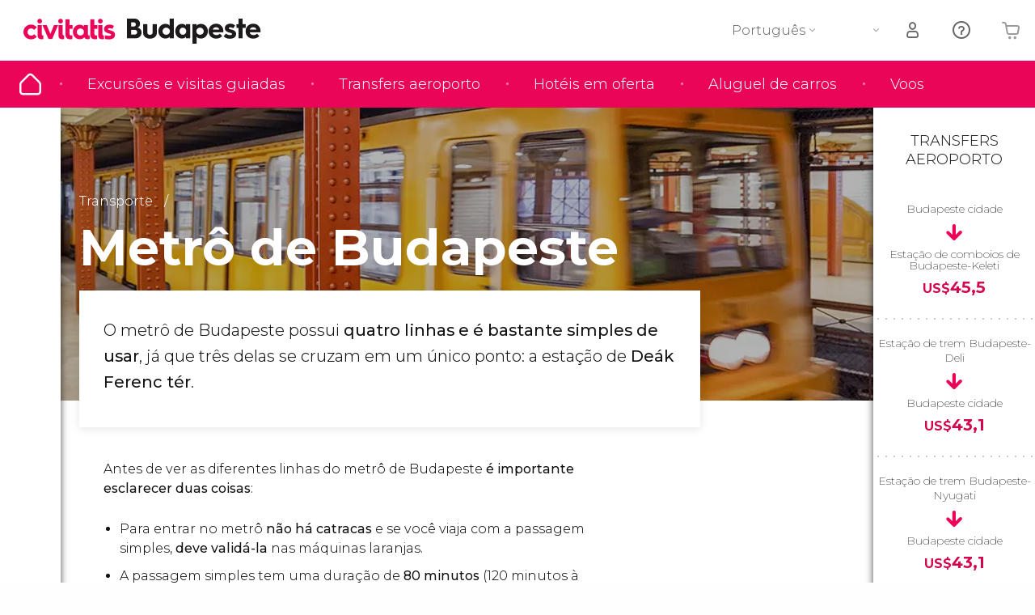

--- FILE ---
content_type: text/html;charset=UTF-8
request_url: https://www.tudosobrebudapeste.com/metro
body_size: 29980
content:
                                                        <!DOCTYPE html>
<html
    lang="pt"
            data-lang="pt"
    >
<head>
                <script type="text/javascript">window.gdprAppliesGlobally=true;(function(){function n(e){if(!window.frames[e]){if(document.body&&document.body.firstChild){var t=document.body;var r=document.createElement("iframe");r.style.display="none";r.name=e;r.title=e;}else{setTimeout(function(){n(e)},5)}}}function e(r,a,o,s,c){function e(e,t,r,n){if(typeof r!=="function"){return}if(!window[a]){window[a]=[]}var i=false;if(c){i=c(e,n,r)}if(!i){window[a].push({command:e,version:t,callback:r,parameter:n})}}e.stub=true;e.stubVersion=2;function t(n){if(!window[r]||window[r].stub!==true){return}if(!n.data){return}var i=typeof n.data==="string";var e;try{e=i?JSON.parse(n.data):n.data}catch(t){return}if(e[o]){var a=e[o];window[r](a.command,a.version,function(e,t){var r={};r[s]={returnValue:e,success:t,callId:a.callId};n.source.postMessage(i?JSON.stringify(r):r,"*")},a.parameter)}}if(typeof window[r]!=="function"){window[r]=e;if(window.addEventListener){window.addEventListener("message",t,false)}else{window.attachEvent("onmessage",t)}}}e("__uspapi","__uspapiBuffer","__uspapiCall","__uspapiReturn");n("__uspapiLocator");e("__tcfapi","__tcfapiBuffer","__tcfapiCall","__tcfapiReturn");n("__tcfapiLocator");(function(e){var i=document.createElement("script");i.id="spcloader";i.type="text/javascript";i["defer"]=true;i.charset="utf-8";var a="/didomi/"+e+"/loader.js?target="+document.location.hostname;if(window.didomiConfig&&window.didomiConfig.user){var o=window.didomiConfig.user;var s=o.country;var c=o.region;if(s){a=a+"&country="+s;if(c){a=a+"&region="+c}}};n.href=a;i.src=a;var d=document.getElementsByTagName("script")[0];d.parentNode.insertBefore(i,d)})("60ac3ba7-1ae5-42dc-be9a-50140ae6cea1")})();</script>
    <script type="text/javascript">
        window.didomiConfig = {
            languages: {
                enabled: ['pt'],
                default: 'pt'
            }
        };
        var updateDidomiClass = function () {
            if (Didomi.notice.isVisible()) {
                document.body.classList.add('is-didomi-visible'); 
            }
            else { 
                document.body.classList.remove('is-didomi-visible'); 
                
                if(typeof CivAPP !== 'undefined' && typeof CivAPP.Utils !== 'undefined' && typeof CivAPP.Utils.removeFixedElementsFromElement == 'function') {
                    CivAPP.Utils.removeFixedElementsFromElement();
                    $(window).off("resize.initZendeskFixDidomi");
                }
            }
        }
        window.didomiOnReady = window.didomiOnReady || [];
        window.didomiOnReady.push(function (Didomi) {
            updateDidomiClass();
        });
        window.didomiOnReady.push(function (Didomi) {
            Didomi.on('consent.changed',function () {
                setTimeout(function () {
                    updateDidomiClass();
                }, 200);
                consentPush();
                // The user consent status has changed
                if (typeof dataLayer !== 'undefined') {
                    dataLayer.push({
                        'event': 'consentUpdate'
                    });
                }
            });
            Didomi.on('notice.hidden',function () {
                setTimeout(function () {
                    updateDidomiClass();
                }, 200);
            });
            consentPush();
            // The user consent status has changed
            if (typeof dataLayer !== 'undefined') {
                dataLayer.push({
                    'event': 'consentInit'
                });
            }
        });

        if(typeof CivAPP !== 'undefined' && typeof CivAPP.Utils !== 'undefined' && typeof CivAPP.Utils.createCookie == 'function'){
            if(typeof(window.didomiState.didomiVendorsConsent) !== 'undefined' &&  CivAPP.Utils.readCookie('OptimizeEnabled') == null && 'true' == 'true'){
                var enabled = false;
                var vendorToSearch = 'c:googleana-W4pwUnkt';
                var acceptedVendors = window.didomiState.didomiVendorsConsent.split(",");
                for(var i = 0; i < acceptedVendors.length; i++){
                    if(acceptedVendors[i] == vendorToSearch){
                        enabled = true;
                    }
                }
                CivAPP.Utils.createCookie('OptimizeEnabled', enabled, 30);
            }
        }

        function consentPush()
        {
            var enabled = false;
            var vendorFound = false;
            var vendorToSearch = 'c:optimizely-i4R9Tawr';
            var acceptedVendors = window.didomiState.didomiVendorsConsent.split(",");

            for(var i = 0; i < acceptedVendors.length; i++){
                if(acceptedVendors[i] === vendorToSearch){
                    vendorFound = true;
                    break;
                }
            }

            if (vendorFound) {
                window.optimizely = window.optimizely || [];
                window.optimizely.push({
                    "type": "sendEvents"
                });
            } else {
                window.optimizely = window.optimizely || [];
                window.optimizely.push({
                    "type": "holdEvents"
                });
            }
            
            if(typeof CivAPP !== 'undefined' && typeof CivAPP.Utils !== 'undefined' && typeof CivAPP.Utils.createCookie == 'function'){
                CivAPP.Utils.createCookie('OptimizeEnabled', enabled, 30);
            }
            
            // The SDK is done loading, check the consent status of the user
            //const AllStatus = Didomi.getUserConsentStatusForAll();
            //dataLayer.push({'DidomiStatus': AllStatus});
            if (typeof dataLayer !== 'undefined') {
                dataLayer.push({
                    'DidomiStatus': {
                        // Didomi variables
                        'GDPRApplies': typeof(window.didomiState.didomiGDPRApplies) !== 'undefined' ? window.didomiState.didomiGDPRApplies : null,
                        'IABConsent': typeof(window.didomiState.didomiIABConsent) !== 'undefined' ? window.didomiState.didomiIABConsent : null  ,
                        'VendorsConsent': typeof(window.didomiState.didomiVendorsConsent) !== 'undefined' ? window.didomiState.didomiVendorsConsent : null, //Socios aceptados
                        'VendorsConsentUnknown': typeof(window.didomiState.didomiVendorsConsentUnknown) !== 'undefined' ? window.didomiState.didomiVendorsConsentUnknown : null, //Socios sin estado
                        'VendorsConsentDenied': typeof(window.didomiState.didomiVendorsConsentDenied) !== 'undefined' ? window.didomiState.didomiVendorsConsentDenied : null, //Socios denegados
                        'PurposesConsent': typeof(window.didomiState.didomiPurposesConsent) !== 'undefined' ? window.didomiState.didomiPurposesConsent : null, //Categorias aceptadas
                        'PurposesConsentUnknown': typeof(window.didomiState.didomiPurposesConsentUnknown) !== 'undefined' ? window.didomiState.didomiPurposesConsentUnknown : null, //Categorias sin estado
                        'PurposesConsentDenied': typeof(window.didomiState.didomiPurposesConsentDenied) !== 'undefined' ? window.didomiState.didomiPurposesConsentDenied : null, //Categorias denegadas
                        'ExperimentId': typeof(window.didomiState.didomiExperimentId) !== 'undefined' ? window.didomiState.didomiExperimentId : null, //Id de experimento
                        'ExperimentUserGroup': typeof(window.didomiState.didomiExperimentUserGroup) !== 'undefined' ? window.didomiState.didomiExperimentUserGroup : null //Grupo de experimento
                    }
                }
            );
            }
        }
    </script>
    <script>
    dataLayer = window.dataLayer || [];
    dataLayer.push({
        'pageLanguage': 'pt',
        'geoCode': 'US',
    });
</script>
    <script>
        window.gtmEnabled = true;
    </script>
    <script>
        (function (w, d, s, l, i) {w[l] = w[l] || [];w[l].push({'gtm.start': new Date().getTime(), event: 'gtm.js'});var f = d.getElementsByTagName(s)[0], j = d.createElement(s), dl = l != 'dataLayer' ? '&l=' + l : '';j.defer = true;j.src = '/gtm/gtm.js?id=' + i + dl;
        j.addEventListener('load', function() {
            var _ge = new CustomEvent('gtm_loaded', { bubbles: true });
            d.dispatchEvent(_ge);
        });

        j.addEventListener('error', function(event) {
            var errorMessage = 'Script load error - URL: ' + event.target.src;
            var _ge = new CustomEvent('gtm_error', { 
                bubbles: true, 
                detail: errorMessage 
            });

            d.dispatchEvent(_ge);
        });

        f.parentNode.insertBefore(j, f);})(window, document, 'script', 'dataLayer', '');
    </script>


    
    <script>
        var showConfirmationTags = false;
        var GTMData = {"event":"productImpression","ecommerce":{"navigationCurrency":"USD","currencyCode":"EUR","impressions":[{"id":2693,"name":"Cruzeiro com jantar e musica ao vivo","price":24.03,"brand":2,"category":"Passeios de barco","position":0,"url":"https:\/\/www.civitatis.com\/pt\/budapeste\/passeio-barco-jantar-musica","list":"Budapest","list_id":"14","category2":0,"category3":1,"category4":"104","dimension32":103.73},{"id":2711,"name":"Passeio de barco ao anoitecer","price":12,"brand":122,"category":"Passeios de barco","position":1,"url":"https:\/\/www.civitatis.com\/pt\/budapeste\/passeio-barco-noite-budapeste","list":"Budapest","list_id":"14","category2":0,"category3":1,"category4":"104","dimension32":29.14},{"id":84691,"name":"Visita guiada pelo Parlamento de Budapeste","price":5.4,"brand":1001,"category":"Visitas guiadas e free tours","position":2,"url":"https:\/\/www.civitatis.com\/pt\/budapeste\/visita-guiada-parlamento-budapeste","list":"Budapest","list_id":"14","category2":0,"category3":1,"category4":"104","dimension32":31.47},{"id":14,"name":"Transfers em Budapeste","price":0,"brand":0,"category":"traslado","position":3,"url":"https:\/\/tudosobrebudapeste.com\/transfers\/","list":"Budapest","list_id":"14","category2":null,"category3":2,"category4":"104","dimension32":0}],"is_from_guide":true,"guide_name":"tudosobrebudapeste.com"}};
    </script>



    <meta name="sitewide-event" content="[base64]">

    <meta name="channel-event" content="IntcImV2ZW50XCI6XCJjaGFubmVsXCIsXCJjaGFubmVsXCI6e1wiYWZmaWxpYXRlX2lkXCI6XCJcIixcImFnZW5jeV9pZFwiOlwiXCJ9fSI=">

    <meta name="user-event" content="IntcImV2ZW50XCI6XCJ1c2VyXCIsXCJ1c2VyXCI6e1wibG9naW5fc3RhdHVzXCI6XCJcIixcImNsaWVudF9pZFwiOm51bGwsXCJ1c2VySWRcIjpcIlwiLFwidXNlcl9jaXZpdGF0aXNJRFwiOlwiXCIsXCJ1c2VyX3ByZXZpb3VzXCI6bnVsbH19Ig==">

            
    
                            <title>Metrô de Budapeste - Linhas, mapa, horário e tarifas do metrô</title>
                            <meta name="title" content="Metrô de Budapeste - Linhas, mapa, horário e tarifas do metrô" />
            <meta name="description" content="O metrô de Budapeste possui quatro linhas e é bastante simples de usar. Funciona das 4:30 às 23:00 horas com frequência entre 2 e 15 minutos." />
                <meta name="keywords" content="metro budapeste, metro de budapeste, linhas de metro budapeste, horario metro budapeste, preço metro budapeste, mapa metro budapeste" />
        <meta name="format-detection" content="telephone=no">
    <meta http-equiv="Content-Type" content="text/html; charset=utf-8" />
    <meta name="author" content="Ivanka Garcia Mancebo">
    <meta name="revisit-after" content="30" />
    <meta name="robots" content="all" />
    <meta name="viewport" content="width=device-width,initial-scale=1.0,minimum-scale=1.0,maximum-scale=5.0,user-scalable=yes"/>
    <meta http-equiv="x-ua-compatible" content="ie=edge"><script type="text/javascript">(window.NREUM||(NREUM={})).init={privacy:{cookies_enabled:true},ajax:{deny_list:[]},session_trace:{sampling_rate:0.0,mode:"FIXED_RATE",enabled:true,error_sampling_rate:0.0},feature_flags:["soft_nav"],distributed_tracing:{enabled:true}};(window.NREUM||(NREUM={})).loader_config={agentID:"1835116595",accountID:"806379",trustKey:"806379",licenseKey:"9bf0b81ab3",applicationID:"1664103153",browserID:"1835116595"};;/*! For license information please see nr-loader-rum-1.307.0.min.js.LICENSE.txt */
(()=>{var e,t,r={163:(e,t,r)=>{"use strict";r.d(t,{j:()=>E});var n=r(384),i=r(1741);var a=r(2555);r(860).K7.genericEvents;const s="experimental.resources",o="register",c=e=>{if(!e||"string"!=typeof e)return!1;try{document.createDocumentFragment().querySelector(e)}catch{return!1}return!0};var d=r(2614),u=r(944),l=r(8122);const f="[data-nr-mask]",g=e=>(0,l.a)(e,(()=>{const e={feature_flags:[],experimental:{allow_registered_children:!1,resources:!1},mask_selector:"*",block_selector:"[data-nr-block]",mask_input_options:{color:!1,date:!1,"datetime-local":!1,email:!1,month:!1,number:!1,range:!1,search:!1,tel:!1,text:!1,time:!1,url:!1,week:!1,textarea:!1,select:!1,password:!0}};return{ajax:{deny_list:void 0,block_internal:!0,enabled:!0,autoStart:!0},api:{get allow_registered_children(){return e.feature_flags.includes(o)||e.experimental.allow_registered_children},set allow_registered_children(t){e.experimental.allow_registered_children=t},duplicate_registered_data:!1},browser_consent_mode:{enabled:!1},distributed_tracing:{enabled:void 0,exclude_newrelic_header:void 0,cors_use_newrelic_header:void 0,cors_use_tracecontext_headers:void 0,allowed_origins:void 0},get feature_flags(){return e.feature_flags},set feature_flags(t){e.feature_flags=t},generic_events:{enabled:!0,autoStart:!0},harvest:{interval:30},jserrors:{enabled:!0,autoStart:!0},logging:{enabled:!0,autoStart:!0},metrics:{enabled:!0,autoStart:!0},obfuscate:void 0,page_action:{enabled:!0},page_view_event:{enabled:!0,autoStart:!0},page_view_timing:{enabled:!0,autoStart:!0},performance:{capture_marks:!1,capture_measures:!1,capture_detail:!0,resources:{get enabled(){return e.feature_flags.includes(s)||e.experimental.resources},set enabled(t){e.experimental.resources=t},asset_types:[],first_party_domains:[],ignore_newrelic:!0}},privacy:{cookies_enabled:!0},proxy:{assets:void 0,beacon:void 0},session:{expiresMs:d.wk,inactiveMs:d.BB},session_replay:{autoStart:!0,enabled:!1,preload:!1,sampling_rate:10,error_sampling_rate:100,collect_fonts:!1,inline_images:!1,fix_stylesheets:!0,mask_all_inputs:!0,get mask_text_selector(){return e.mask_selector},set mask_text_selector(t){c(t)?e.mask_selector="".concat(t,",").concat(f):""===t||null===t?e.mask_selector=f:(0,u.R)(5,t)},get block_class(){return"nr-block"},get ignore_class(){return"nr-ignore"},get mask_text_class(){return"nr-mask"},get block_selector(){return e.block_selector},set block_selector(t){c(t)?e.block_selector+=",".concat(t):""!==t&&(0,u.R)(6,t)},get mask_input_options(){return e.mask_input_options},set mask_input_options(t){t&&"object"==typeof t?e.mask_input_options={...t,password:!0}:(0,u.R)(7,t)}},session_trace:{enabled:!0,autoStart:!0},soft_navigations:{enabled:!0,autoStart:!0},spa:{enabled:!0,autoStart:!0},ssl:void 0,user_actions:{enabled:!0,elementAttributes:["id","className","tagName","type"]}}})());var p=r(6154),m=r(9324);let h=0;const v={buildEnv:m.F3,distMethod:m.Xs,version:m.xv,originTime:p.WN},b={consented:!1},y={appMetadata:{},get consented(){return this.session?.state?.consent||b.consented},set consented(e){b.consented=e},customTransaction:void 0,denyList:void 0,disabled:!1,harvester:void 0,isolatedBacklog:!1,isRecording:!1,loaderType:void 0,maxBytes:3e4,obfuscator:void 0,onerror:void 0,ptid:void 0,releaseIds:{},session:void 0,timeKeeper:void 0,registeredEntities:[],jsAttributesMetadata:{bytes:0},get harvestCount(){return++h}},_=e=>{const t=(0,l.a)(e,y),r=Object.keys(v).reduce((e,t)=>(e[t]={value:v[t],writable:!1,configurable:!0,enumerable:!0},e),{});return Object.defineProperties(t,r)};var w=r(5701);const x=e=>{const t=e.startsWith("http");e+="/",r.p=t?e:"https://"+e};var R=r(7836),k=r(3241);const A={accountID:void 0,trustKey:void 0,agentID:void 0,licenseKey:void 0,applicationID:void 0,xpid:void 0},S=e=>(0,l.a)(e,A),T=new Set;function E(e,t={},r,s){let{init:o,info:c,loader_config:d,runtime:u={},exposed:l=!0}=t;if(!c){const e=(0,n.pV)();o=e.init,c=e.info,d=e.loader_config}e.init=g(o||{}),e.loader_config=S(d||{}),c.jsAttributes??={},p.bv&&(c.jsAttributes.isWorker=!0),e.info=(0,a.D)(c);const f=e.init,m=[c.beacon,c.errorBeacon];T.has(e.agentIdentifier)||(f.proxy.assets&&(x(f.proxy.assets),m.push(f.proxy.assets)),f.proxy.beacon&&m.push(f.proxy.beacon),e.beacons=[...m],function(e){const t=(0,n.pV)();Object.getOwnPropertyNames(i.W.prototype).forEach(r=>{const n=i.W.prototype[r];if("function"!=typeof n||"constructor"===n)return;let a=t[r];e[r]&&!1!==e.exposed&&"micro-agent"!==e.runtime?.loaderType&&(t[r]=(...t)=>{const n=e[r](...t);return a?a(...t):n})})}(e),(0,n.US)("activatedFeatures",w.B)),u.denyList=[...f.ajax.deny_list||[],...f.ajax.block_internal?m:[]],u.ptid=e.agentIdentifier,u.loaderType=r,e.runtime=_(u),T.has(e.agentIdentifier)||(e.ee=R.ee.get(e.agentIdentifier),e.exposed=l,(0,k.W)({agentIdentifier:e.agentIdentifier,drained:!!w.B?.[e.agentIdentifier],type:"lifecycle",name:"initialize",feature:void 0,data:e.config})),T.add(e.agentIdentifier)}},384:(e,t,r)=>{"use strict";r.d(t,{NT:()=>s,US:()=>u,Zm:()=>o,bQ:()=>d,dV:()=>c,pV:()=>l});var n=r(6154),i=r(1863),a=r(1910);const s={beacon:"bam.nr-data.net",errorBeacon:"bam.nr-data.net"};function o(){return n.gm.NREUM||(n.gm.NREUM={}),void 0===n.gm.newrelic&&(n.gm.newrelic=n.gm.NREUM),n.gm.NREUM}function c(){let e=o();return e.o||(e.o={ST:n.gm.setTimeout,SI:n.gm.setImmediate||n.gm.setInterval,CT:n.gm.clearTimeout,XHR:n.gm.XMLHttpRequest,REQ:n.gm.Request,EV:n.gm.Event,PR:n.gm.Promise,MO:n.gm.MutationObserver,FETCH:n.gm.fetch,WS:n.gm.WebSocket},(0,a.i)(...Object.values(e.o))),e}function d(e,t){let r=o();r.initializedAgents??={},t.initializedAt={ms:(0,i.t)(),date:new Date},r.initializedAgents[e]=t}function u(e,t){o()[e]=t}function l(){return function(){let e=o();const t=e.info||{};e.info={beacon:s.beacon,errorBeacon:s.errorBeacon,...t}}(),function(){let e=o();const t=e.init||{};e.init={...t}}(),c(),function(){let e=o();const t=e.loader_config||{};e.loader_config={...t}}(),o()}},782:(e,t,r)=>{"use strict";r.d(t,{T:()=>n});const n=r(860).K7.pageViewTiming},860:(e,t,r)=>{"use strict";r.d(t,{$J:()=>u,K7:()=>c,P3:()=>d,XX:()=>i,Yy:()=>o,df:()=>a,qY:()=>n,v4:()=>s});const n="events",i="jserrors",a="browser/blobs",s="rum",o="browser/logs",c={ajax:"ajax",genericEvents:"generic_events",jserrors:i,logging:"logging",metrics:"metrics",pageAction:"page_action",pageViewEvent:"page_view_event",pageViewTiming:"page_view_timing",sessionReplay:"session_replay",sessionTrace:"session_trace",softNav:"soft_navigations",spa:"spa"},d={[c.pageViewEvent]:1,[c.pageViewTiming]:2,[c.metrics]:3,[c.jserrors]:4,[c.spa]:5,[c.ajax]:6,[c.sessionTrace]:7,[c.softNav]:8,[c.sessionReplay]:9,[c.logging]:10,[c.genericEvents]:11},u={[c.pageViewEvent]:s,[c.pageViewTiming]:n,[c.ajax]:n,[c.spa]:n,[c.softNav]:n,[c.metrics]:i,[c.jserrors]:i,[c.sessionTrace]:a,[c.sessionReplay]:a,[c.logging]:o,[c.genericEvents]:"ins"}},944:(e,t,r)=>{"use strict";r.d(t,{R:()=>i});var n=r(3241);function i(e,t){"function"==typeof console.debug&&(console.debug("New Relic Warning: https://github.com/newrelic/newrelic-browser-agent/blob/main/docs/warning-codes.md#".concat(e),t),(0,n.W)({agentIdentifier:null,drained:null,type:"data",name:"warn",feature:"warn",data:{code:e,secondary:t}}))}},1687:(e,t,r)=>{"use strict";r.d(t,{Ak:()=>d,Ze:()=>f,x3:()=>u});var n=r(3241),i=r(7836),a=r(3606),s=r(860),o=r(2646);const c={};function d(e,t){const r={staged:!1,priority:s.P3[t]||0};l(e),c[e].get(t)||c[e].set(t,r)}function u(e,t){e&&c[e]&&(c[e].get(t)&&c[e].delete(t),p(e,t,!1),c[e].size&&g(e))}function l(e){if(!e)throw new Error("agentIdentifier required");c[e]||(c[e]=new Map)}function f(e="",t="feature",r=!1){if(l(e),!e||!c[e].get(t)||r)return p(e,t);c[e].get(t).staged=!0,g(e)}function g(e){const t=Array.from(c[e]);t.every(([e,t])=>t.staged)&&(t.sort((e,t)=>e[1].priority-t[1].priority),t.forEach(([t])=>{c[e].delete(t),p(e,t)}))}function p(e,t,r=!0){const s=e?i.ee.get(e):i.ee,c=a.i.handlers;if(!s.aborted&&s.backlog&&c){if((0,n.W)({agentIdentifier:e,type:"lifecycle",name:"drain",feature:t}),r){const e=s.backlog[t],r=c[t];if(r){for(let t=0;e&&t<e.length;++t)m(e[t],r);Object.entries(r).forEach(([e,t])=>{Object.values(t||{}).forEach(t=>{t[0]?.on&&t[0]?.context()instanceof o.y&&t[0].on(e,t[1])})})}}s.isolatedBacklog||delete c[t],s.backlog[t]=null,s.emit("drain-"+t,[])}}function m(e,t){var r=e[1];Object.values(t[r]||{}).forEach(t=>{var r=e[0];if(t[0]===r){var n=t[1],i=e[3],a=e[2];n.apply(i,a)}})}},1738:(e,t,r)=>{"use strict";r.d(t,{U:()=>g,Y:()=>f});var n=r(3241),i=r(9908),a=r(1863),s=r(944),o=r(5701),c=r(3969),d=r(8362),u=r(860),l=r(4261);function f(e,t,r,a){const f=a||r;!f||f[e]&&f[e]!==d.d.prototype[e]||(f[e]=function(){(0,i.p)(c.xV,["API/"+e+"/called"],void 0,u.K7.metrics,r.ee),(0,n.W)({agentIdentifier:r.agentIdentifier,drained:!!o.B?.[r.agentIdentifier],type:"data",name:"api",feature:l.Pl+e,data:{}});try{return t.apply(this,arguments)}catch(e){(0,s.R)(23,e)}})}function g(e,t,r,n,s){const o=e.info;null===r?delete o.jsAttributes[t]:o.jsAttributes[t]=r,(s||null===r)&&(0,i.p)(l.Pl+n,[(0,a.t)(),t,r],void 0,"session",e.ee)}},1741:(e,t,r)=>{"use strict";r.d(t,{W:()=>a});var n=r(944),i=r(4261);class a{#e(e,...t){if(this[e]!==a.prototype[e])return this[e](...t);(0,n.R)(35,e)}addPageAction(e,t){return this.#e(i.hG,e,t)}register(e){return this.#e(i.eY,e)}recordCustomEvent(e,t){return this.#e(i.fF,e,t)}setPageViewName(e,t){return this.#e(i.Fw,e,t)}setCustomAttribute(e,t,r){return this.#e(i.cD,e,t,r)}noticeError(e,t){return this.#e(i.o5,e,t)}setUserId(e,t=!1){return this.#e(i.Dl,e,t)}setApplicationVersion(e){return this.#e(i.nb,e)}setErrorHandler(e){return this.#e(i.bt,e)}addRelease(e,t){return this.#e(i.k6,e,t)}log(e,t){return this.#e(i.$9,e,t)}start(){return this.#e(i.d3)}finished(e){return this.#e(i.BL,e)}recordReplay(){return this.#e(i.CH)}pauseReplay(){return this.#e(i.Tb)}addToTrace(e){return this.#e(i.U2,e)}setCurrentRouteName(e){return this.#e(i.PA,e)}interaction(e){return this.#e(i.dT,e)}wrapLogger(e,t,r){return this.#e(i.Wb,e,t,r)}measure(e,t){return this.#e(i.V1,e,t)}consent(e){return this.#e(i.Pv,e)}}},1863:(e,t,r)=>{"use strict";function n(){return Math.floor(performance.now())}r.d(t,{t:()=>n})},1910:(e,t,r)=>{"use strict";r.d(t,{i:()=>a});var n=r(944);const i=new Map;function a(...e){return e.every(e=>{if(i.has(e))return i.get(e);const t="function"==typeof e?e.toString():"",r=t.includes("[native code]"),a=t.includes("nrWrapper");return r||a||(0,n.R)(64,e?.name||t),i.set(e,r),r})}},2555:(e,t,r)=>{"use strict";r.d(t,{D:()=>o,f:()=>s});var n=r(384),i=r(8122);const a={beacon:n.NT.beacon,errorBeacon:n.NT.errorBeacon,licenseKey:void 0,applicationID:void 0,sa:void 0,queueTime:void 0,applicationTime:void 0,ttGuid:void 0,user:void 0,account:void 0,product:void 0,extra:void 0,jsAttributes:{},userAttributes:void 0,atts:void 0,transactionName:void 0,tNamePlain:void 0};function s(e){try{return!!e.licenseKey&&!!e.errorBeacon&&!!e.applicationID}catch(e){return!1}}const o=e=>(0,i.a)(e,a)},2614:(e,t,r)=>{"use strict";r.d(t,{BB:()=>s,H3:()=>n,g:()=>d,iL:()=>c,tS:()=>o,uh:()=>i,wk:()=>a});const n="NRBA",i="SESSION",a=144e5,s=18e5,o={STARTED:"session-started",PAUSE:"session-pause",RESET:"session-reset",RESUME:"session-resume",UPDATE:"session-update"},c={SAME_TAB:"same-tab",CROSS_TAB:"cross-tab"},d={OFF:0,FULL:1,ERROR:2}},2646:(e,t,r)=>{"use strict";r.d(t,{y:()=>n});class n{constructor(e){this.contextId=e}}},2843:(e,t,r)=>{"use strict";r.d(t,{G:()=>a,u:()=>i});var n=r(3878);function i(e,t=!1,r,i){(0,n.DD)("visibilitychange",function(){if(t)return void("hidden"===document.visibilityState&&e());e(document.visibilityState)},r,i)}function a(e,t,r){(0,n.sp)("pagehide",e,t,r)}},3241:(e,t,r)=>{"use strict";r.d(t,{W:()=>a});var n=r(6154);const i="newrelic";function a(e={}){try{n.gm.dispatchEvent(new CustomEvent(i,{detail:e}))}catch(e){}}},3606:(e,t,r)=>{"use strict";r.d(t,{i:()=>a});var n=r(9908);a.on=s;var i=a.handlers={};function a(e,t,r,a){s(a||n.d,i,e,t,r)}function s(e,t,r,i,a){a||(a="feature"),e||(e=n.d);var s=t[a]=t[a]||{};(s[r]=s[r]||[]).push([e,i])}},3878:(e,t,r)=>{"use strict";function n(e,t){return{capture:e,passive:!1,signal:t}}function i(e,t,r=!1,i){window.addEventListener(e,t,n(r,i))}function a(e,t,r=!1,i){document.addEventListener(e,t,n(r,i))}r.d(t,{DD:()=>a,jT:()=>n,sp:()=>i})},3969:(e,t,r)=>{"use strict";r.d(t,{TZ:()=>n,XG:()=>o,rs:()=>i,xV:()=>s,z_:()=>a});const n=r(860).K7.metrics,i="sm",a="cm",s="storeSupportabilityMetrics",o="storeEventMetrics"},4234:(e,t,r)=>{"use strict";r.d(t,{W:()=>a});var n=r(7836),i=r(1687);class a{constructor(e,t){this.agentIdentifier=e,this.ee=n.ee.get(e),this.featureName=t,this.blocked=!1}deregisterDrain(){(0,i.x3)(this.agentIdentifier,this.featureName)}}},4261:(e,t,r)=>{"use strict";r.d(t,{$9:()=>d,BL:()=>o,CH:()=>g,Dl:()=>_,Fw:()=>y,PA:()=>h,Pl:()=>n,Pv:()=>k,Tb:()=>l,U2:()=>a,V1:()=>R,Wb:()=>x,bt:()=>b,cD:()=>v,d3:()=>w,dT:()=>c,eY:()=>p,fF:()=>f,hG:()=>i,k6:()=>s,nb:()=>m,o5:()=>u});const n="api-",i="addPageAction",a="addToTrace",s="addRelease",o="finished",c="interaction",d="log",u="noticeError",l="pauseReplay",f="recordCustomEvent",g="recordReplay",p="register",m="setApplicationVersion",h="setCurrentRouteName",v="setCustomAttribute",b="setErrorHandler",y="setPageViewName",_="setUserId",w="start",x="wrapLogger",R="measure",k="consent"},5289:(e,t,r)=>{"use strict";r.d(t,{GG:()=>s,Qr:()=>c,sB:()=>o});var n=r(3878),i=r(6389);function a(){return"undefined"==typeof document||"complete"===document.readyState}function s(e,t){if(a())return e();const r=(0,i.J)(e),s=setInterval(()=>{a()&&(clearInterval(s),r())},500);(0,n.sp)("load",r,t)}function o(e){if(a())return e();(0,n.DD)("DOMContentLoaded",e)}function c(e){if(a())return e();(0,n.sp)("popstate",e)}},5607:(e,t,r)=>{"use strict";r.d(t,{W:()=>n});const n=(0,r(9566).bz)()},5701:(e,t,r)=>{"use strict";r.d(t,{B:()=>a,t:()=>s});var n=r(3241);const i=new Set,a={};function s(e,t){const r=t.agentIdentifier;a[r]??={},e&&"object"==typeof e&&(i.has(r)||(t.ee.emit("rumresp",[e]),a[r]=e,i.add(r),(0,n.W)({agentIdentifier:r,loaded:!0,drained:!0,type:"lifecycle",name:"load",feature:void 0,data:e})))}},6154:(e,t,r)=>{"use strict";r.d(t,{OF:()=>c,RI:()=>i,WN:()=>u,bv:()=>a,eN:()=>l,gm:()=>s,mw:()=>o,sb:()=>d});var n=r(1863);const i="undefined"!=typeof window&&!!window.document,a="undefined"!=typeof WorkerGlobalScope&&("undefined"!=typeof self&&self instanceof WorkerGlobalScope&&self.navigator instanceof WorkerNavigator||"undefined"!=typeof globalThis&&globalThis instanceof WorkerGlobalScope&&globalThis.navigator instanceof WorkerNavigator),s=i?window:"undefined"!=typeof WorkerGlobalScope&&("undefined"!=typeof self&&self instanceof WorkerGlobalScope&&self||"undefined"!=typeof globalThis&&globalThis instanceof WorkerGlobalScope&&globalThis),o=Boolean("hidden"===s?.document?.visibilityState),c=/iPad|iPhone|iPod/.test(s.navigator?.userAgent),d=c&&"undefined"==typeof SharedWorker,u=((()=>{const e=s.navigator?.userAgent?.match(/Firefox[/\s](\d+\.\d+)/);Array.isArray(e)&&e.length>=2&&e[1]})(),Date.now()-(0,n.t)()),l=()=>"undefined"!=typeof PerformanceNavigationTiming&&s?.performance?.getEntriesByType("navigation")?.[0]?.responseStart},6389:(e,t,r)=>{"use strict";function n(e,t=500,r={}){const n=r?.leading||!1;let i;return(...r)=>{n&&void 0===i&&(e.apply(this,r),i=setTimeout(()=>{i=clearTimeout(i)},t)),n||(clearTimeout(i),i=setTimeout(()=>{e.apply(this,r)},t))}}function i(e){let t=!1;return(...r)=>{t||(t=!0,e.apply(this,r))}}r.d(t,{J:()=>i,s:()=>n})},6630:(e,t,r)=>{"use strict";r.d(t,{T:()=>n});const n=r(860).K7.pageViewEvent},7699:(e,t,r)=>{"use strict";r.d(t,{It:()=>a,KC:()=>o,No:()=>i,qh:()=>s});var n=r(860);const i=16e3,a=1e6,s="SESSION_ERROR",o={[n.K7.logging]:!0,[n.K7.genericEvents]:!1,[n.K7.jserrors]:!1,[n.K7.ajax]:!1}},7836:(e,t,r)=>{"use strict";r.d(t,{P:()=>o,ee:()=>c});var n=r(384),i=r(8990),a=r(2646),s=r(5607);const o="nr@context:".concat(s.W),c=function e(t,r){var n={},s={},u={},l=!1;try{l=16===r.length&&d.initializedAgents?.[r]?.runtime.isolatedBacklog}catch(e){}var f={on:p,addEventListener:p,removeEventListener:function(e,t){var r=n[e];if(!r)return;for(var i=0;i<r.length;i++)r[i]===t&&r.splice(i,1)},emit:function(e,r,n,i,a){!1!==a&&(a=!0);if(c.aborted&&!i)return;t&&a&&t.emit(e,r,n);var o=g(n);m(e).forEach(e=>{e.apply(o,r)});var d=v()[s[e]];d&&d.push([f,e,r,o]);return o},get:h,listeners:m,context:g,buffer:function(e,t){const r=v();if(t=t||"feature",f.aborted)return;Object.entries(e||{}).forEach(([e,n])=>{s[n]=t,t in r||(r[t]=[])})},abort:function(){f._aborted=!0,Object.keys(f.backlog).forEach(e=>{delete f.backlog[e]})},isBuffering:function(e){return!!v()[s[e]]},debugId:r,backlog:l?{}:t&&"object"==typeof t.backlog?t.backlog:{},isolatedBacklog:l};return Object.defineProperty(f,"aborted",{get:()=>{let e=f._aborted||!1;return e||(t&&(e=t.aborted),e)}}),f;function g(e){return e&&e instanceof a.y?e:e?(0,i.I)(e,o,()=>new a.y(o)):new a.y(o)}function p(e,t){n[e]=m(e).concat(t)}function m(e){return n[e]||[]}function h(t){return u[t]=u[t]||e(f,t)}function v(){return f.backlog}}(void 0,"globalEE"),d=(0,n.Zm)();d.ee||(d.ee=c)},8122:(e,t,r)=>{"use strict";r.d(t,{a:()=>i});var n=r(944);function i(e,t){try{if(!e||"object"!=typeof e)return(0,n.R)(3);if(!t||"object"!=typeof t)return(0,n.R)(4);const r=Object.create(Object.getPrototypeOf(t),Object.getOwnPropertyDescriptors(t)),a=0===Object.keys(r).length?e:r;for(let s in a)if(void 0!==e[s])try{if(null===e[s]){r[s]=null;continue}Array.isArray(e[s])&&Array.isArray(t[s])?r[s]=Array.from(new Set([...e[s],...t[s]])):"object"==typeof e[s]&&"object"==typeof t[s]?r[s]=i(e[s],t[s]):r[s]=e[s]}catch(e){r[s]||(0,n.R)(1,e)}return r}catch(e){(0,n.R)(2,e)}}},8362:(e,t,r)=>{"use strict";r.d(t,{d:()=>a});var n=r(9566),i=r(1741);class a extends i.W{agentIdentifier=(0,n.LA)(16)}},8374:(e,t,r)=>{r.nc=(()=>{try{return document?.currentScript?.nonce}catch(e){}return""})()},8990:(e,t,r)=>{"use strict";r.d(t,{I:()=>i});var n=Object.prototype.hasOwnProperty;function i(e,t,r){if(n.call(e,t))return e[t];var i=r();if(Object.defineProperty&&Object.keys)try{return Object.defineProperty(e,t,{value:i,writable:!0,enumerable:!1}),i}catch(e){}return e[t]=i,i}},9324:(e,t,r)=>{"use strict";r.d(t,{F3:()=>i,Xs:()=>a,xv:()=>n});const n="1.307.0",i="PROD",a="CDN"},9566:(e,t,r)=>{"use strict";r.d(t,{LA:()=>o,bz:()=>s});var n=r(6154);const i="xxxxxxxx-xxxx-4xxx-yxxx-xxxxxxxxxxxx";function a(e,t){return e?15&e[t]:16*Math.random()|0}function s(){const e=n.gm?.crypto||n.gm?.msCrypto;let t,r=0;return e&&e.getRandomValues&&(t=e.getRandomValues(new Uint8Array(30))),i.split("").map(e=>"x"===e?a(t,r++).toString(16):"y"===e?(3&a()|8).toString(16):e).join("")}function o(e){const t=n.gm?.crypto||n.gm?.msCrypto;let r,i=0;t&&t.getRandomValues&&(r=t.getRandomValues(new Uint8Array(e)));const s=[];for(var o=0;o<e;o++)s.push(a(r,i++).toString(16));return s.join("")}},9908:(e,t,r)=>{"use strict";r.d(t,{d:()=>n,p:()=>i});var n=r(7836).ee.get("handle");function i(e,t,r,i,a){a?(a.buffer([e],i),a.emit(e,t,r)):(n.buffer([e],i),n.emit(e,t,r))}}},n={};function i(e){var t=n[e];if(void 0!==t)return t.exports;var a=n[e]={exports:{}};return r[e](a,a.exports,i),a.exports}i.m=r,i.d=(e,t)=>{for(var r in t)i.o(t,r)&&!i.o(e,r)&&Object.defineProperty(e,r,{enumerable:!0,get:t[r]})},i.f={},i.e=e=>Promise.all(Object.keys(i.f).reduce((t,r)=>(i.f[r](e,t),t),[])),i.u=e=>"nr-rum-1.307.0.min.js",i.o=(e,t)=>Object.prototype.hasOwnProperty.call(e,t),e={},t="NRBA-1.307.0.PROD:",i.l=(r,n,a,s)=>{if(e[r])e[r].push(n);else{var o,c;if(void 0!==a)for(var d=document.getElementsByTagName("script"),u=0;u<d.length;u++){var l=d[u];if(l.getAttribute("src")==r||l.getAttribute("data-webpack")==t+a){o=l;break}}if(!o){c=!0;var f={296:"sha512-3EXXyZqgAupfCzApe8jx8MLgGn3TbzhyI1Jve2HiIeHZU3eYpQT4hF0fMRkBBDdQT8+b9YmzmeYUZ4Q/8KBSNg=="};(o=document.createElement("script")).charset="utf-8",i.nc&&o.setAttribute("nonce",i.nc),o.setAttribute("data-webpack",t+a),o.src=r,0!==o.src.indexOf(window.location.origin+"/")&&(o.crossOrigin="anonymous"),f[s]&&(o.integrity=f[s])}e[r]=[n];var g=(t,n)=>{o.onerror=o.onload=null,clearTimeout(p);var i=e[r];if(delete e[r],o.parentNode&&o.parentNode.removeChild(o),i&&i.forEach(e=>e(n)),t)return t(n)},p=setTimeout(g.bind(null,void 0,{type:"timeout",target:o}),12e4);o.onerror=g.bind(null,o.onerror),o.onload=g.bind(null,o.onload),c&&document.head.appendChild(o)}},i.r=e=>{"undefined"!=typeof Symbol&&Symbol.toStringTag&&Object.defineProperty(e,Symbol.toStringTag,{value:"Module"}),Object.defineProperty(e,"__esModule",{value:!0})},i.p="https://js-agent.newrelic.com/",(()=>{var e={374:0,840:0};i.f.j=(t,r)=>{var n=i.o(e,t)?e[t]:void 0;if(0!==n)if(n)r.push(n[2]);else{var a=new Promise((r,i)=>n=e[t]=[r,i]);r.push(n[2]=a);var s=i.p+i.u(t),o=new Error;i.l(s,r=>{if(i.o(e,t)&&(0!==(n=e[t])&&(e[t]=void 0),n)){var a=r&&("load"===r.type?"missing":r.type),s=r&&r.target&&r.target.src;o.message="Loading chunk "+t+" failed: ("+a+": "+s+")",o.name="ChunkLoadError",o.type=a,o.request=s,n[1](o)}},"chunk-"+t,t)}};var t=(t,r)=>{var n,a,[s,o,c]=r,d=0;if(s.some(t=>0!==e[t])){for(n in o)i.o(o,n)&&(i.m[n]=o[n]);if(c)c(i)}for(t&&t(r);d<s.length;d++)a=s[d],i.o(e,a)&&e[a]&&e[a][0](),e[a]=0},r=self["webpackChunk:NRBA-1.307.0.PROD"]=self["webpackChunk:NRBA-1.307.0.PROD"]||[];r.forEach(t.bind(null,0)),r.push=t.bind(null,r.push.bind(r))})(),(()=>{"use strict";i(8374);var e=i(8362),t=i(860);const r=Object.values(t.K7);var n=i(163);var a=i(9908),s=i(1863),o=i(4261),c=i(1738);var d=i(1687),u=i(4234),l=i(5289),f=i(6154),g=i(944),p=i(384);const m=e=>f.RI&&!0===e?.privacy.cookies_enabled;function h(e){return!!(0,p.dV)().o.MO&&m(e)&&!0===e?.session_trace.enabled}var v=i(6389),b=i(7699);class y extends u.W{constructor(e,t){super(e.agentIdentifier,t),this.agentRef=e,this.abortHandler=void 0,this.featAggregate=void 0,this.loadedSuccessfully=void 0,this.onAggregateImported=new Promise(e=>{this.loadedSuccessfully=e}),this.deferred=Promise.resolve(),!1===e.init[this.featureName].autoStart?this.deferred=new Promise((t,r)=>{this.ee.on("manual-start-all",(0,v.J)(()=>{(0,d.Ak)(e.agentIdentifier,this.featureName),t()}))}):(0,d.Ak)(e.agentIdentifier,t)}importAggregator(e,t,r={}){if(this.featAggregate)return;const n=async()=>{let n;await this.deferred;try{if(m(e.init)){const{setupAgentSession:t}=await i.e(296).then(i.bind(i,3305));n=t(e)}}catch(e){(0,g.R)(20,e),this.ee.emit("internal-error",[e]),(0,a.p)(b.qh,[e],void 0,this.featureName,this.ee)}try{if(!this.#t(this.featureName,n,e.init))return(0,d.Ze)(this.agentIdentifier,this.featureName),void this.loadedSuccessfully(!1);const{Aggregate:i}=await t();this.featAggregate=new i(e,r),e.runtime.harvester.initializedAggregates.push(this.featAggregate),this.loadedSuccessfully(!0)}catch(e){(0,g.R)(34,e),this.abortHandler?.(),(0,d.Ze)(this.agentIdentifier,this.featureName,!0),this.loadedSuccessfully(!1),this.ee&&this.ee.abort()}};f.RI?(0,l.GG)(()=>n(),!0):n()}#t(e,r,n){if(this.blocked)return!1;switch(e){case t.K7.sessionReplay:return h(n)&&!!r;case t.K7.sessionTrace:return!!r;default:return!0}}}var _=i(6630),w=i(2614),x=i(3241);class R extends y{static featureName=_.T;constructor(e){var t;super(e,_.T),this.setupInspectionEvents(e.agentIdentifier),t=e,(0,c.Y)(o.Fw,function(e,r){"string"==typeof e&&("/"!==e.charAt(0)&&(e="/"+e),t.runtime.customTransaction=(r||"http://custom.transaction")+e,(0,a.p)(o.Pl+o.Fw,[(0,s.t)()],void 0,void 0,t.ee))},t),this.importAggregator(e,()=>i.e(296).then(i.bind(i,3943)))}setupInspectionEvents(e){const t=(t,r)=>{t&&(0,x.W)({agentIdentifier:e,timeStamp:t.timeStamp,loaded:"complete"===t.target.readyState,type:"window",name:r,data:t.target.location+""})};(0,l.sB)(e=>{t(e,"DOMContentLoaded")}),(0,l.GG)(e=>{t(e,"load")}),(0,l.Qr)(e=>{t(e,"navigate")}),this.ee.on(w.tS.UPDATE,(t,r)=>{(0,x.W)({agentIdentifier:e,type:"lifecycle",name:"session",data:r})})}}class k extends e.d{constructor(e){var t;(super(),f.gm)?(this.features={},(0,p.bQ)(this.agentIdentifier,this),this.desiredFeatures=new Set(e.features||[]),this.desiredFeatures.add(R),(0,n.j)(this,e,e.loaderType||"agent"),t=this,(0,c.Y)(o.cD,function(e,r,n=!1){if("string"==typeof e){if(["string","number","boolean"].includes(typeof r)||null===r)return(0,c.U)(t,e,r,o.cD,n);(0,g.R)(40,typeof r)}else(0,g.R)(39,typeof e)},t),function(e){(0,c.Y)(o.Dl,function(t,r=!1){if("string"!=typeof t&&null!==t)return void(0,g.R)(41,typeof t);const n=e.info.jsAttributes["enduser.id"];r&&null!=n&&n!==t?(0,a.p)(o.Pl+"setUserIdAndResetSession",[t],void 0,"session",e.ee):(0,c.U)(e,"enduser.id",t,o.Dl,!0)},e)}(this),function(e){(0,c.Y)(o.nb,function(t){if("string"==typeof t||null===t)return(0,c.U)(e,"application.version",t,o.nb,!1);(0,g.R)(42,typeof t)},e)}(this),function(e){(0,c.Y)(o.d3,function(){e.ee.emit("manual-start-all")},e)}(this),function(e){(0,c.Y)(o.Pv,function(t=!0){if("boolean"==typeof t){if((0,a.p)(o.Pl+o.Pv,[t],void 0,"session",e.ee),e.runtime.consented=t,t){const t=e.features.page_view_event;t.onAggregateImported.then(e=>{const r=t.featAggregate;e&&!r.sentRum&&r.sendRum()})}}else(0,g.R)(65,typeof t)},e)}(this),this.run()):(0,g.R)(21)}get config(){return{info:this.info,init:this.init,loader_config:this.loader_config,runtime:this.runtime}}get api(){return this}run(){try{const e=function(e){const t={};return r.forEach(r=>{t[r]=!!e[r]?.enabled}),t}(this.init),n=[...this.desiredFeatures];n.sort((e,r)=>t.P3[e.featureName]-t.P3[r.featureName]),n.forEach(r=>{if(!e[r.featureName]&&r.featureName!==t.K7.pageViewEvent)return;if(r.featureName===t.K7.spa)return void(0,g.R)(67);const n=function(e){switch(e){case t.K7.ajax:return[t.K7.jserrors];case t.K7.sessionTrace:return[t.K7.ajax,t.K7.pageViewEvent];case t.K7.sessionReplay:return[t.K7.sessionTrace];case t.K7.pageViewTiming:return[t.K7.pageViewEvent];default:return[]}}(r.featureName).filter(e=>!(e in this.features));n.length>0&&(0,g.R)(36,{targetFeature:r.featureName,missingDependencies:n}),this.features[r.featureName]=new r(this)})}catch(e){(0,g.R)(22,e);for(const e in this.features)this.features[e].abortHandler?.();const t=(0,p.Zm)();delete t.initializedAgents[this.agentIdentifier]?.features,delete this.sharedAggregator;return t.ee.get(this.agentIdentifier).abort(),!1}}}var A=i(2843),S=i(782);class T extends y{static featureName=S.T;constructor(e){super(e,S.T),f.RI&&((0,A.u)(()=>(0,a.p)("docHidden",[(0,s.t)()],void 0,S.T,this.ee),!0),(0,A.G)(()=>(0,a.p)("winPagehide",[(0,s.t)()],void 0,S.T,this.ee)),this.importAggregator(e,()=>i.e(296).then(i.bind(i,2117))))}}var E=i(3969);class I extends y{static featureName=E.TZ;constructor(e){super(e,E.TZ),f.RI&&document.addEventListener("securitypolicyviolation",e=>{(0,a.p)(E.xV,["Generic/CSPViolation/Detected"],void 0,this.featureName,this.ee)}),this.importAggregator(e,()=>i.e(296).then(i.bind(i,9623)))}}new k({features:[R,T,I],loaderType:"lite"})})()})();</script>
            <meta name="theme-color" content="#f70759">
        <meta name="p:domain_verify" content="c7f46053b0b7b48b381542ef63ebe44e"/>
    <meta name="pinterest-rich-pin" content="false" />
                <meta itemprop="datePublished" content="2024-03-15 13:32:47" />
                <meta itemprop="dateModified" content="2025-08-20 15:43:18" />
    
    <link rel="preload" href="/f/fonts/civitatis-new-icons.woff2" as="font" type="font/woff2" crossorigin />
        <link rel="preload" href="/f/fonts/Montserrat-VF.woff2" as="font" type="font/woff2" crossorigin />
        <link rel="search" href="https://www.civitatis.com/opensearchdescription.xml" title="Civitatis – Visitas guiadas y excursiones en todo el mundo" type="application/opensearchdescription+xml">
            
            <link rel="preload" href="/f/fonts/guias-new-texts-webfont-v2.woff2" as="font" type="font/woff2" crossorigin />
                        <link rel="apple-touch-icon" sizes="57x57" href="/f/hungria/budapest/icon/apple-icon-57x57.png">
        <link rel="apple-touch-icon" sizes="60x60" href="/f/hungria/budapest/icon/apple-icon-60x60.png">
        <link rel="apple-touch-icon" sizes="72x72" href="/f/hungria/budapest/icon/apple-icon-72x72.png">
        <link rel="apple-touch-icon" sizes="76x76" href="/f/hungria/budapest/icon/apple-icon-76x76.png">
        <link rel="apple-touch-icon" sizes="114x114" href="/f/hungria/budapest/icon/apple-icon-114x114.png">
        <link rel="apple-touch-icon" sizes="120x120" href="/f/hungria/budapest/icon/apple-icon-120x120.png">
        <link rel="apple-touch-icon" sizes="144x144" href="/f/hungria/budapest/icon/apple-icon-144x144.png">
        <link rel="apple-touch-icon" sizes="152x152" href="/f/hungria/budapest/icon/apple-icon-152x152.png">
        <link rel="apple-touch-icon" sizes="180x180" href="/f/hungria/budapest/icon/apple-icon-180x180.png">
        <link rel="icon" type="image/png" href="/f/hungria/budapest/icon/favicon-96x96.png">
        <link rel="icon" type="image/png" sizes="192x192"  href="/f/hungria/budapest/icon/android-icon-192x192.png">
        <link rel="icon" type="image/png" sizes="32x32" href="/f/hungria/budapest/icon/favicon-32x32.png">
        <link rel="icon" type="image/png" sizes="96x96" href="/f/hungria/budapest/icon/favicon-96x96.png">
        <link rel="icon" type="image/png" sizes="16x16" href="/f/hungria/budapest/icon/favicon-16x16.png">
        <meta name="msapplication-TileColor" content="#ffffff">
        <meta name="msapplication-TileImage" content="/f/hungria/budapest/icon/ms-icon-144x144.png">
        <meta name="theme-color" content="#ffffff">
    
        
            <link rel="canonical" href="https://www.tudosobrebudapeste.com/metro"/>
    
        
    
                                                            <meta name="apple-itunes-app" content="app-id=1122011847"/>
                                        
                                            
                                                            <link rel="manifest" href="/manifest.json">
                                    
                <script>
        var globalConfig = {
            jsVersion: '-543e6289c384ae0e46ffedf2cf13e31b6ee57d72.min.js',
            cssVersion: '-543e6289c384ae0e46ffedf2cf13e31b6ee57d72.min.css',
        }
    </script>
    
    
    
                                                                    <link rel="alternate" href="https://www.budapest.net/metro" hreflang="en"/>
                                                                <link rel="alternate" href="https://www.budapest.es/metro" hreflang="es"/>
                                                                <link rel="alternate" href="https://www.budapest.fr/metro" hreflang="fr"/>
                                                                <link rel="alternate" href="https://it.budapest.net/metro" hreflang="it"/>
                                                                <link rel="alternate" href="https://www.tudosobrebudapeste.com/metro" hreflang="pt"/>
                                        
    








<script>
    var currency = 'USD';
    var fns = [];
    var  locale = 'pt';
        var searchUrl = '/f/s/initialDestinations.js';
        var clickTrackerActive = "true";
            var clickTrackerUrl = "https://ct.{1}/setAffiliates";
                var clickTrackerAgUrl = "https://ct.{1}/setAgencies";
                var clickTrackerExUrl = "https://ct.{1}/setCobranding";
                var jsonWebToken = "eyJ0eXAiOiJKV1QiLCJhbGciOiJIUzI1NiJ9.eyJzdWIiOiJDaXZpdGF0aXMiLCJhdWQiOiJKV1RfQVVEIiwiaWF0IjoxNzY4MjQyMTUwLCJleHAiOjE3NjgyNDIxODB9.BtjFJMSmmhM1S2brKuWlhZ1SKtv28MU9JpFK27ME_DU";
        var measureINP = false;
    var isMobileDevice = false;
</script>
<script defer type="text/javascript" charset="UTF-8" src="//www.civitatis.com/pt/generateJStranslations/543e6289c384ae0e46ffedf2cf13e31b6ee57d72" crossorigin="anonymous"></script>

    <script type="text/javascript" charset="UTF-8" src="/f/js/vendor/jquery-543e6289c384ae0e46ffedf2cf13e31b6ee57d72.min.js" crossorigin="anonymous"></script>
    <script defer type="text/javascript" charset="UTF-8" src="/f/js/vendor/civitatisGuidesCommonVendor-543e6289c384ae0e46ffedf2cf13e31b6ee57d72.min.js" crossorigin="anonymous"></script>

            <script id="moment-vendor-script" defer type="text/javascript" src="/f/js/vendor/civMomentVendor-543e6289c384ae0e46ffedf2cf13e31b6ee57d72.min.js" crossorigin="anonymous"></script>
        <script id="parsley-vendor-script" defer type="text/javascript" src="/f/js/vendor/civParsleyVendor-543e6289c384ae0e46ffedf2cf13e31b6ee57d72.min.js" crossorigin="anonymous"></script>
        <script id="extra-vendor-script" defer type="text/javascript" src="/f/js/vendor/civExtraVendor-543e6289c384ae0e46ffedf2cf13e31b6ee57d72.min.js" crossorigin="anonymous"></script>
        <script id="civ-map-vendor-script" defer type="text/javascript" src="/f/js/vendor/civBootstrapMDPVendor-543e6289c384ae0e46ffedf2cf13e31b6ee57d72.min.js" crossorigin="anonymous"></script>

        <script id="weather-time-helper-script" defer type="text/javascript" charset="UTF-8" src="/f/js/ext/WeatherTimeHelperGuides-543e6289c384ae0e46ffedf2cf13e31b6ee57d72.min.js" crossorigin="anonymous"></script>
        <script id="common-forms-helper-script" defer type="text/javascript" charset="UTF-8" src="/f/js/ext/CommonFormsGuides-543e6289c384ae0e46ffedf2cf13e31b6ee57d72.min.js" crossorigin="anonymous"></script>
        <script id="date-picker-helper-script" defer type="text/javascript" charset="UTF-8" src="/f/js/ext/DatePickerHelperGuides-543e6289c384ae0e46ffedf2cf13e31b6ee57d72.min.js" crossorigin="anonymous"></script>
        
        <script id="owl-carousel-vendor-script" defer type="text/javascript" src="/f/js/vendor/civCarVendor-543e6289c384ae0e46ffedf2cf13e31b6ee57d72.min.js" crossorigin="anonymous"></script>
        <script id="slider-helper-script" defer type="text/javascript" charset="UTF-8" src="/f/js/ext/sliderGuides-543e6289c384ae0e46ffedf2cf13e31b6ee57d72.min.js" crossorigin="anonymous"></script>
        
            




    <script defer type="text/javascript" charset="UTF-8" src="/f/js/civReactWeb-543e6289c384ae0e46ffedf2cf13e31b6ee57d72.min.js" crossorigin="anonymous"></script>

    <script defer type="text/javascript" src="/f/js/vendor/civitatisLottieVendor-543e6289c384ae0e46ffedf2cf13e31b6ee57d72.min.js" crossorigin="anonymous"></script>
    <script defer type="text/javascript" charset="UTF-8" src="/f/js/errorHandler-543e6289c384ae0e46ffedf2cf13e31b6ee57d72.min.js"></script>
    <script defer type="text/javascript" charset="UTF-8" src="/f/js/performanceHandler-543e6289c384ae0e46ffedf2cf13e31b6ee57d72.min.js" crossorigin="anonymous"></script>
            <script defer type="text/javascript" charset="UTF-8" src="/f/js/visitsCounterHandler-543e6289c384ae0e46ffedf2cf13e31b6ee57d72.min.js"></script>
            <script defer type="text/javascript" charset="UTF-8" id="utils-helper-script" src="/f/js/ext/UtilsHelperGuides-543e6289c384ae0e46ffedf2cf13e31b6ee57d72.min.js" crossorigin="anonymous"></script>
    <script defer type="text/javascript" charset="UTF-8" src="/f/js/ext/commonGuides-543e6289c384ae0e46ffedf2cf13e31b6ee57d72.min.js" crossorigin="anonymous"></script>

            <script id="inner-pages-helper-script" defer type="text/javascript" charset="UTF-8" src="/f/js/ext/guidesInnerPagesHelper-543e6289c384ae0e46ffedf2cf13e31b6ee57d72.min.js" crossorigin="anonymous"></script>
        <script defer type="text/javascript" src="/f/js/guides-543e6289c384ae0e46ffedf2cf13e31b6ee57d72.min.js" crossorigin="anonymous"></script>









            

<link crossorigin="anonymous"  rel="preload" href="/f/fonts/Montserrat-VF.woff2" as="font" type="font/woff2" crossorigin />

<style>
    @font-face {
        font-family: 'montserrat';
        src: url('/f/fonts/Montserrat-VF.woff2') format('woff2-variations'),
        url('/f/fonts/montserrat-regular-webfont.woff') format('woff');
        font-style: normal;
        font-display: block;
    }
    body {
        /* font-weight: 200 1000;
        font-stretch: 25% 151%; */
        font-weight: 300;
        font-stretch: 100%;
    }
                    @font-face {
        font-family: 'guias-texts';
        src: url('/f/fonts/guias-new-texts-webfont-v2.woff2') format('woff2'),
        url('/f/fonts/guias-new-texts-webfont-v2.woff') format('woff');
        font-weight: 200;
        font-style: normal;
        font-display: swap;
    }
    .a-header__logo__city:before, .a-header__logo__civitatis:before {
        font-family: guias-texts;
    }
    </style>

<!-- isHome:  -->
<!-- isGuideHome:  -->
<!-- canonicalCitySlug: budapest -->







            <link crossorigin="anonymous"  rel="preload" href="/f/css/guidesVendor-543e6289c384ae0e46ffedf2cf13e31b6ee57d72.min.css" as="style" onload="this.onload=null;this.rel='stylesheet'"/>
                    <link crossorigin="anonymous"  rel="stylesheet" href="/f/css/guidesAbove-543e6289c384ae0e46ffedf2cf13e31b6ee57d72.min.css"/>
        <link crossorigin="anonymous"  rel="stylesheet" href="/f/css/civNew-543e6289c384ae0e46ffedf2cf13e31b6ee57d72.min.css" media="all"/>
            
            <link crossorigin="anonymous"  href="/f/css/budapest-543e6289c384ae0e46ffedf2cf13e31b6ee57d72.min.css" rel="stylesheet">
    

<link crossorigin="anonymous"  rel="stylesheet" href="/f/css/guidesPseoDistributive-543e6289c384ae0e46ffedf2cf13e31b6ee57d72.min.css"/>
<link crossorigin="anonymous"  rel="stylesheet" href="/f/css/guides/guidesFooter-543e6289c384ae0e46ffedf2cf13e31b6ee57d72.min.css"/>


        <style>
        :root {
            --main-color: #EA0558;
            --brand-color-for-gray-background: #D3074C;
            --text-color: #EA0558;
            --hover-color: #d3074c;
            --button-text-color: #ffffff;
        }
        </style>
            
    <meta name="twitter:card" content="summary_large_image" />
    <meta name="twitter:site" content="@civitatis" />
    <meta name="twitter:description" content="O metrô de Budapeste possui quatro linhas e é bastante simples de usar. Funciona das 4:30 às 23:00 horas com frequência entre 2 e 15 minutos." />
    <meta name="twitter:title" content="Metrô de Budapeste - Linhas, mapa, horário e tarifas do metrô">


    <meta property="og:title" content="Metrô de Budapeste - Linhas, mapa, horário e tarifas do metrô" />
    <meta property="og:url" content="https://www.tudosobrebudapeste.com/metro" />
    <meta property="og:description" content="O metrô de Budapeste possui quatro linhas e é bastante simples de usar. Funciona das 4:30 às 23:00 horas com frequência entre 2 e 15 minutos." />
    <meta property="og:type" content="article" />

            <meta  name="twitter:image" content="https://www.civitatis.com/f/hungria/budapest/guia/metro-m.jpg" />
        <meta property="og:image" content="https://www.civitatis.com/f/hungria/budapest/guia/metro-m.jpg" />
    

            <script>
    if (location.host.indexOf('local') !== -1) {
        console.log('CARGADO EL FLAG isGTMNewModelEnabled .............................................');
    }
        if (location.host.indexOf('local') !== -1) {
        console.log('isGTMNewModelEnabled es true');
    }
    var isGTMNewModelEnabled = true;
    </script>    
        <script>
    window.appEnv = "production";
    window.auiVersion = '';
    window.gtmSentryDsn = "https\x3A\x2F\x2F36acfb63084d8f6dd15615608c7ef660\x40o425981.ingest.us.sentry.io\x2F4508875239194624";
    window.auiBaseUrl = "";
    window.brazeWebAPPId = "a19bd333\x2D6b8c\x2D44ef\x2Dac48\x2Dce61770091d3";

    document.addEventListener('DOMContentLoaded', function() {
        if (!window.appEnv) {
            window.appEnv = "production";
        }
        if (!window.auiVersion) {
            window.auiVersion = '';
        }
        if (!window.gtmSentryDsn) {
            window.gtmSentryDsn = "https\x3A\x2F\x2F36acfb63084d8f6dd15615608c7ef660\x40o425981.ingest.us.sentry.io\x2F4508875239194624";
        }
        if (!window.auiBaseUrl) {
            window.auiBaseUrl = "";
        }
        if(!window.clientIp) {
            window.clientIp = "74.7.229.250";
        }
        if (!window.brazeWebAPPId) {
            window.brazeWebAPPId = "a19bd333\x2D6b8c\x2D44ef\x2Dac48\x2Dce61770091d3";
        }
    });
    </script>
    	<script>
	    window.currencyCodes = [
	        	            "EUR",	        	            "USD",	        	            "GBP",	        	            "BRL",	        	            "MXN",	        	            "COP",	        	            "ARS",	        	            "CLP",	        	            "PEN"	        	    ];
	    document.addEventListener('DOMContentLoaded', function() {
	        if (!window.currencyCodes) {
	            window.currencyCodes = [
	                	                    "EUR",	                	                    "USD",	                	                    "GBP",	                	                    "BRL",	                	                    "MXN",	                	                    "COP",	                	                    "ARS",	                	                    "CLP",	                	                    "PEN"	                	            ];
	        }
	    });
	</script>

	<script>
	    window.languageCodes = [
	        	            "es",	        	            "en",	        	            "fr",	        	            "pt",	        	            "it",	        	            "mx",	        	            "ar",	        	            "br"	        	    ];
        document.addEventListener('DOMContentLoaded', function() {
	        if (!window.languageCodes) {
	            window.languageCodes = [
                                            "es",                                            "en",                                            "fr",                                            "pt",                                            "it",                                            "mx",                                            "ar",                                            "br"                    	            ];
	        }
	    });
	</script>
	
</head>
<body class="--price-medium _price-USD guide-guide is-guide --guide  --old-design">

            <header class="o-header" id="main-page-header" data-testid="main_header">
    <div class="o-header__main">
        <div class="m-header__menu">
            <button type="button" role="button" aria-label="navegación" class="lines-button minus" id="hamburger-mobile">
                <span class="lines"></span>
            </button>
        </div>
        <div class="m-header__logo">
            <a href="/" class="m-header__logo__element" title="Budapeste by CIVITATIS">
                <span class="a-header__logo__civitatis">Civitatis</span>
            </a>
                        <a href="/" class="m-header__logo__element" title="Budapeste by CIVITATIS">
                <span class="a-header__logo__city">Budapeste</span>
            </a>
        </div>
        <div class="m-nav-container">
            <nav class="o-page-nav-container">
    <ul class="o-page-nav__first">
            
    <li class="o-page-nav__first__element  --has-children-first  --active ">
                <a href="/" class="o-page-nav__first__element__link a-icon--guides " title="Guia de Budapest">
            Guia de turismo
        </a>
                                    <div class="o-page-nav__second">
    <ul class="row row-flex">
                                                                        
                                <li class="o-page-nav__second__element small-12 large-6 xlarge-4 xxlarge-3 columns">
                                

                                                                                                                                        <a href="/informacao-geral" class="o-page-nav__second__element__link --link--has--children a-icon--info " title="Informação geral">
                        <span class="o-page-nav__second__element__link__name">Informação geral</span>
                        <span class="o-page-nav__second__element__link__short-name">Info</span>
                    </a>
                                            <a href="#" class="o-arrow-open" title="Informação geral"></a>
                        <div class="o-full-body-content">
                            <div class="o-close-container">
                                <a class="a-close-icon" href="#" title="fechar">fechar</a>
                            </div>
                                        <div class="o-full-body-content__title">
                                            <a href="/informacao-geral" class="o-page-nav__second__element__title" title="Informação geral">Informação geral</a>
                                        </div>
                                        <ul class="o-page-nav__third">
                    <li class="o-page-nav__third__element --has-children">
            <a href="/planeje-sua-viagem" class="o-page-nav__third__element__link --link--has--children " title="Planeje sua viagem">
                Planeje sua viagem
            </a>
                            <a href="#" class="o-arrow-open" title="Planeje sua viagem"></a>
                <ul class="o-page-nav__sub">
                    <li class="o-page-nav__sub__element --tablet-up">
                        <a href="/planeje-sua-viagem" class="o-page-nav__sub__element__link --go-back" title="Planeje sua viagem">
                            Planeje sua viagem
                        </a>
                    </li>
                                            <li class="o-page-nav__sub__element">
                            <a href="/documentos" class="o-page-nav__sub__element__link " title="Documentação necessária">
                                Documentação necessária
                            </a>
                        </li>
                                            <li class="o-page-nav__sub__element">
                            <a href="/idioma" class="o-page-nav__sub__element__link " title="Idioma">
                                Idioma
                            </a>
                        </li>
                                            <li class="o-page-nav__sub__element">
                            <a href="/precos" class="o-page-nav__sub__element__link " title="Preços">
                                Preços
                            </a>
                        </li>
                                            <li class="o-page-nav__sub__element">
                            <a href="/feriados" class="o-page-nav__sub__element__link " title="Feriados">
                                Feriados
                            </a>
                        </li>
                                            <li class="o-page-nav__sub__element">
                            <a href="/tempo" class="o-page-nav__sub__element__link " title="Tempo">
                                Tempo
                            </a>
                        </li>
                                            <li class="o-page-nav__sub__element">
                            <a href="/moeda" class="o-page-nav__sub__element__link " title="Moeda">
                                Moeda
                            </a>
                        </li>
                                        <li class="o-page-nav__sub__element --see-all --tablet-up">
                        <a href="/planeje-sua-viagem" class="o-page-nav__sub__element__link" title="Ver todo">
                            Ver tudo
                        </a>
                    </li>
                </ul>
                    </li>
                    <li class="o-page-nav__third__element ">
            <a href="/historia" class="o-page-nav__third__element__link  " title="História">
                História
            </a>
                    </li>
                    <li class="o-page-nav__third__element ">
            <a href="/budapest-card" class="o-page-nav__third__element__link  " title="Budapest Card">
                Budapest Card
            </a>
                    </li>
                    <li class="o-page-nav__third__element ">
            <a href="/fotos" class="o-page-nav__third__element__link  " title="Fotos">
                Fotos
            </a>
                    </li>
        <li class="o-page-nav__third__element --see-all --tablet-up">
        <a href="/informacao-geral" class="o-page-nav__third__element__link" title="Ver tudo">
            Ver tudo
        </a>
    </li>
</ul>
                        </div>
                                                    </li>
                                                                
                                <li class="o-page-nav__second__element small-12 large-6 xlarge-4 xxlarge-3 columns">
                                

                                                                                                                                        <a href="/o-que-ver" class="o-page-nav__second__element__link --link--has--children a-icon--heart " title="O que fazer">
                        <span class="o-page-nav__second__element__link__name">O que fazer</span>
                        <span class="o-page-nav__second__element__link__short-name">O que fazer</span>
                    </a>
                                            <a href="#" class="o-arrow-open" title="O que fazer"></a>
                        <div class="o-full-body-content">
                            <div class="o-close-container">
                                <a class="a-close-icon" href="#" title="fechar">fechar</a>
                            </div>
                                        <div class="o-full-body-content__title">
                                            <a href="/o-que-ver" class="o-page-nav__second__element__title" title="O que fazer">O que fazer</a>
                                        </div>
                                        <ul class="o-page-nav__third">
                    <li class="o-page-nav__third__element --has-children">
            <a href="/top-10" class="o-page-nav__third__element__link --link--has--children " title="Top 10">
                Top 10
            </a>
                            <a href="#" class="o-arrow-open" title="Top 10"></a>
                <ul class="o-page-nav__sub">
                    <li class="o-page-nav__sub__element --tablet-up">
                        <a href="/top-10" class="o-page-nav__sub__element__link --go-back" title="Top 10">
                            Top 10
                        </a>
                    </li>
                                            <li class="o-page-nav__sub__element">
                            <a href="/parlamento" class="o-page-nav__sub__element__link " title="Parlamento de Budapeste">
                                Parlamento de Budapeste
                            </a>
                        </li>
                                            <li class="o-page-nav__sub__element">
                            <a href="/balneario-szechenyi" class="o-page-nav__sub__element__link " title="Balneário Széchenyi">
                                Balneário Széchenyi
                            </a>
                        </li>
                                            <li class="o-page-nav__sub__element">
                            <a href="/castelo-buda" class="o-page-nav__sub__element__link " title="Castelo de Buda">
                                Castelo de Buda
                            </a>
                        </li>
                                            <li class="o-page-nav__sub__element">
                            <a href="/ponte-correntes" class="o-page-nav__sub__element__link " title="Ponte das Correntes">
                                Ponte das Correntes
                            </a>
                        </li>
                                            <li class="o-page-nav__sub__element">
                            <a href="/bastiao-pescadores" class="o-page-nav__sub__element__link " title="Bastião dos Pescadores">
                                Bastião dos Pescadores
                            </a>
                        </li>
                                            <li class="o-page-nav__sub__element">
                            <a href="/opera" class="o-page-nav__sub__element__link " title="Ópera de Budapeste">
                                Ópera de Budapeste
                            </a>
                        </li>
                                            <li class="o-page-nav__sub__element">
                            <a href="/praca-herois" class="o-page-nav__sub__element__link " title="Praça dos Heróis">
                                Praça dos Heróis
                            </a>
                        </li>
                                            <li class="o-page-nav__sub__element">
                            <a href="/balneario-gellert" class="o-page-nav__sub__element__link " title="Balneário Gellert">
                                Balneário Gellert
                            </a>
                        </li>
                                            <li class="o-page-nav__sub__element">
                            <a href="/basilica-sao-estevao" class="o-page-nav__sub__element__link " title="Basílica de São Estevão">
                                Basílica de São Estevão
                            </a>
                        </li>
                                            <li class="o-page-nav__sub__element">
                            <a href="/barco-danubio" class="o-page-nav__sub__element__link " title="O Danúbio de barco">
                                O Danúbio de barco
                            </a>
                        </li>
                                        <li class="o-page-nav__sub__element --see-all --tablet-up">
                        <a href="/top-10" class="o-page-nav__sub__element__link" title="Ver todo">
                            Ver tudo
                        </a>
                    </li>
                </ul>
                    </li>
                    <li class="o-page-nav__third__element --has-children">
            <a href="/monumentos-atracoes" class="o-page-nav__third__element__link --link--has--children " title="Monumentos e atrações turísticas">
                Monumentos e atrações turísticas
            </a>
                            <a href="#" class="o-arrow-open" title="Monumentos e atrações turísticas"></a>
                <ul class="o-page-nav__sub">
                    <li class="o-page-nav__sub__element --tablet-up">
                        <a href="/monumentos-atracoes" class="o-page-nav__sub__element__link --go-back" title="Monumentos e atrações turísticas">
                            Monumentos e atrações turísticas
                        </a>
                    </li>
                                            <li class="o-page-nav__sub__element">
                            <a href="/avenida-andrassy" class="o-page-nav__sub__element__link " title="Avenida Andrássy">
                                Avenida Andrássy
                            </a>
                        </li>
                                            <li class="o-page-nav__sub__element">
                            <a href="/parlamento" class="o-page-nav__sub__element__link " title="Parlamento de Budapeste">
                                Parlamento de Budapeste
                            </a>
                        </li>
                                            <li class="o-page-nav__sub__element">
                            <a href="/castelo-buda" class="o-page-nav__sub__element__link " title="Castelo de Buda">
                                Castelo de Buda
                            </a>
                        </li>
                                            <li class="o-page-nav__sub__element">
                            <a href="/ponte-correntes" class="o-page-nav__sub__element__link " title="Ponte das Correntes">
                                Ponte das Correntes
                            </a>
                        </li>
                                            <li class="o-page-nav__sub__element">
                            <a href="/bastiao-pescadores" class="o-page-nav__sub__element__link " title="Bastião dos Pescadores">
                                Bastião dos Pescadores
                            </a>
                        </li>
                                            <li class="o-page-nav__sub__element">
                            <a href="/opera" class="o-page-nav__sub__element__link " title="Ópera de Budapeste">
                                Ópera de Budapeste
                            </a>
                        </li>
                                            <li class="o-page-nav__sub__element">
                            <a href="/praca-herois" class="o-page-nav__sub__element__link " title="Praça dos Heróis">
                                Praça dos Heróis
                            </a>
                        </li>
                                            <li class="o-page-nav__sub__element">
                            <a href="/vaci-utca" class="o-page-nav__sub__element__link " title="Váci Utca">
                                Váci Utca
                            </a>
                        </li>
                                            <li class="o-page-nav__sub__element">
                            <a href="/mercado-central" class="o-page-nav__sub__element__link " title="Mercado Central">
                                Mercado Central
                            </a>
                        </li>
                                            <li class="o-page-nav__sub__element">
                            <a href="/citadella" class="o-page-nav__sub__element__link " title="Citadella">
                                Citadella
                            </a>
                        </li>
                                            <li class="o-page-nav__sub__element">
                            <a href="/grande-sinagoga" class="o-page-nav__sub__element__link " title="Grande Sinagoga">
                                Grande Sinagoga
                            </a>
                        </li>
                                            <li class="o-page-nav__sub__element">
                            <a href="/labirinto-castelo-buda" class="o-page-nav__sub__element__link " title="Labirinto do Castelo de Buda">
                                Labirinto do Castelo de Buda
                            </a>
                        </li>
                                            <li class="o-page-nav__sub__element">
                            <a href="/aquincum" class="o-page-nav__sub__element__link " title="Aquincum">
                                Aquincum
                            </a>
                        </li>
                                        <li class="o-page-nav__sub__element --see-all --tablet-up">
                        <a href="/monumentos-atracoes" class="o-page-nav__sub__element__link" title="Ver todo">
                            Ver tudo
                        </a>
                    </li>
                </ul>
                    </li>
                    <li class="o-page-nav__third__element --has-children">
            <a href="/museus" class="o-page-nav__third__element__link --link--has--children " title="Museus e galerias">
                Museus e galerias
            </a>
                            <a href="#" class="o-arrow-open" title="Museus e galerias"></a>
                <ul class="o-page-nav__sub">
                    <li class="o-page-nav__sub__element --tablet-up">
                        <a href="/museus" class="o-page-nav__sub__element__link --go-back" title="Museus e galerias">
                            Museus e galerias
                        </a>
                    </li>
                                            <li class="o-page-nav__sub__element">
                            <a href="/museu-belas-artes" class="o-page-nav__sub__element__link " title="Museu de Belas Artes">
                                Museu de Belas Artes
                            </a>
                        </li>
                                            <li class="o-page-nav__sub__element">
                            <a href="/holocaust-memorial-center" class="o-page-nav__sub__element__link " title="Holocaust Memorial Center">
                                Holocaust Memorial Center
                            </a>
                        </li>
                                            <li class="o-page-nav__sub__element">
                            <a href="/museu-nacional-hungria" class="o-page-nav__sub__element__link " title="Museu Nacional da Hungria">
                                Museu Nacional da Hungria
                            </a>
                        </li>
                                            <li class="o-page-nav__sub__element">
                            <a href="/museu-artes-aplicadas" class="o-page-nav__sub__element__link " title="Museu de Artes Aplicadas">
                                Museu de Artes Aplicadas
                            </a>
                        </li>
                                            <li class="o-page-nav__sub__element">
                            <a href="/museu-etnografico" class="o-page-nav__sub__element__link " title="Museu Etnográfico">
                                Museu Etnográfico
                            </a>
                        </li>
                                            <li class="o-page-nav__sub__element">
                            <a href="/galeria-nacional-hungara" class="o-page-nav__sub__element__link " title="Galeria Nacional Húngara">
                                Galeria Nacional Húngara
                            </a>
                        </li>
                                            <li class="o-page-nav__sub__element">
                            <a href="/museu-historia-budapeste" class="o-page-nav__sub__element__link " title="Museu de História de Budapeste">
                                Museu de História de Budapeste
                            </a>
                        </li>
                                        <li class="o-page-nav__sub__element --see-all --tablet-up">
                        <a href="/museus" class="o-page-nav__sub__element__link" title="Ver todo">
                            Ver tudo
                        </a>
                    </li>
                </ul>
                    </li>
                    <li class="o-page-nav__third__element --has-children">
            <a href="/igrejas" class="o-page-nav__third__element__link --link--has--children " title="Igrejas">
                Igrejas
            </a>
                            <a href="#" class="o-arrow-open" title="Igrejas"></a>
                <ul class="o-page-nav__sub">
                    <li class="o-page-nav__sub__element --tablet-up">
                        <a href="/igrejas" class="o-page-nav__sub__element__link --go-back" title="Igrejas">
                            Igrejas
                        </a>
                    </li>
                                            <li class="o-page-nav__sub__element">
                            <a href="/basilica-sao-estevao" class="o-page-nav__sub__element__link " title="Basílica de São Estevão">
                                Basílica de São Estevão
                            </a>
                        </li>
                                            <li class="o-page-nav__sub__element">
                            <a href="/igreja-matias" class="o-page-nav__sub__element__link " title="Igreja de Matias">
                                Igreja de Matias
                            </a>
                        </li>
                                            <li class="o-page-nav__sub__element">
                            <a href="/igreja-rupestre" class="o-page-nav__sub__element__link " title="Igreja Rupestre">
                                Igreja Rupestre
                            </a>
                        </li>
                                            <li class="o-page-nav__sub__element">
                            <a href="/igreja-paroquial-centro" class="o-page-nav__sub__element__link " title="Igreja Paroquial do Centro">
                                Igreja Paroquial do Centro
                            </a>
                        </li>
                                            <li class="o-page-nav__sub__element">
                            <a href="/igreja-santa-ana" class="o-page-nav__sub__element__link " title="Igreja de Santa Ana">
                                Igreja de Santa Ana
                            </a>
                        </li>
                                        <li class="o-page-nav__sub__element --see-all --tablet-up">
                        <a href="/igrejas" class="o-page-nav__sub__element__link" title="Ver todo">
                            Ver tudo
                        </a>
                    </li>
                </ul>
                    </li>
                    <li class="o-page-nav__third__element --has-children">
            <a href="/parques-jardins" class="o-page-nav__third__element__link --link--has--children " title="Parques e jardins">
                Parques e jardins
            </a>
                            <a href="#" class="o-arrow-open" title="Parques e jardins"></a>
                <ul class="o-page-nav__sub">
                    <li class="o-page-nav__sub__element --tablet-up">
                        <a href="/parques-jardins" class="o-page-nav__sub__element__link --go-back" title="Parques e jardins">
                            Parques e jardins
                        </a>
                    </li>
                                            <li class="o-page-nav__sub__element">
                            <a href="/parque-cidade" class="o-page-nav__sub__element__link " title="Parque da Cidade">
                                Parque da Cidade
                            </a>
                        </li>
                                            <li class="o-page-nav__sub__element">
                            <a href="/ilha-margarida" class="o-page-nav__sub__element__link " title="Ilha Margarida">
                                Ilha Margarida
                            </a>
                        </li>
                                        <li class="o-page-nav__sub__element --see-all --tablet-up">
                        <a href="/parques-jardins" class="o-page-nav__sub__element__link" title="Ver todo">
                            Ver tudo
                        </a>
                    </li>
                </ul>
                    </li>
                    <li class="o-page-nav__third__element --has-children">
            <a href="/termas" class="o-page-nav__third__element__link --link--has--children " title="Balneários">
                Balneários
            </a>
                            <a href="#" class="o-arrow-open" title="Balneários"></a>
                <ul class="o-page-nav__sub">
                    <li class="o-page-nav__sub__element --tablet-up">
                        <a href="/termas" class="o-page-nav__sub__element__link --go-back" title="Balneários">
                            Balneários
                        </a>
                    </li>
                                            <li class="o-page-nav__sub__element">
                            <a href="/balneario-szechenyi" class="o-page-nav__sub__element__link " title="Balneário Széchenyi">
                                Balneário Széchenyi
                            </a>
                        </li>
                                            <li class="o-page-nav__sub__element">
                            <a href="/balneario-gellert" class="o-page-nav__sub__element__link " title="Balneário Gellert">
                                Balneário Gellert
                            </a>
                        </li>
                                            <li class="o-page-nav__sub__element">
                            <a href="/balneario-rudas" class="o-page-nav__sub__element__link " title="Balneário Rudas">
                                Balneário Rudas
                            </a>
                        </li>
                                        <li class="o-page-nav__sub__element --see-all --tablet-up">
                        <a href="/termas" class="o-page-nav__sub__element__link" title="Ver todo">
                            Ver tudo
                        </a>
                    </li>
                </ul>
                    </li>
                    <li class="o-page-nav__third__element --has-children">
            <a href="/folclore-concertos" class="o-page-nav__third__element__link --link--has--children " title="Folclore e concertos">
                Folclore e concertos
            </a>
                            <a href="#" class="o-arrow-open" title="Folclore e concertos"></a>
                <ul class="o-page-nav__sub">
                    <li class="o-page-nav__sub__element --tablet-up">
                        <a href="/folclore-concertos" class="o-page-nav__sub__element__link --go-back" title="Folclore e concertos">
                            Folclore e concertos
                        </a>
                    </li>
                                            <li class="o-page-nav__sub__element">
                            <a href="/conjunto-folclorico-nacional" class="o-page-nav__sub__element__link " title="Conjunto Folclórico Nacional">
                                Conjunto Folclórico Nacional
                            </a>
                        </li>
                                            <li class="o-page-nav__sub__element">
                            <a href="/conjunto-artistico-danubio" class="o-page-nav__sub__element__link " title="Conjunto Artístico Danúbio">
                                Conjunto Artístico Danúbio
                            </a>
                        </li>
                                            <li class="o-page-nav__sub__element">
                            <a href="/conjunto-artistico-rajko" class="o-page-nav__sub__element__link " title="Conjunto Artístico Rajkó">
                                Conjunto Artístico Rajkó
                            </a>
                        </li>
                                        <li class="o-page-nav__sub__element --see-all --tablet-up">
                        <a href="/folclore-concertos" class="o-page-nav__sub__element__link" title="Ver todo">
                            Ver tudo
                        </a>
                    </li>
                </ul>
                    </li>
        <li class="o-page-nav__third__element --see-all --tablet-up">
        <a href="/o-que-ver" class="o-page-nav__third__element__link" title="Ver tudo">
            Ver tudo
        </a>
    </li>
</ul>
                        </div>
                                                    </li>
                                                                
                                <li class="o-page-nav__second__element small-12 large-6 xlarge-4 xxlarge-3 columns">
                                

                                                                                                                                        <a href="/como-chegar" class="o-page-nav__second__element__link --link--has--children a-icon--signal-double " title="Como chegar">
                        <span class="o-page-nav__second__element__link__name">Como chegar</span>
                        <span class="o-page-nav__second__element__link__short-name">Como chegar</span>
                    </a>
                                            <a href="#" class="o-arrow-open" title="Como chegar"></a>
                        <div class="o-full-body-content">
                            <div class="o-close-container">
                                <a class="a-close-icon" href="#" title="fechar">fechar</a>
                            </div>
                                        <div class="o-full-body-content__title">
                                            <a href="/como-chegar" class="o-page-nav__second__element__title" title="Como chegar">Como chegar</a>
                                        </div>
                                        <ul class="o-page-nav__third">
                    <li class="o-page-nav__third__element ">
            <a href="/aeroporto-ferihegy" class="o-page-nav__third__element__link  " title="Aeroporto de Budapeste">
                Aeroporto de Budapeste
            </a>
                    </li>
        <li class="o-page-nav__third__element --see-all --tablet-up">
        <a href="/como-chegar" class="o-page-nav__third__element__link" title="Ver tudo">
            Ver tudo
        </a>
    </li>
</ul>
                        </div>
                                                    </li>
                                                                
                                <li class="o-page-nav__second__element small-12 large-6 xlarge-4 xxlarge-3 columns">
                                

                                                                                                                                        <a href="/transporte" class="o-page-nav__second__element__link --link--has--children a-icon--train " title="Transporte">
                        <span class="o-page-nav__second__element__link__name">Transporte</span>
                        <span class="o-page-nav__second__element__link__short-name">Transporte</span>
                    </a>
                                            <a href="#" class="o-arrow-open" title="Transporte"></a>
                        <div class="o-full-body-content">
                            <div class="o-close-container">
                                <a class="a-close-icon" href="#" title="fechar">fechar</a>
                            </div>
                                        <div class="o-full-body-content__title">
                                            <a href="/transporte" class="o-page-nav__second__element__title" title="Transporte">Transporte</a>
                                        </div>
                                        <ul class="o-page-nav__third">
                    <li class="o-page-nav__third__element ">
            <a href="/metro" class="o-page-nav__third__element__link  --current-page" title="Metrô">
                Metrô
            </a>
                    </li>
                    <li class="o-page-nav__third__element ">
            <a href="/bonde" class="o-page-nav__third__element__link  " title="Bonde">
                Bonde
            </a>
                    </li>
                    <li class="o-page-nav__third__element ">
            <a href="/onibus" class="o-page-nav__third__element__link  " title="Ônibus">
                Ônibus
            </a>
                    </li>
                    <li class="o-page-nav__third__element ">
            <a href="/onibus-turistico" class="o-page-nav__third__element__link  " title="Ônibus turístico">
                Ônibus turístico
            </a>
                    </li>
                    <li class="o-page-nav__third__element ">
            <a href="/trolebus" class="o-page-nav__third__element__link  " title="Trólebus">
                Trólebus
            </a>
                    </li>
                    <li class="o-page-nav__third__element ">
            <a href="/funicular" class="o-page-nav__third__element__link  " title="Funicular">
                Funicular
            </a>
                    </li>
                    <li class="o-page-nav__third__element ">
            <a href="/trem-hev" class="o-page-nav__third__element__link  " title="Trem regional HEV">
                Trem regional HEV
            </a>
                    </li>
                    <li class="o-page-nav__third__element ">
            <a href="/taxi" class="o-page-nav__third__element__link  " title="Táxi">
                Táxi
            </a>
                    </li>
                    <li class="o-page-nav__third__element ">
            <a href="/precos-abonos" class="o-page-nav__third__element__link  " title="Preços e abonos">
                Preços e abonos
            </a>
                    </li>
        <li class="o-page-nav__third__element --see-all --tablet-up">
        <a href="/transporte" class="o-page-nav__third__element__link" title="Ver tudo">
            Ver tudo
        </a>
    </li>
</ul>
                        </div>
                                                    </li>
                                                                
                                <li class="o-page-nav__second__element small-12 large-6 xlarge-4 xxlarge-3 columns">
                                

                                                                                                                                        <a href="/onde-comer" class="o-page-nav__second__element__link --link--has--children a-icon--knife-fork " title="Onde comer">
                        <span class="o-page-nav__second__element__link__name">Onde comer</span>
                        <span class="o-page-nav__second__element__link__short-name">Onde comer</span>
                    </a>
                                            <a href="#" class="o-arrow-open" title="Onde comer"></a>
                        <div class="o-full-body-content">
                            <div class="o-close-container">
                                <a class="a-close-icon" href="#" title="fechar">fechar</a>
                            </div>
                                        <div class="o-full-body-content__title">
                                            <a href="/onde-comer" class="o-page-nav__second__element__title" title="Onde comer">Onde comer</a>
                                        </div>
                                        <ul class="o-page-nav__third">
                    <li class="o-page-nav__third__element ">
            <a href="/cafes-docerias" class="o-page-nav__third__element__link  " title="Cafés e docerias">
                Cafés e docerias
            </a>
                    </li>
        <li class="o-page-nav__third__element --see-all --tablet-up">
        <a href="/onde-comer" class="o-page-nav__third__element__link" title="Ver tudo">
            Ver tudo
        </a>
    </li>
</ul>
                        </div>
                                                    </li>
                                                                
                                <li class="o-page-nav__second__element small-12 large-6 xlarge-4 xxlarge-3 columns">
                                

                                                                                                                                                                <a href="/budapeste-em-dois-dias" class="o-page-nav__second__element__link  a-icon--budapest " title="Budapeste em dois dias">
                        <span class="o-page-nav__second__element__link__name">Budapeste em dois dias</span>
                        <span class="o-page-nav__second__element__link__short-name">Budapeste em dois dias</span>
                    </a>
                                                                                    
                                

                                                                                                                                                                <a href="/onde-dormir" class="o-page-nav__second__element__link  a-icon--bed " title="Onde dormir">
                        <span class="o-page-nav__second__element__link__name">Onde dormir</span>
                        <span class="o-page-nav__second__element__link__short-name">Onde dormir</span>
                    </a>
                                                                                    
                                

                                                                                                                                        <a href="/compras" class="o-page-nav__second__element__link  a-icon--handbag " title="Compras">
                        <span class="o-page-nav__second__element__link__name">Compras</span>
                        <span class="o-page-nav__second__element__link__short-name">Compras</span>
                    </a>
                                                    </li>
                                                                
                                <li class="o-page-nav__second__element small-12 large-6 xlarge-4 xxlarge-3 columns">
                                

                                    <a href="/mapa" class="o-page-nav__second__element__link  a-icon--map " title="Mapa">
                        <span class="o-page-nav__second__element__link__name">Mapa</span>
                        <span class="o-page-nav__second__element__link__short-name">Mapa</span>
                    </a>
                                                    </li>
                                                                                <li class="o-page-nav__second__element small-12 large-6 xlarge-4 xxlarge-3 columns"></li>
                        <!-- Extra div para el grid del secundario -->
        <li class="o-page-nav__second__element large-6 xlarge-4 xxlarge-3 columns show-for-xlarge-only">
        </li>
    </ul>
</div>                        </li>
    
    <li class="o-page-nav__first__element   ">
                <a href="/atividades" class="o-page-nav__first__element__link a-icon--activities " title="Excursões e visitas guiadas em Budapest">
            Excursões e visitas guiadas
        </a>
            </li>
    
    <li class="o-page-nav__first__element   ">
                <a href="/transfers" class="o-page-nav__first__element__link a-icon--transfers " title="Transfers em Budapest">
            Transfers aeroporto
        </a>
            </li>
    
    <li class="o-page-nav__first__element  --has-children-first --dropdown  ">
                <a href="/hoteis" class="o-page-nav__first__element__link a-icon--hotel " title="Hotéis em Budapest">
            Hotéis em oferta
        </a>
                                    <div class="dropdown-elementlinks">
                    <ul class="o-page-nav__sub">
                                                    <li class="o-page-nav__sub__element">
                                <a href="/hoteis" class="o-page-nav__sub__element__link a-icon--hotel " title="Hotéis em Budapest"><span>Hotéis</span></a>
                            </li>
                                                    <li class="o-page-nav__sub__element">
                                <a href="/apartamentos" class="o-page-nav__sub__element__link a-icon--bed " title="Hotéis em Budapest"><span>Apartamentos</span></a>
                            </li>
                                            </ul>
                </div>
                        </li>
    
    <li class="o-page-nav__first__element   ">
                <a href="/aluguel-carros" class="o-page-nav__first__element__link a-icon--key-car " title="Aluguer de carros em Budapest">
            Aluguel de carros
        </a>
            </li>
    
    <li class="o-page-nav__first__element   ">
                <a href="/voos" class="o-page-nav__first__element__link a-icon--plane " title="Voos para Budapest">
            Voos
        </a>
            </li>



        <li class="o-page-nav__first__element --has-children-first --dropdown --plus">
            <a href="#" class="o-page-nav__first__element__link --plus-icon" title="Plus">+</a>
            <ul class="dropdown-elementlinks">
                <li class="show-for-sr">No tiene elementos</li>
            </ul>
        </li>
    </ul>
</nav>            
<nav class="o-page-nav-secundary-container">
    <ul class="o-page-nav-secundary">
        <!-- app -->
                <li class="o-page-nav__element --download --mobile">
            <span>Faça download da nossa aplicação</span>
            <div class="m-download-links">
               <a href="#" target="_blank" id="civitatisApp" title="Faça download da app da Civitatis"><img src="/f/images/civitatis-app.png" alt="Faça download da app da Civitatis"></a>
                <a href="#" target="_blank" id="guideApp" title="Faça download da nossa aplicação"><img src="/f/images/app_icons/budapest/ic_launcher96x96.png" alt="Faça download da nossa aplicação"></a>
            </div>
        </li>
                            <li class="o-page-nav__dropdown --lang" id="page-nav__lang">
                <div class="o-page-nav__dropdown__header" data-testid="pickerfield_language_header">
                                        <span class="--long show-for-large-only"></span>
                    <span class="--long hide-for-large-only">Português</span>
                </div>
                <div class="o-page-nav__dropdown__body">
                    <ul>
                                                                                                                                                    <li>
                                    <span 
                                        class="js-link"
                                        data-loc="aHR0cHM6Ly93d3cuYnVkYXBlc3QubmV0L21ldHJv" 
                                        data-value="EN" 
                                        title="English"
                                    >
                                        English
                                    </span>
                                </li>
                                                                                                                                                                                <li>
                                    <span 
                                        class="js-link"
                                        data-loc="aHR0cHM6Ly93d3cuYnVkYXBlc3QuZXMvbWV0cm8=" 
                                        data-value="ES" 
                                        title="Español"
                                    >
                                        Español
                                    </span>
                                </li>
                                                                                                                                                                                <li>
                                    <span 
                                        class="js-link"
                                        data-loc="aHR0cHM6Ly93d3cuYnVkYXBlc3QuZnIvbWV0cm8=" 
                                        data-value="FR" 
                                        title="Français"
                                    >
                                        Français
                                    </span>
                                </li>
                                                                                                                                                                                <li>
                                    <span 
                                        class="js-link"
                                        data-loc="aHR0cHM6Ly9pdC5idWRhcGVzdC5uZXQvbWV0cm8=" 
                                        data-value="IT" 
                                        title="Italiano"
                                    >
                                        Italiano
                                    </span>
                                </li>
                                                                                                                            </ul>
                </div>
            </li>
                <!-- currency -->
        <li class="o-page-nav__dropdown --currency " id="page-nav__currency">
            <div class="o-page-nav__dropdown__header">
                <span data-value="USD" id="currencySelectorButton">USD</span>
            </div>
            <div class="o-page-nav__dropdown__body">
                <ul>
                                            <li><span data-value="EUR" data-testid="page-nav__currency_EUR" data-abbreviation="€" class="a-currency-icon--euro">Euro</span></li>
                                            <li><span data-value="USD" data-testid="page-nav__currency_USD" data-abbreviation="US$">Dólar americano</span></li>
                                            <li><span data-value="GBP" data-testid="page-nav__currency_GBP" data-abbreviation="£" class="a-currency-icon--pound">Libra esterlina</span></li>
                                            <li><span data-value="BRL" data-testid="page-nav__currency_BRL" data-abbreviation="R$">Real brasileiro</span></li>
                                            <li><span data-value="MXN" data-testid="page-nav__currency_MXN" data-abbreviation="MXN">Peso mexicano</span></li>
                                            <li><span data-value="COP" data-testid="page-nav__currency_COP" data-abbreviation="COP">Peso colombiano</span></li>
                                            <li><span data-value="ARS" data-testid="page-nav__currency_ARS" data-abbreviation="ARS">Peso argentino</span></li>
                                            <li><span data-value="CLP" data-testid="page-nav__currency_CLP" data-abbreviation="CL$">Peso chileno</span></li>
                                            <li><span data-value="PEN" data-testid="page-nav__currency_PEN" data-abbreviation="S/">Novo sol peruano</span></li>
                                    </ul>
            </div>
        </li>
        <!-- user -->
        <li class="o-page-nav__dropdown duplicate-principal --user" id="page-nav__user" data-extra-icon="a-icon--person-boy">
            <div class="o-page-nav__dropdown__header">
                 <a href="https://www.civitatis.com/pt/clientes/v2/reservas" title="As minhas reservas"><span>As minhas reservas</span></a>
            </div>
        </li>
        <!-- help -->
        <li class="o-page-nav__dropdown --help --right --desktop" id="page-nav__help">
                        <span 
                id="page-nav__help-link"
                class="js-link"
                data-loc="L2NvbnRhdG8=" 
                title="Entrar em contacto com a Civitatis" 
                data-testid="link_help_header"
            >
                <span class="o-page-nav__dropdown__header">
                    <span>Entrar em contacto com a Civitatis</span>
                </span>
            </span>
        </li>
        
        <!-- cart -->

        

<li class="o-page-nav__dropdown --cart   --useAjaxCall " id="page-nav__cart">
    <div class="o-page-nav__dropdown__header" id="page-nav__cart-header" data-testid="cart_header">
        <span class="number-products js-hide"></span>
        <span>Carrinho</span>
    </div>
    <div class="o-page-nav__dropdown__body">
        <div class="o-cart --short-resume">
            <ul data-testid="list_items_cart_header" class="o-cart-items js-hide">
                            </ul>
            <div class="o-cart-bottom-position-elements js-hide">
                <div class="o-cart-total">
                    <span class="o-cart-total__count">
                                                                    </span>
                    <span class="o-cart-total__amount"><span><bdi>US$</bdi></span>0 </span>
                </div>
                <div class="o-cart-buttons">
                    <a id="view-cart" class="a-button-big a-button--inverse a-new-form-button" title="Ver carrinho">Ver carrinho</a>
                </div>
            </div>
            <div class="o-cart-message ">
                <span class="o-cart-message__text">O seu carrinho está vazio</span>
            </div>
        </div>
    </div>
</li>
        <!-- menú móvil -->
        <li class="o-page-nav__element --mobile">
            <a href="/contato" title="Entrar em contacto com a Civitatis">Entrar em contacto com a Civitatis</a>
        </li>
        <li class="o-page-nav__element --mobile">
            <a href="https://www.civitatis.com/pt/condicoes-gerais/" title="Condições gerais">Condições gerais</a>
        </li>
        <li class="o-page-nav__element --mobile">
            <a href="https://www.civitatis.com/pt/legal/" title="Aviso legal de Civitatis">Aviso legal</a>
        </li>
        <li class="o-page-nav__element --mobile">
            <a href="https://www.civitatis.com/pt/privacidade/" title="Política de privacidade da Civitatis">Política de privacidade</a>
        </li>
    </ul>
</nav>        </div>
    </div>
</header>




    

<main id="civ-main-element" class="l-guide-main">
    <aside class="l-guide-main__menu">
        <nav>
            <span class="show-for-sr"> </span>
        </nav>
    </aside>
        
            <script>console.log('detail.html.twig');</script>
            <div class="slider-pages _static">
        <div class="l-guide-main__container">
        <article class="l-guide-main__content">
            <header class="o-guide-header ">
    <div class="o-guide-header__main-content">
        <div class="o-guide-header__img">
                        <picture>
                <source media="(max-width: 767px)" srcset="https://www.civitatis.com/f/hungria/budapest/guia/metro-m.jpg">
                <img src="https://www.civitatis.com/f/hungria/budapest/guia/metro.jpg" alt="Metrô de Budapeste">
            </picture>
                    </div>

        <div class="o-guide-header__content l-guide-section__inner">
            <ol class="m-breadcrumb" >
                                                        <li >
                        <a href="/transporte" title="Transporte"><span >Transporte</span></a>
                        <meta itemprop="position" content="1"/>
                    </li>
                                                                                    </ol>
            <h1>Metrô de Budapeste</h1>

        </div>
    </div>
    <div class="o-guide-header__content l-guide-section__inner">
        <div class="o-guide-header__content__text">
                            <p>O metrô de Budapeste possui <strong>quatro linhas e é bastante simples de usar</strong>, já que três delas se cruzam em um único ponto: a estação de<strong> Deák Ferenc tér</strong>.</p>

                    </div>
    </div>
            <script type="application/ld+json">
        {
         "@context": "http://schema.org",
         "@type": "BreadcrumbList",
         "itemListElement":
         [
         {
           "@type": "ListItem",
           "position": 1,
            "name": "https://www.tudosobrebudapeste.com",
           "item": "https://www.tudosobrebudapeste.com"

          },
                   {
           "@type": "ListItem",
           "position": 2,
            "name": "Transporte",
           "item": "https://www.tudosobrebudapeste.com/transporte"

          },                  {
           "@type": "ListItem",
           "position": 3,
            "name": "Metrô",
           "item": "https://www.tudosobrebudapeste.com/metro"

          }        
         ]
        }
        </script>
    
</header>                        <!-- aside -->
            <div class="l-guide-section o-content-aside__container js-hide u-hide--mobile">
                <div class="l-guide-section__inner">
                    <aside class="o-content-aside --buttons-right">
                        
                        <ul class="m-content-tools js-hide">
                                                                                                            </ul>
                    </aside>
                </div>
            </div>

            <!-- contenido -->

                                    <section class="l-guide-section _text-collection">
                    <div class="l-guide-section__inner">
                        <div class="o-content  ">
    <p>Antes de ver as diferentes linhas do metrô de Budapeste<strong> é importante esclarecer duas coisas</strong>:</p>

<ul class="listado">
	<li>Para entrar no metrô <strong>não há catracas</strong> e se você viaja com a passagem simples,<strong> deve validá-la </strong>nas máquinas laranjas. </li>
	<li>A passagem simples<strong> </strong>tem uma duração de <strong>80 minutos</strong> (120 minutos à noite) e <strong>só admite mudanças de linha dentro do metrô</strong>, não sendo possível usá-la em outros meios de transporte. Se você quiser combinar metro e <a href="/onibus">ônibus</a>, existe o chamado "transfer ticket".</li>
</ul>

<p>Vejamos as diferentes linhas e suas estações mais importantes:</p>

<h2>Linha 1 (amarela)</h2>

<p>Percorre Budapeste de Vörösmarty tér até Mexikói út e <strong>é a linha de metrô mais útil do ponto de vista turístico</strong>.</p>

<p><strong>Percorre do princípio ao fim a Avenida Andrassy</strong> e para na <a href="/opera" title="Ópera de Budapeste">Ópera</a>, na <a href="/praca-herois" title="Praça dos Heróis">Praça dos Heróis</a>, no <a href="/parque-cidade" title="Parque da Cidade">Parque da cidade</a> e muito perto da <a href="/ponte-correntes" title="Ponte das Correntes">Ponte das Correntes</a>.</p>

<p>A linha 1 é especialmente prática, já que está a poucos metros de profundidade e quase não é necessário descer escadas para chegar aos trens. Além disso,<strong> suas estações são muito curiosas</strong>.</p>

<h2>Linha 2 (vermelha)</h2>

<p>Cruza Budapeste de Déli Pályaudvar (a oeste, em Buda) até Örs vezér tere (a leste, em Peste). As <strong>estações mais importantes</strong> dessa linha são <strong>Kossuth tér</strong> (<a href="/parlamento" title="Parlamento de Budapeste">Parlamento</a>), <strong>Batthyány tér </strong>(<a href="/bastiao-pescadores" title="Bastião dos Pescadores">Bastião dos Pescadores</a>) e<strong> Astoria </strong>(<a href="/grande-sinagoga" title="Grande Sinagoga">Grande Sinagoga</a>). </p>

<h2>Línea 3 (azul)</h2>

<p>Esta linha é especialmente <strong>útil se você chega a Budapeste </strong>de <a href="/aeroporto-ferihegy" title="Aeroporto de Budapeste-Ferenc Liszt">ônibus do aeroporto</a>. O ônibus 200E termina o seu percurso na estação Köbánya-Kispest, a primeira parada da linha 3.</p>

<p>Outra estação interessante é Kálvin Tér, já que está a poucos metros do <a href="/mercado-central" title="Mercado Central">Mercado Central</a>.</p>

<h2>Linha 4 (verde)</h2>

<p>Inaugurada em 2014, a linha 4 do metrô de Budapeste conta com 7 quilômetros de percurso que unem as duas principais estações de trem da cidade, a estação de Kelenföld e a estação Budapest-Keleti. </p>

<h2>Horário</h2>

<p>O metrô de Budapeste funciona das <strong>4:30 às 23:00 horas com uma frequência entre trens que varia entre 2 e 15 minutos</strong>.</p>

<h2>Tarifas</h2>

<p>As passagens dos diferentes <a href="/transporte" title="Transporte em Budapeste">meios de transporte de Budapeste</a> são iguais e os preços são os mesmos: </p>

<ul class="listado">
	<li><a href="/precos-abonos" title="Preços do transporte de Budapeste">Preços do transporte de Budapeste</a></li>
</ul>

</div>                    </div>
                </section>
                <div class="l-guide-section o-content-aside__container js-hide u-hide--desktop">
                    <div class="l-guide-section__inner">
                        <aside class="o-content-aside --buttons-right">
                            
                            <ul class="m-content-tools js-hide">
                                                                                                                            </ul>
                        </aside>
                    </div>
                </div>                       
                                                            <section class="l-guide-section" id="imageGalleryIndividual">
                    <div class="l-guide-section__inner">
                                <!-- twig::gallery-collection-gallery.html.twig -->
<div class="o-gallery-thumbs">
    <div class="o-gallery-thumbs__imgs">
                <div class="o-gallery-thumbs__item">
            <div class="b-lazy-container">
                <img style="width:19.4rem;height:14.6rem" width="19.4rem" height="14.6rem" data-src="https://www.civitatis.com/f/hungria/budapest/galeria/thumbs/metro-budapest.jpg"
                     alt="Metrô de Budapeste, Preço e Tarifas"
                     class="owl-lazy b-lazy"
                     src="[data-uri]">

            </div>
            <span class="o-gallery-thumbs__caption">Um dos trens da linha 3 do metrô</span>
        </div>
                <div class="o-gallery-thumbs__item">
            <div class="b-lazy-container">
                <img style="width:19.4rem;height:14.6rem" width="19.4rem" height="14.6rem" data-src="https://www.civitatis.com/f/hungria/budapest/galeria/thumbs/plano-metro-budapest.jpg"
                     alt="Metrô Budapeste: Mapa"
                     class="owl-lazy b-lazy"
                     src="[data-uri]">

            </div>
            <span class="o-gallery-thumbs__caption">Mapa do metrô de Budapeste</span>
        </div>
            </div>
    <div class="o-gallery-thumbs__counter"><span>2</span><span class="o-gallery-thumbs__counter__text">Ver galeria de imagens</span></div>
</div>
                    </div>
                </section>
                                
                                            
            <div class="owl-nav">
    <a href="/transporte" class="owl-prev" title="Transporte">Transporte</a>
    <a href="/bonde" class="owl-next" title="Bonde">Bonde</a>
</div>
            <div class="navigation-guide-pages-wrapper show-for-large">
                <section class="l-guide-section">
                    <div class="l-guide-section__inner">
                        <h2 class="a-title-main-section u-ta-center u-margin--b--30">Também lhe pode interessar</h2>
<ul class="navigation-guide-pages">
    <li>
        <a href="/transporte" title="">
    <div class="navigation-guide-pages__element">

                    <span class="__badge "><i class="a-icon--train"></i></span>
                <div class="navigation-guide-pages__element__text">
            <h2>Transporte</h2>
            <p>Budapeste tem uma rede de transporte público bastante eficiente: ônibus, trólebus, bondes e metrôs têm uma frequência e pontualidade mais que aceitável.
</p>
        </div>

    </div>
</a>    </li>
    <li>
        <a href="/bonde" title="">
    <div class="navigation-guide-pages__element">

                    <span class="__badge "><i class="a-icon--streetcar"></i></span>
                <div class="navigation-guide-pages__element__text">
            <h2>Bonde</h2>
            <p>As mais de 40 linhas de bonde atravessam todo o centro de Budapeste. Descubra as linhas principais, o preço das passagens e os horários.
</p>
        </div>

    </div>
</a>    </li>
</ul>                    </div>
                </section>
            </div>


        </article>

        <aside class="l-guide-main__aside large-2 columns">
                        <div class="l-mask-section country-transfer">
    <div class="o-city-promo o-related clearfix">
        <h2 class="__title"><a href="/transfers/" title="Transfers">Transfers aeroporto</a></h2>
        <div class="m-promo-list">
            <table>
                                    <tr tabindex=0>
                        <td class="a-airport-transfer"><span>Budapeste cidade</span></td>
                        <td class="a-arrow"></td>
                        <td class="a-city-transfer"><span>Estação de comboios de Budapeste-Keleti</span></td>
                        <td class="a-text--price-transfer__wrapper"><span class="a-text--price-transfer"><span><bdi>US$</bdi></span>45,5</span></td>
                        <td class="a-button-reserve">
                            <a href="/transfers/?origen=23&destino=3872" title="Transfers: Budapeste cidade -> Estação de comboios de Budapeste-Keleti">
                               Reservar
                            </a>
                        </td>
                    </tr>
                                    <tr tabindex=0>
                        <td class="a-airport-transfer"><span>Estação de trem Budapeste-Deli</span></td>
                        <td class="a-arrow"></td>
                        <td class="a-city-transfer"><span>Budapeste cidade</span></td>
                        <td class="a-text--price-transfer__wrapper"><span class="a-text--price-transfer"><span><bdi>US$</bdi></span>43,1</span></td>
                        <td class="a-button-reserve">
                            <a href="/transfers/?origen=4042&destino=23" title="Transfers: Estação de trem Budapeste-Deli -> Budapeste cidade">
                               Reservar
                            </a>
                        </td>
                    </tr>
                                    <tr tabindex=0>
                        <td class="a-airport-transfer"><span>Estação de trem Budapeste-Nyugati</span></td>
                        <td class="a-arrow"></td>
                        <td class="a-city-transfer"><span>Budapeste cidade</span></td>
                        <td class="a-text--price-transfer__wrapper"><span class="a-text--price-transfer"><span><bdi>US$</bdi></span>43,1</span></td>
                        <td class="a-button-reserve">
                            <a href="/transfers/?origen=4043&destino=23" title="Transfers: Estação de trem Budapeste-Nyugati -> Budapeste cidade">
                               Reservar
                            </a>
                        </td>
                    </tr>
                                    <tr tabindex=0>
                        <td class="a-airport-transfer"><span>Budapeste cidade</span></td>
                        <td class="a-arrow"></td>
                        <td class="a-city-transfer"><span>Estação de trem Budapeste-Deli</span></td>
                        <td class="a-text--price-transfer__wrapper"><span class="a-text--price-transfer"><span><bdi>US$</bdi></span>45,5</span></td>
                        <td class="a-button-reserve">
                            <a href="/transfers/?origen=23&destino=4042" title="Transfers: Budapeste cidade -> Estação de trem Budapeste-Deli">
                               Reservar
                            </a>
                        </td>
                    </tr>
                                    <tr tabindex=0>
                        <td class="a-airport-transfer"><span>Budapeste cidade</span></td>
                        <td class="a-arrow"></td>
                        <td class="a-city-transfer"><span>Estação de trem Budapeste-Nyugati</span></td>
                        <td class="a-text--price-transfer__wrapper"><span class="a-text--price-transfer"><span><bdi>US$</bdi></span>45,5</span></td>
                        <td class="a-button-reserve">
                            <a href="/transfers/?origen=23&destino=4043" title="Transfers: Budapeste cidade -> Estação de trem Budapeste-Nyugati">
                               Reservar
                            </a>
                        </td>
                    </tr>
                            </table>
            <a href="/transfers/" class="a-button-main a-button--inverse" title="Transfers">Reservar</a>
        </div>
    </div>
</div>                <div class="o-related _carrousel">
    <div class="__list owl-carousel js-module-slider" >
                                                
        <article class="o-guide-card">
            <a id="data-gtm-2693" data-gtm-new-model-click="{&quot;event&quot;:&quot;productClick&quot;,&quot;ecommerce&quot;:{&quot;navigationCurrency&quot;:&quot;USD&quot;,&quot;currencyCode&quot;:&quot;EUR&quot;,&quot;click&quot;:{&quot;actionField&quot;:{&quot;list&quot;:&quot;Budapest&quot;},&quot;products&quot;:[{&quot;id&quot;:2693,&quot;name&quot;:&quot;Cruzeiro com jantar e musica ao vivo&quot;,&quot;price&quot;:24.03,&quot;brand&quot;:2,&quot;category&quot;:&quot;Passeios de barco&quot;,&quot;position&quot;:0,&quot;url&quot;:&quot;https:\/\/www.civitatis.com\/pt\/budapeste\/passeio-barco-jantar-musica&quot;,&quot;list&quot;:&quot;Budapest&quot;,&quot;list_id&quot;:&quot;14&quot;,&quot;category2&quot;:0,&quot;category3&quot;:1,&quot;category4&quot;:&quot;104&quot;,&quot;dimension32&quot;:103.73}]},&quot;is_from_guide&quot;:true,&quot;guide_name&quot;:&quot;tudosobrebudapeste.com&quot;}}" href="/atividades/passeio-barco-jantar-musica" title="Cruzeiro com jantar e música ao vivo" class="ga-trackEvent-element" data-eventcategory="Actividades relacionadas" data-eventaction="click" data-eventlabel="Cruzeiro com jantar e música ao vivo" data-trackers=",lang,global">
                                <div class="o-guide-card__img b-lazy-container u-inner-shadow--rounded">
                    <img
                            src="[data-uri]"
                            class="b-lazy"
                            data-src="https://www.civitatis.com/f/hungria/budapest/paseo-barco-cena-musica-list.jpg" alt="Cruzeiro com jantar e música ao vivo"/>
                    <div class="o-guide-card__aux-button">reservar</div>
                </div>
                                <div class="o-guide-card__content">
                    <h3 class="o-guide-card__title" itemprop="name">Cruzeiro com jantar e música ao vivo</h3>
                    
                                        <div class="m-rating" itemprop="aggregateRating" itemtype="http://schema.org/AggregateRating">
                        <span class="m-rating-stars" title="valoración: 8,1"><span style="width: 80.870425321464%">8,1</span></span>
                        <span class="a-text--rating-total">1011 opiniões </span>
                        <meta itemprop="bestRating" content="10" />
                        <meta itemprop="ratingValue" content="8.09" />
                        <meta itemprop="reviewCount" content="1011"/>
                    </div>
                                                                <div class="o-guide-card__price"><span><bdi>US$</bdi></span>103,7</div>
                                    </div>
            </a>
        </article>
                                                
        <article class="o-guide-card">
            <a id="data-gtm-2711" data-gtm-new-model-click="{&quot;event&quot;:&quot;productClick&quot;,&quot;ecommerce&quot;:{&quot;navigationCurrency&quot;:&quot;USD&quot;,&quot;currencyCode&quot;:&quot;EUR&quot;,&quot;click&quot;:{&quot;actionField&quot;:{&quot;list&quot;:&quot;Budapest&quot;},&quot;products&quot;:[{&quot;id&quot;:2711,&quot;name&quot;:&quot;Passeio de barco ao anoitecer&quot;,&quot;price&quot;:12,&quot;brand&quot;:122,&quot;category&quot;:&quot;Passeios de barco&quot;,&quot;position&quot;:1,&quot;url&quot;:&quot;https:\/\/www.civitatis.com\/pt\/budapeste\/passeio-barco-noite-budapeste&quot;,&quot;list&quot;:&quot;Budapest&quot;,&quot;list_id&quot;:&quot;14&quot;,&quot;category2&quot;:0,&quot;category3&quot;:1,&quot;category4&quot;:&quot;104&quot;,&quot;dimension32&quot;:29.14}]},&quot;is_from_guide&quot;:true,&quot;guide_name&quot;:&quot;tudosobrebudapeste.com&quot;}}" href="/atividades/passeio-barco-noite-budapeste" title="Passeio de barco ao anoitecer" class="ga-trackEvent-element" data-eventcategory="Actividades relacionadas" data-eventaction="click" data-eventlabel="Passeio de barco ao anoitecer" data-trackers=",lang,global">
                                <div class="o-guide-card__img b-lazy-container u-inner-shadow--rounded">
                    <img
                            src="[data-uri]"
                            class="b-lazy"
                            data-src="https://www.civitatis.com/f/hungria/budapest/paseo-barco-noche-budapest-list.jpg" alt="Passeio de barco ao anoitecer"/>
                    <div class="o-guide-card__aux-button">reservar</div>
                </div>
                                <div class="o-guide-card__content">
                    <h3 class="o-guide-card__title" itemprop="name">Passeio de barco ao anoitecer</h3>
                    
                                        <div class="m-rating" itemprop="aggregateRating" itemtype="http://schema.org/AggregateRating">
                        <span class="m-rating-stars" title="valoración: 8,4"><span style="width: 84.214666236698%">8,4</span></span>
                        <span class="a-text--rating-total">15505 opiniões </span>
                        <meta itemprop="bestRating" content="10" />
                        <meta itemprop="ratingValue" content="8.42" />
                        <meta itemprop="reviewCount" content="15505"/>
                    </div>
                                                                <div class="o-guide-card__price"><span><bdi>US$</bdi></span>29,1</div>
                                    </div>
            </a>
        </article>
                                                
        <article class="o-guide-card">
            <a id="data-gtm-84691" data-gtm-new-model-click="{&quot;event&quot;:&quot;productClick&quot;,&quot;ecommerce&quot;:{&quot;navigationCurrency&quot;:&quot;USD&quot;,&quot;currencyCode&quot;:&quot;EUR&quot;,&quot;click&quot;:{&quot;actionField&quot;:{&quot;list&quot;:&quot;Budapest&quot;},&quot;products&quot;:[{&quot;id&quot;:84691,&quot;name&quot;:&quot;Visita guiada pelo Parlamento de Budapeste&quot;,&quot;price&quot;:5.4,&quot;brand&quot;:1001,&quot;category&quot;:&quot;Visitas guiadas e free tours&quot;,&quot;position&quot;:2,&quot;url&quot;:&quot;https:\/\/www.civitatis.com\/pt\/budapeste\/visita-guiada-parlamento-budapeste&quot;,&quot;list&quot;:&quot;Budapest&quot;,&quot;list_id&quot;:&quot;14&quot;,&quot;category2&quot;:0,&quot;category3&quot;:1,&quot;category4&quot;:&quot;104&quot;,&quot;dimension32&quot;:31.47}]},&quot;is_from_guide&quot;:true,&quot;guide_name&quot;:&quot;tudosobrebudapeste.com&quot;}}" href="/atividades/visita-guiada-parlamento-budapeste" title="Visita guiada pelo Parlamento de Budapeste" class="ga-trackEvent-element" data-eventcategory="Actividades relacionadas" data-eventaction="click" data-eventlabel="Visita guiada pelo Parlamento de Budapeste" data-trackers=",lang,global">
                                <div class="o-guide-card__img b-lazy-container u-inner-shadow--rounded">
                    <img
                            src="[data-uri]"
                            class="b-lazy"
                            data-src="https://www.civitatis.com/f/hungria/budapest/visita-guiada-parlamento-budapest-list.jpg" alt="Visita guiada pelo Parlamento de Budapeste"/>
                    <div class="o-guide-card__aux-button">reservar</div>
                </div>
                                <div class="o-guide-card__content">
                    <h3 class="o-guide-card__title" itemprop="name">Visita guiada pelo Parlamento de Budapeste</h3>
                    
                                        <div class="m-rating" itemprop="aggregateRating" itemtype="http://schema.org/AggregateRating">
                        <span class="m-rating-stars" title="valoración: 8,9"><span style="width: 89.299186793527%">8,9</span></span>
                        <span class="a-text--rating-total">8198 opiniões </span>
                        <meta itemprop="bestRating" content="10" />
                        <meta itemprop="ratingValue" content="8.93" />
                        <meta itemprop="reviewCount" content="8198"/>
                    </div>
                                                                <div class="o-guide-card__price"><span><bdi>US$</bdi></span>31,5</div>
                                    </div>
            </a>
        </article>
            </div>
    <div class="o-related__link">
        <a href="/atividades/" title="Atividades">ver todas as atividades</a>
    </div>
</div>                <div class="o-aside-app-promo o-related">
    <h2 class="__title --bold-title">Leve o seu guia sempre consigo</h2>
    <div class="o-aside-app-promo__links">
                                    <a href="https://apps.apple.com/pt/app/guia-de-budapeste-civitatis/id1122011847" target="_blank" title="Faça download da aplicação da Civitatis na App Store"><img src="/f/images/app-store_pt.png"
                                             alt="Faça download da aplicação da Civitatis na App Store"></a>
                                                <a href="https://play.google.com/store/apps/details?id=com.civitatis.budapest" target="_blank" title="Faça download da aplicação da Civitatis no Google Play"><img src="/f/images/google-play_pt.png"
                                             alt="Faça download da aplicação da Civitatis no Google Play"></a>
                        </div>
    <img
        src="[data-uri]" alt=""
        data-src="https://www.civitatis.com/f/hungria/budapest/guia/budapest-app_pt.png" class="a-aside-app-promo__image b-lazy" />
</div>        <div class="o-hotels-aside-wrapper _no-padding"><!-- _no-padding debería sobrar, supongo; habría que quitar el padding en el contenido o así -->
    <div class="o-hotels-aside o-related">
        <h2 class="__title">Hotéis em oferta</h2>
        <div class="o-hotels-aside__content o-form">
            <form action="https://www.hotelesbaratos.com/buscar/" method="get" target="_blank" id="hotelSearchFormAside" novalidate>
                <fieldset class="js-repeat-block">
                    <input type="hidden" name="destinoID" value="D_1047_budapest"> <input type="hidden" name="wl" id="wl" value="-850553"/> <input type="hidden" name="idioma" value="pt"> <input type="hidden" name="twl" id="twl" value="city"/>
                    <!-- fecha y hora -->
                    <div class="row">
                        <div class="columns small-12 large-6 xxlarge-12">
                            <div class="u-floating-label--s">
                                <label for="roomStartDate">Data de chegada</label> <input id="roomStartDate" name="roomStartDate" type="date" placeholder="Data de chegada" required/>
                            </div>
                        </div>
                        <div class="columns small-12 large-6 xxlarge-12">
                            <div class="u-floating-label--s">
                                <label for="roomEndDate">Data de saída</label>
                                <input id="roomEndDate" name="roomEndDate" type="date" placeholder="Data de saída" data-referencedateinput="roomStartDate" required/>
                            </div>
                        </div>
                    </div>
                </fieldset>

                <div class="row">
                    <div class="columns small-12 o-form_buttons">
                        <button class="a-button-main a-button--inverse" type="submit">Pesquisar ofertas</button>
                    </div>
                </div>

                <div class="row">
                    <div class="columns small-12">
                        <div class="o-all-hotels u-ta-center">
                            <a href="/hotéis" class="o-all-hotels__link" title="Hotéis">Ver todos os hotéis baratos</a>
                        </div>
                    </div>
                </div>

            </form>
        </div>
    </div>
</div>        </aside>
    </div>
        </div>
        </main>

    <link crossorigin="anonymous"  href="/f/css/guides-543e6289c384ae0e46ffedf2cf13e31b6ee57d72.min.css" rel="stylesheet">

    <footer class="o-footer">
    <div class="o-footer-2">
                <div class="m-footer-block m-footer-block-3">
            <div class="a-title--footer js-dropdown js-dropdown-mobile">Budapeste</div>
            <ul class="m-footer-block__list m-footer-block__list-large-3cols">
                                                                            <li><a href="/" title="Guia de Budapest">Guia de turismo</a></li>
                                                                                <li><a href="/atividades" title="Excursões e visitas guiadas em Budapest">Excursões e visitas guiadas</a></li>
                                                                                <li><a href="/transfers" title="Transfers em Budapest">Transfers aeroporto</a></li>
                                                                                                            <li><a href="/hoteis" title="Hotéis em Budapest">Hotéis</a></li>
                                                    <li><a href="/apartamentos" title="Hotéis em Budapest">Apartamentos</a></li>
                                                                                                        <li><a href="/aluguel-carros" title="Aluguer de carros em Budapest">Aluguel de carros</a></li>
                                                                                <li><a href="/voos" title="Voos para Budapest">Voos</a></li>
                                                    
                                <li><a href="https://www.civitatis.com/pt/guias" title="Guias de viagens da Civitatis">Guias de viagens da Civitatis</a></li>
                <li><a href="https://www.civitatis.com/pt/quem-somos" title="Equipa Civitatis">Quem somos</a></li>
            </ul>
        </div>

                <div class="large-help-container show-only-for-large">
                <div class="m-footer-block m-footer-block-top-border-small m-footer-block--small--centered m-footer-app">
    <div class="a-title--footer  u-hide--mobile  show-for-large">Faça download da nossa app</div>
                                                                <div class="m-footer-block__list u-hide--mobile  show-for-large">
            <div class="m-app-links">
                <a class="ios-link" href="https://apps.apple.com/pt/app/civitatis-complete-sua-viagem/id1209079115" target="_blank" title="iOS App">
                    <span class="u-hide-text u-hide--mobile  show-for-large">Ios</span>
                    <i class="a-icon--ios"></i>
                    <p>iOS App</p>
                </a>
                <a class="android-link" href="https://play.google.com/store/apps/details?id=com.civitatis.civitatis&hl=pt" target="_blank" title="Android App">
                    <span class="u-hide-text u-hide--mobile  show-for-large">Android</span>
                    <i class="a-icon--android"></i>
                    <p>Android App</p>
                </a>
            </div>
        </div>
        <div class="m-footer-block__list u-show--mobile">
            <div class="m-app-links">
                <a class="ios-link" href="https://apps.apple.com/pt/app/civitatis-complete-sua-viagem/id1209079115" title="iOS App">
                    <div class="icon"><img loading="lazy" width="23" height="28" border="0" src="/f/images/app-store.svg" alt="app-store"/></div>
                    <div class="link-text">Disponível na<br><span>App Store</span></div>
                </a>
                <a class="android-link" href="https://play.google.com/store/apps/details?id=com.civitatis.civitatis&hl=pt" title="Android App">
                    <div class="icon"><img loading="lazy" width="23" height="28" border="0" src="/f/images/google-play.svg" alt="google-play"/></div>
                    <div class="link-text">Disponível no<br><span>Google Play</span></div>
                </a>
            </div>
        </div>
</div>

        </div>
        
                <div class="m-footer-block m-footer-help">
            <a href="/contato/" title="Entrar em contacto com a Civitatis" class="mobile-show u-show--mobile">
                <div class="a-title--footer no-dropdown">
                    Ajuda
                    <span>Disponíveis 24/7</span>
                </div>
            </a>
            <div class="a-title--footer js-dropdown js-dropdown-mobile u-hide--mobile show-for-large">Ajuda</div>
            <div class="m-footer-block__list m-footer-block--help show-for-large">
                <i class="a-icon--help"></i>
                <div class="m-footer-help__texts">
                                    <div class="js-link" data-loc="L2NvbnRhdG8v" title="Ajuda">
                        <p>Entrar em contacto com a Civitatis</p>
                        <p>Disponíveis 24/7</p>
                    </div>
                </div>
            </div>
        </div>




    </div>
    <!-- o-footer-2 -->

    <div class="o-footer-2 o-footer__second-block">
                <div class="m-footer-block m-footer-block--small--centered m-footer-trustpilot">
            <div class="a-title--footer u-nomargin--b u-hide--mobile show-for-large">Comos nos avaliam</div>
            <div class="m-footer-block__list">
                <div class="m-trustpilot --bigger-small">
                    <div class="m-trustpilot-r">
                        <div class="m-trustpilot-rating-wrapper">
                            <strong class="m-trustpilot-rating-value">
                                9,1/10
                                                            </strong>
                            <div class="m-trustpilot-rating">
                                <div class="m-trustpilot-rating-empty">★★★★★</div>
                                <div class="m-trustpilot-rating-selected" style="width: 92%">★★★★★</div>
                            </div>
                        </div>
                        <div class="m-trustpilot-text u-hide--mobile show-for-large">
                            +<span>5.000.000</span>
                            <a href="https://www.civitatis.com/pt/opinioes/" title="Opiniões da Civitatis"><strong>opiniões da Civitatis</strong></a>
                        </div>
                    </div>
                </div>
                <div class="m-trustpilot-text u-show--mobile">
                    +<span>5.000.000</span>
                    <a href="https://www.civitatis.com/pt/opinioes/" title="Opiniões da Civitatis"><strong>opiniões da Civitatis</strong></a>
                </div>
            </div>
        </div>

                <div class="m-footer-block m-footer-social">
            <div class="a-title--footer u-hide--mobile show-for-large">Siga-nos</div>
            <div class="o-footer-social">
                <ul class="o-footer-social__list">
                    <li><span class="js-link" data-loc="aHR0cHM6Ly93d3cuZmFjZWJvb2suY29tL2Npdml0YXRpc3B0" title="A Civitatis no Facebook"><span class="u-hide-text u-hide--mobile u-block">Facebook</span><i class="a-icon--facebook"></i></span></li>
                    <li><span class="js-link" data-loc="aHR0cHM6Ly94LmNvbS9jaXZpdGF0aXNfYnIvP2xhbmc9cHQ=" title="A Civitatis no X"><span class="u-hide-text u-hide--mobile u-block">X (Twitter)</span><i class="a-icon--x-twitter"></i></span></li>
                    <li><span class="js-link" data-loc="aHR0cHM6Ly93d3cubGlua2VkaW4uY29tL2NvbXBhbnkvY2l2aXRhdGlz" title="A Civitatis no Linkedin"><span class="u-hide-text u-hide--mobile u-block">Linkedin</span><i class="a-icon--linkedin"></i></span></li>
				    <li><span class="js-link" data-loc="aHR0cHM6Ly93d3cuaW5zdGFncmFtLmNvbS9jaXZpdGF0aXNfYnIvP2hsPXB0" title="A Civitatis no Instagram"><span class="u-hide-text u-hide--mobile u-block">Instagram</span><i class="a-icon--instagram"></i></span></li>
                    <li><span class="js-link" data-loc="aHR0cHM6Ly93d3cucGludGVyZXN0LmVzL2Npdml0YXRpc19wdC8=" title="A Civitatis no Pinterest"><span class="u-hide-text u-hide--mobile u-block">Pinterest</span><i class="a-icon--pinterest"></i></span></li>
                    <li><span class="js-link" data-loc="aHR0cHM6Ly93d3cudGlrdG9rLmNvbS9AY2l2aXRhdGlzP2xhbmc9cHQ=" title="A Civitatis no Tiktok"><span class="u-hide-text u-hide--mobile u-block">Tiktok</span><i class="a-icon--tiktok"></i></span></li>
                    <li><span class="js-link" data-loc="aHR0cHM6Ly93d3cueW91dHViZS5jb20vY2hhbm5lbC9VQ3pHSWxpNmZ6ZUp5NWVybGw3VVlNU1E=" title="A Civitatis no Youtube"><span class="u-hide-text u-hide--mobile u-block">Youtube</span><i class="a-icon--youtube"></i></span></li>
                </ul>
            </div>
        </div>



                            <div class="hide-only-for-large app_container">
                        <div class="m-footer-block m-footer-block-top-border-small m-footer-block--small--centered m-footer-app">
    <div class="a-title--footer  u-hide--mobile  show-for-large">Faça download da nossa app</div>
                                                                <div class="m-footer-block__list u-hide--mobile  show-for-large">
            <div class="m-app-links">
                <a class="ios-link" href="https://apps.apple.com/pt/app/civitatis-complete-sua-viagem/id1209079115" target="_blank" title="iOS App">
                    <span class="u-hide-text u-hide--mobile  show-for-large">Ios</span>
                    <i class="a-icon--ios"></i>
                    <p>iOS App</p>
                </a>
                <a class="android-link" href="https://play.google.com/store/apps/details?id=com.civitatis.civitatis&hl=pt" target="_blank" title="Android App">
                    <span class="u-hide-text u-hide--mobile  show-for-large">Android</span>
                    <i class="a-icon--android"></i>
                    <p>Android App</p>
                </a>
            </div>
        </div>
        <div class="m-footer-block__list u-show--mobile">
            <div class="m-app-links">
                <a class="ios-link" href="https://apps.apple.com/pt/app/civitatis-complete-sua-viagem/id1209079115" title="iOS App">
                    <div class="icon"><img loading="lazy" width="23" height="28" border="0" src="/f/images/app-store.svg" alt="app-store"/></div>
                    <div class="link-text">Disponível na<br><span>App Store</span></div>
                </a>
                <a class="android-link" href="https://play.google.com/store/apps/details?id=com.civitatis.civitatis&hl=pt" title="Android App">
                    <div class="icon"><img loading="lazy" width="23" height="28" border="0" src="/f/images/google-play.svg" alt="google-play"/></div>
                    <div class="link-text">Disponível no<br><span>Google Play</span></div>
                </a>
            </div>
        </div>
</div>

            </div>
        
                        <div class="m-footer-block m-footer-payment">
            <div class="a-title--footer u-hide--mobile  show-for-large">Métodos de pagamento</div>
            <ul class="m-footer-payment__list">
                            <li><img width="44" height="30" class="b-lazy" border="0" src="[data-uri]" data-src="/f/images/payments/new-icons/visa.svg" alt="visa"/></li>
				<li><img width="44" height="30" class="b-lazy" border="0" src="[data-uri]" data-src="/f/images/payments/new-icons/mc.svg" alt="master card"/></li>
				<li><img width="44" height="30" class="b-lazy" border="0" src="[data-uri]" data-src="/f/images/payments/new-icons/paypal.svg" alt="paypal"/></li>
				<li><img width="44" height="30" class="b-lazy" border="0" src="[data-uri]" data-src="/f/images/payments/new-icons/diners.svg" alt="diner club"/></li>
				<li><img width="44" height="30" class="b-lazy" border="0" src="[data-uri]" data-src="/f/images/payments/new-icons/amex.svg" alt="amex"/></li>
				<li><img width="44" height="30" class="b-lazy" border="0" src="[data-uri]" data-src="/f/images/payments/new-icons/applepay.svg" alt="apple pay"/></li>
				<li><img width="44" height="30" class="b-lazy" border="0" src="[data-uri]" data-src="/f/images/payments/new-icons/paywithgoogle.svg" alt="Gpay"/></li>
				<li><img width="44" height="30" class="b-lazy" border="0" src="[data-uri]" data-src="/f/images/payments/new-icons/klarna.svg" alt="Klarna"/></li>
                        </ul>
        </div>
    
    
    
    </div>
    	<div class="o-footer-2 m-footer-legal__container">
		<div class="m-footer__inner">
			<div class="o-footer-logo">
 				<a href="https://www.civitatis.com/pt/" class="a-link--copy" title="Civitatis">                    <img class="o-footer-copyright__logo b-lazy" src="[data-uri]" data-src="/f/images/logos/civitatis.svg" alt="civitatis" height="22" width="101">
            </a>			
			</div>
			<div class="m-footer-legal">
				<ul>
					<li>
						<a href="https://www.civitatis.com/pt/condicoes-gerais/" title="Condições gerais">Condições gerais</a>
					</li>
					<li>
						<a href="https://www.civitatis.com/pt/legal/" title="Aviso legal de Civitatis">Aviso legal</a>
					</li>
					<li>
						<a href="/privacidade/" title="Política de privacidade da Civitatis">Política de privacidade</a>
					</li>
					<li>
						<a href="https://www.civitatis.com/pt/cookies/" title="Cookies">Cookies</a>
					</li>
				</ul>
			</div>
		</div>
	</div>



</footer>

                
                    <script>
            // var civLocale = 'es';
            var currency = 'USD';
                        var searchUrl = '/f/s/initialDestinations.js';
                        var fns = [];
            // Weather
            window.coordinates = {
                "latitude": 47.498416,
                "longitude": 19.040787,
                "timezone": 'Europe/Budapest',
                "lang": 'pt'
            }

                                                                        
                                                
            
            var appsUrls = {
                guideAndroid: "https://play.google.com/store/apps/details?id=com.civitatis.budapest" ,
                guideIos: "https://apps.apple.com/pt/app/guia-de-budapeste-civitatis/id1122011847",
                civitatisAndroid: "https://play.google.com/store/apps/details?id=com.civitatis.civitatis",
                civitatisIos: "https://apps.apple.com/pt/app/civitatis-complete-sua-viagem/id1209079115"
            }
        </script>

                    <script type="text/javascript">
    /* <![CDATA[ */
    var google_conversion_id = 881088637;
    var google_custom_params = window.google_tag_params;
    var google_remarketing_only = true;
    /* ]]> */
</script>
<script type="text/javascript" src="//www.googleadservices.com/pagead/conversion.js">
</script>
<noscript>
    <div style="display:inline;">
        <img height="1" width="1" style="border-style:none;" alt=""
             src="//googleads.g.doubleclick.net/pagead/viewthroughconversion/881088637/?value=0&amp;guid=ON&amp;script=0"/>
    </div>
</noscript>
                        
<script>
        
    window.currencyPorperties = {
        "EUR": {
            'symbol': '€',
            'smallCurrency': false,
            'translation': 'Euro',
            'frontClass': 'a-currency-icon--euro'            
        },        "USD": {
            'symbol': 'US$',
            'smallCurrency': true,
            'translation': 'Dólar americano',
            'frontClass': ''            
        },        "GBP": {
            'symbol': '£',
            'smallCurrency': false,
            'translation': 'Libra esterlina',
            'frontClass': 'a-currency-icon--pound'            
        },        "BRL": {
            'symbol': 'R$',
            'smallCurrency': true,
            'translation': 'Real brasileiro',
            'frontClass': ''            
        },        "MXN": {
            'symbol': 'MXN',
            'smallCurrency': true,
            'translation': 'Peso mexicano',
            'frontClass': ''            
        },        "COP": {
            'symbol': 'COP',
            'smallCurrency': true,
            'translation': 'Peso colombiano',
            'frontClass': ''            
        },        "ARS": {
            'symbol': 'ARS',
            'smallCurrency': true,
            'translation': 'Peso argentino',
            'frontClass': ''            
        },        "CLP": {
            'symbol': 'CL$',
            'smallCurrency': true,
            'translation': 'Peso chileno',
            'frontClass': ''            
        },        "PEN": {
            'symbol': 'S/',
            'smallCurrency': true,
            'translation': 'Novo sol peruano',
            'frontClass': ''            
        }            }
    
</script>
        
    
        

<script type="text/javascript">window.NREUM||(NREUM={});NREUM.info={"beacon":"bam.nr-data.net","licenseKey":"9bf0b81ab3","applicationID":"1664103153","transactionName":"MwBaZBZYXUMCW0dYVgpKeVMQUFxeTAJAXUwDSg==","queueTime":0,"applicationTime":1287,"atts":"H0dNEl5CThxBWRELQhkY","errorBeacon":"bam.nr-data.net","agent":""}</script></body>
</html>

--- FILE ---
content_type: text/css
request_url: https://www.tudosobrebudapeste.com/f/css/budapest-543e6289c384ae0e46ffedf2cf13e31b6ee57d72.min.css
body_size: -412
content:
@charset "UTF-8";.x-outline{outline:1px solid #a0c1f9!important;box-shadow:0 0 1px 2px #a0c1f9}@font-face{font-family:header-font;src:url(/f/fonts/playfair-bold.woff2) format("woff2"),url(/f/fonts/playfair-bold.woff) format("woff");font-weight:500;font-style:normal;font-display:swap}.a-header__logo__city:before{content:"\E911";font-size:4.84375vw}[data-lang=en] .a-header__logo__city:before,[data-lang=fr] .a-header__logo__city:before,[data-lang=it] .a-header__logo__city:before{content:"\E911"}[data-lang=pt] .a-header__logo__city:before{content:"\E969"}@media print,screen and (min-width:47.9375em){.m-header__logo__element .a-header__logo__city:before{font-size:1.5625rem}}@media screen and (min-width:47.9375em){.a-header__logo__city:before{position:relative;top:-.0625rem}}@media screen and (max-width:47.875em) and (min-aspect-ratio:13/9){.a-header__logo__city:before{font-size:1.46812rem;position:relative;top:-.0625rem}}@media screen and (max-width:47.875em) and (max-aspect-ratio:13/9){.a-header__logo__city:before{position:relative;top:-.15625vw}}


--- FILE ---
content_type: application/javascript
request_url: https://www.tudosobrebudapeste.com/f/js/ext/commonGuides-543e6289c384ae0e46ffedf2cf13e31b6ee57d72.min.js
body_size: 128339
content:
(window.webpackJsonp=window.webpackJsonp||[]).push([[0],[function(module,__webpack_exports__,__webpack_require__){"use strict";var regenerator_runtime_runtime__WEBPACK_IMPORTED_MODULE_0__=__webpack_require__(22),regenerator_runtime_runtime__WEBPACK_IMPORTED_MODULE_0___default=__webpack_require__.n(regenerator_runtime_runtime__WEBPACK_IMPORTED_MODULE_0__),_UtilsCore__WEBPACK_IMPORTED_MODULE_1__=__webpack_require__(5),lodash_debounce__WEBPACK_IMPORTED_MODULE_2__=__webpack_require__(8),lodash_debounce__WEBPACK_IMPORTED_MODULE_2___default=__webpack_require__.n(lodash_debounce__WEBPACK_IMPORTED_MODULE_2__),md5__WEBPACK_IMPORTED_MODULE_3__=__webpack_require__(28),md5__WEBPACK_IMPORTED_MODULE_3___default=__webpack_require__.n(md5__WEBPACK_IMPORTED_MODULE_3__),_helpers_LocalStorageHandler__WEBPACK_IMPORTED_MODULE_4__=__webpack_require__(3),_shared_Optimizely_sdk_optimizelyUser__WEBPACK_IMPORTED_MODULE_5__=__webpack_require__(10),_shared_Optimizely_sdk_optimizelySetup__WEBPACK_IMPORTED_MODULE_6__=__webpack_require__(6),_this2=void 0,_Utils;function asyncGeneratorStep(e,t,n,r,i,o,a){try{var s=e[o](a),l=s.value}catch(e){return void n(e)}s.done?t(l):Promise.resolve(l).then(r,i)}function _asyncToGenerator(e){return function(){var t=this,n=arguments;return new Promise((function(r,i){var o=e.apply(t,n);function a(e){asyncGeneratorStep(o,r,i,a,s,"next",e)}function s(e){asyncGeneratorStep(o,r,i,a,s,"throw",e)}a(void 0)}))}}function _createForOfIteratorHelper(e,t){var n="undefined"!=typeof Symbol&&e[Symbol.iterator]||e["@@iterator"];if(!n){if(Array.isArray(e)||(n=_unsupportedIterableToArray(e))||t&&e&&"number"==typeof e.length){n&&(e=n);var r=0,i=function(){};return{s:i,n:function(){return r>=e.length?{done:!0}:{done:!1,value:e[r++]}},e:function(e){throw e},f:i}}throw new TypeError("Invalid attempt to iterate non-iterable instance.\nIn order to be iterable, non-array objects must have a [Symbol.iterator]() method.")}var o,a=!0,s=!1;return{s:function(){n=n.call(e)},n:function(){var e=n.next();return a=e.done,e},e:function(e){s=!0,o=e},f:function(){try{a||null==n.return||n.return()}finally{if(s)throw o}}}}function ownKeys(e,t){var n=Object.keys(e);if(Object.getOwnPropertySymbols){var r=Object.getOwnPropertySymbols(e);t&&(r=r.filter((function(t){return Object.getOwnPropertyDescriptor(e,t).enumerable}))),n.push.apply(n,r)}return n}function _objectSpread(e){for(var t=1;t<arguments.length;t++){var n=null!=arguments[t]?arguments[t]:{};t%2?ownKeys(Object(n),!0).forEach((function(t){_defineProperty(e,t,n[t])})):Object.getOwnPropertyDescriptors?Object.defineProperties(e,Object.getOwnPropertyDescriptors(n)):ownKeys(Object(n)).forEach((function(t){Object.defineProperty(e,t,Object.getOwnPropertyDescriptor(n,t))}))}return e}function _defineProperty(e,t,n){return(t=_toPropertyKey(t))in e?Object.defineProperty(e,t,{value:n,enumerable:!0,configurable:!0,writable:!0}):e[t]=n,e}function _toPropertyKey(e){var t=_toPrimitive(e,"string");return"symbol"===_typeof(t)?t:String(t)}function _toPrimitive(e,t){if("object"!==_typeof(e)||null===e)return e;var n=e[Symbol.toPrimitive];if(void 0!==n){var r=n.call(e,t||"default");if("object"!==_typeof(r))return r;throw new TypeError("@@toPrimitive must return a primitive value.")}return("string"===t?String:Number)(e)}function _slicedToArray(e,t){return _arrayWithHoles(e)||_iterableToArrayLimit(e,t)||_unsupportedIterableToArray(e,t)||_nonIterableRest()}function _nonIterableRest(){throw new TypeError("Invalid attempt to destructure non-iterable instance.\nIn order to be iterable, non-array objects must have a [Symbol.iterator]() method.")}function _iterableToArrayLimit(e,t){var n=null==e?null:"undefined"!=typeof Symbol&&e[Symbol.iterator]||e["@@iterator"];if(null!=n){var r,i,o,a,s=[],l=!0,u=!1;try{if(o=(n=n.call(e)).next,0===t){if(Object(n)!==n)return;l=!1}else for(;!(l=(r=o.call(n)).done)&&(s.push(r.value),s.length!==t);l=!0);}catch(e){u=!0,i=e}finally{try{if(!l&&null!=n.return&&(a=n.return(),Object(a)!==a))return}finally{if(u)throw i}}return s}}function _arrayWithHoles(e){if(Array.isArray(e))return e}function _construct(e,t,n){return(_construct=_isNativeReflectConstruct()?Reflect.construct.bind():function(e,t,n){var r=[null];r.push.apply(r,t);var i=new(Function.bind.apply(e,r));return n&&_setPrototypeOf(i,n.prototype),i}).apply(null,arguments)}function _isNativeReflectConstruct(){if("undefined"==typeof Reflect||!Reflect.construct)return!1;if(Reflect.construct.sham)return!1;if("function"==typeof Proxy)return!0;try{return Boolean.prototype.valueOf.call(Reflect.construct(Boolean,[],(function(){}))),!0}catch(e){return!1}}function _setPrototypeOf(e,t){return(_setPrototypeOf=Object.setPrototypeOf?Object.setPrototypeOf.bind():function(e,t){return e.__proto__=t,e})(e,t)}function _toConsumableArray(e){return _arrayWithoutHoles(e)||_iterableToArray(e)||_unsupportedIterableToArray(e)||_nonIterableSpread()}function _nonIterableSpread(){throw new TypeError("Invalid attempt to spread non-iterable instance.\nIn order to be iterable, non-array objects must have a [Symbol.iterator]() method.")}function _unsupportedIterableToArray(e,t){if(e){if("string"==typeof e)return _arrayLikeToArray(e,t);var n=Object.prototype.toString.call(e).slice(8,-1);return"Object"===n&&e.constructor&&(n=e.constructor.name),"Map"===n||"Set"===n?Array.from(e):"Arguments"===n||/^(?:Ui|I)nt(?:8|16|32)(?:Clamped)?Array$/.test(n)?_arrayLikeToArray(e,t):void 0}}function _iterableToArray(e){if("undefined"!=typeof Symbol&&null!=e[Symbol.iterator]||null!=e["@@iterator"])return Array.from(e)}function _arrayWithoutHoles(e){if(Array.isArray(e))return _arrayLikeToArray(e)}function _arrayLikeToArray(e,t){(null==t||t>e.length)&&(t=e.length);for(var n=0,r=new Array(t);n<t;n++)r[n]=e[n];return r}function _typeof(e){return(_typeof="function"==typeof Symbol&&"symbol"==typeof Symbol.iterator?function(e){return typeof e}:function(e){return e&&"function"==typeof Symbol&&e.constructor===Symbol&&e!==Symbol.prototype?"symbol":typeof e})(e)}for(var numberFormatLocaleMapping={es:"es",en:"en",fr:"fr",it:"it",pt:"pt",mx:"en",ar:"es",br:"pt"},momentLocaleMapping={es:"es",en:"en",fr:"fr",it:"it",pt:"pt",mx:"es",ar:"es",br:"pt"},numberFormatLocaleRegionMapping={es:"es-ES",en:"en-GB",fr:"fr-FR",it:"it-IT",pt:"pt-PT",mx:"es-MX",ar:"es-AR",br:"pt-BR"},amountAndCurrencySymbolMapping={es:"{1}{2}",mx:"{1}{2}",ar:"{1}{2}",en:"{2}{1}",fr:"{1}{2}",pt:"{2}{1}",br:"{2}{1}",it:"{1}{2}"},parsleyLocaleMapping=numberFormatLocaleMapping,zendeskLocaleMapping=numberFormatLocaleMapping,mapBoxLocaleMapping={es:"es",en:"en",fr:"fr",it:"es",pt:"pt",mx:"es",ar:"es",br:"pt"},$cache={},loadings={},minutesPerDay=1440,recentACookieFormatMappings={activities:{id:"i",name:"n",url:"u",destName:"dN",destUrl:"dU",timeAdded:"ti"},destinations:{id:"i",name:"n",url:"u",countryName:"cN",countryUrl:"cU",timeAdded:"ti"}},Utils=(_Utils={convertCivLastAObject:function(e){var t=arguments.length>1&&void 0!==arguments[1]?arguments[1]:"short";if(!Array.isArray(e))return console.error("Invalid cookieDataObject provided:",e),[];if("short"!==t&&"long"!==t)return console.error("Invalid format provided:",t),[];var n="short"===t,r=function(e){return n?{a:e.activityId,as:Utils.cloneObject(e.activityIds),d:e.destinationId,c:e.countryId,t:e.time}:{activityId:e.a,activityIds:Utils.cloneObject(e.as),destinationId:e.d,countryId:e.c,time:e.t}},i=e.length>0&&void 0!==e[0].activityId;return i&&"long"===t?e:e.map(r)},convertCivRecentAItem:function(e,t){var n=arguments.length>2&&void 0!==arguments[2]?arguments[2]:"short";if("object"!==_typeof(e)||null===e)return console.error("Invalid item provided:",e),{};if("string"!=typeof t||!["activities","destinations"].includes(t))return console.error("Invalid type provided:",t),{};if("short"!==n&&"long"!==n)return console.error("Invalid format provided:",n),{};var r=recentACookieFormatMappings[t];if(!r||"object"!==_typeof(r))return console.error("Mapping for type '".concat(t,"' not found or invalid.")),{};var i={},o=function(e,t,r){var o;try{if("short"===n)void 0!==(o=r[e])&&("string"==typeof t&&(t=t.replace("https://www.civitatis.com","")),i[o]=t);else if("long"===n)for(var a in r)r[a]===e&&(i[o=a]=t)}catch(n){console.error("Error processing key '".concat(e,"' with value '").concat(t,"':"),n)}};for(var a in e){var s=e[a];o(a,s,r)}return i},getRecentSearchObject:function(){var e=arguments.length>0&&void 0!==arguments[0]?arguments[0]:"civRecentA",t={activities:[],destinations:[]},n=function(e){var t=Utils.readCookie(e);if(!t)return null;try{var n=$.base64.decode(decodeURIComponent(t));return Utils.isSecureHref(n)?JSON.parse(n):null}catch(t){return console.error("Error decoding or parsing cookie '".concat(e,"':"),t),null}},r=function(e){return{activities:(e.a||[]).map((function(e){return Utils.convertCivRecentAItem(e,"activities","long")})),destinations:(e.d||[]).map((function(e){return Utils.convertCivRecentAItem(e,"destinations","long")}))}},i=n(e);if(!i)return Utils.deleteCookie(e),t;var o=i.activities||i.destinations,a=i.a||i.d;return o?i:a?r(i):(Utils.deleteCookie(e),t)},isSecureHref:function(e){if("string"!=typeof e)return console.error("Invalid href provided to isSecureHref:",e),!1;var t=e.trim().toLowerCase();return!["javascript","data:text/html"].some((function(e){return t.includes(e)}))},isDebug:function(){return"debug"===_UtilsCore__WEBPACK_IMPORTED_MODULE_1__.a.readCookie("debug")},isNoLog:function(){return"true"===_UtilsCore__WEBPACK_IMPORTED_MODULE_1__.a.readCookie("nolog")},l:function(){var e;isLocal&&!Utils.isNoLog()&&(e=console).log.apply(e,arguments)},alerta:function(e){isAlert?alert(e):Utils.l("alert ---\x3e"+e)},la:function(e){null!=_UtilsCore__WEBPACK_IMPORTED_MODULE_1__.a.readCookie("log")&&console.log(e)},error:function(e){isLocal&&console.error(e)},warn:function(e){isLocal&&console.warn(e)},getDescendantProp:function(e,t){if(void 0!==e)try{return t.split(".").reduce((function(e,t){return e[t]}),e)}catch(e){return}},serializedToObject:function(e){var t={};return e.map((function(e){void 0===t[e.name]?t[e.name]=e.value:t[e.name]=t[e.name]+","+e.value})),t},elemToRequestDataObject:function(e,t){t=void 0===t||null!==t||1==t||"true"==t||"1"==t;var n=Utils.cloneObject(Utils.serializedToObject(e.serializeArray()));return t&&(n=Utils.replaceCopyFormData(n)),n},elemToDataObject:function(e,t){t=void 0===t||null!==t||1==t||"true"==t||"1"==t;var n=Utils.serializedToObject(e.serializeArray());return t&&(n=Utils.replaceCopyFormData(n)),n},cloneObject:function(e){return JSON.parse(JSON.stringify(e))},cloneFullObject:function(e){return jQuery.extend(!0,{},e)},cloneArray:function(e){return e.slice(0)},insertItemIntoArray:function(e,t,n){e.splice(n,0,t)},insertItemIntoArrayOrdered:function(e,t,n){e.push(t),e.sort((function(e,t){return t[n]-e[n]}))},removeItemFromArray:function(e,t){e.splice(t,1)},orderObject:function(e){var t={};return Object.keys(e).sort().forEach((function(n){t[n]=e[n]})),t},areEqualObjects:function(e,t){return JSON.stringify(e)===JSON.stringify(t)},areEqualSelectors:function(e,t){return e.length==t.length&&e.length==e.filter(t).length},mergeObjects:function(e,t){for(var n in t)e[n]=t[n]},isEmptyObject:function(e){return JSON.stringify(e)===JSON.stringify({})},isEmptyStringsArray:function(e){return""===e.toString().replace(/,/g,"")},getRandomString:function(e){return e=void 0!==e?e:5,(Math.random().toString(36)+"00000000000000000").slice(2,e+2)},generateId:function(e){return(e=void 0!==e?e:"generatedID")+"_"+Math.random().toString().replace(".","")},setIdIfNotId:function(e,t){t=void 0!==t?t:"generatedID";var n=e.attr("id");return void 0!==n&&!1!==n||(n=Utils.generateId(t),e.attr("id",n)),n},getById:function(e,t){e=e.toString();for(var n=0;n<t.length;n++)if(void 0!==t[n].id&&null!==t[n].id&&t[n].id.toString()===e)return t[n]},getByKey:function(e,t,n){for(var r=0;r<n.length;r++)if(void 0!==n[r][e]&&null!==n[r][e]&&n[r][e].toString()===t)return n[r]},getNumberOfKeys:function(e){var t=0;for(var n in e)t++;return t},copyProp:function(e,t,n,r){void 0!==e&&void 0!==t&&(void 0!==e[n]?t[n]=e[n]:void 0!==r&&(t[n]=r))},pad:function(e,t){var n="000000000"+e;return n.substr(n.length-t)},capitalizeFirst:function(e){return e[0].toUpperCase()+e.slice(1)},replaceAll:function(e,t,n){n=void 0!==n?n:"";var r=e.replace(new RegExp(t,"g"),n);return-1===r.indexOf(t)?r:Utils.replaceAll(r,t,n)},getMoment:function(e,t,n){var r=null;if(null!=e){if(moment.isMoment(e))r=e;else if(moment.isDate(e))r=moment(e);else if("string"==typeof e)if(null!=t&&""!==t)r=null!=n&&"boolean"==typeof n?moment(e,t,n):moment(e,t);else{var i=e.split(/\-|\s|:/).map((function(e,t){return 1==t?parseInt(e)-1:parseInt(e)}));r=moment(_construct(Date,_toConsumableArray(i)))}}else r=moment(new Date);return r},toDate:function(e){var t=e.split("-");return new Date(t[0],t[1]-1,t[2])},dateToYYYYMMDD:function(e){return Utils.getMoment(e).format("YYYY-MM-DD")},dateFormatToYYYYMMDD:function(e){return Utils.getMoment(e,Utils.tr("timeFormats.datePickerFormat")).format("YYYY-MM-DD")},noOffsetDate:function(e){return new Date(e.getTime()+Math.abs(6e4*e.getTimezoneOffset()))},dateStringToDDMMYYYY:function(e){var t=e.split("/"),n=Utils.tr("timeFormats.datePickerFormat").split("/"),r=n.indexOf("YYYY"),i=n.indexOf("MM"),o=n.indexOf("DD");return t[r]+"-"+t[i]+"-"+t[o]},dateStringToSlashDDMMYYYY:function(e){if(""===e)return"";var t=e.split("-");return t[2]+"/"+t[1]+"/"+t[0]},dateToDDMMYYYY:function(e){var t=function(e){return e<10?"0"+e:e};return[t(e.getDate()),t(e.getMonth()+1),e.getFullYear()].join("/")},dateToFormat:function(e,t){return Utils.getMoment(e).format(t)},dateToHHMM:function(e){return Utils.getMoment(e).format("HH:mm")},isDate:function(e){var t=new Date(e);return!isNaN(t.valueOf())},addDaysToDate:function(e,t){var n=new Date(e);return n.setDate(n.getDate()+t),n},hourFormat:function(e){if(/^((?:[01]\d|2[0-3]):[0-5]\d:[0-5]\d$)/.test(e)){var t=e.indexOf(":",e.indexOf(":")+1);return e.substr(0,t)}return e},normalizeTime:function(e){var t=e.split(":")[0],n=e.split(":")[1],r=e.split(":")[2];void 0===r&&(r="00");var i=[];return i.push(Utils.pad(t,2)),i.push(Utils.pad(n,2)),i.push(Utils.pad(r,2)),i.join(":")},getLocale:function(){var e=void 0!==window.civLocale&&""!==window.civLocale?window.civLocale:Utils.getLocaleFromHtmlAttr();return void 0!==e&&""!==e||(e="es"),e},getLocaleFromHtmlAttr:function(){var e=document.documentElement;return e.hasAttribute("data-lang")?e.getAttribute("data-lang"):e.getAttribute("lang")},getLocaleCurrencySpace:function(){var e=!1;return void 0!==window.civLocaleCurrencySpace&&null!==window.civLocaleCurrencySpace&&(e=1==window.civLocaleCurrencySpace||"true"==window.civLocaleCurrencySpace||"1"==window.civLocaleCurrencySpace),e},getLocaleCurrencyBeforeAmount:function(){var e=!1;return void 0!==window.civLocaleCurrencyBeforeAmount&&null!==window.civLocaleCurrencyBeforeAmount&&(e=1==window.civLocaleCurrencyBeforeAmount||"true"==window.civLocaleCurrencyBeforeAmount||"1"==window.civLocaleCurrencyBeforeAmount),e},getMappedLocale:function(e,t){return e[t=void 0!==t?t:Utils.getLocale()]},getNumberFormatLocale:function(e){return Utils.getMappedLocale(numberFormatLocaleMapping,e)},getMomentLocale:function(e){return Utils.getMappedLocale(momentLocaleMapping,e)},getParsleyLocale:function(e){return Utils.getMappedLocale(parsleyLocaleMapping,e)},getZendeskLocale:function(e){return Utils.getMappedLocale(zendeskLocaleMapping,e)},getMapboxLocale:function(e){return Utils.getMappedLocale(mapBoxLocaleMapping,e)},getRegionFromLocale:function(e){return e=void 0!==e?e:Utils.getLocale(),i18n.localeToRegion[e]},translateAmmountAndCurrency:function(e,t,n){e=Utils.getNumberFormatLocale(e);var r=t.toLocaleString(e);return amountAndCurrencySymbolMapping[e].replace("{1}",r).replace("{2}",n)},getCurrencySymbolFromCurrency:function(e){i18n.currencySymbols[e];var t=i18n.currencySymbols[e];return void 0!==t?t:e},getCurrencySymbol:function(e){e=void 0!==e?e:window.currency;var t="undefined"!=typeof i18n&&void 0!==i18n.currencyToLocale&&null!==i18n.currencyToLocale?i18n.currencySymbols[e]:void 0,n=void 0!==window.currencyPorperties&&null!==window.currencyPorperties&&void 0!==window.currencyPorperties[e]&&null!==window.currencyPorperties[e]?window.currencyPorperties[e].symbol:void 0;return null!=t?t:n},getCurrencyTranslation:function(e){return e=void 0!==e?e:window.currency,void 0!==window.currencyPorperties&&null!==window.currencyPorperties&&void 0!==window.currencyPorperties[e]&&null!==window.currencyPorperties[e]?window.currencyPorperties[e].translation:""},getCurrencyFromSymbol:function(e){e="undefined"!=typeof currency?e:getCurrencySymbol();var t="";if("undefined"!=typeof i18n&&null!==i18n)for(var n in i18n.currencySymbols)i18n.currencySymbols.hasOwnProperty(n)&&i18n.currencySymbols[n]===e&&(t=n);for(var r in window.currencyPorperties)window.currencyPorperties.hasOwnProperty(r)&&window.currencyPorperties[r].symbol===e&&(t=r);return null!=t?t:""},getCurrencySmallCurrency:function(e){return e=void 0!==e?e:window.currency,void 0!==window.currencyPorperties&&null!==window.currencyPorperties&&void 0!==window.currencyPorperties[e]&&null!==window.currencyPorperties[e]&&void 0!==window.currencyPorperties[e].smallCurrency&&null!==window.currencyPorperties[e].smallCurrency&&window.currencyPorperties[e].smallCurrency},checkForCurrency:function(e){var t=window.currencyPorperties||{},n=null!=e&&""!==e,r=void 0!==t[e]&&null!==t[e];return n&&r},formatNumber:function(e,t,n){t=void 0!==t?t:window.currency;n=void 0!==n?n:numberFormatLocaleRegionMapping[Utils.getLocale()];var r=e%1;if("undefined"==typeof Intl)return e.toFixed(2).replace(/0+$/,"");var i=0==r||"fr_FR"!=n&&"en_GB"!=n?{useGrouping:!0}:{minimumFractionDigits:2,useGrouping:!0};return Intl.NumberFormat(n,i).format(e)},formatNumberWithFractionDigitsIfNotInteger:function(e,t,n){return t=void 0!==t?t:2,n=void 0!==n?n:Utils.getLocale(),n=Utils.getNumberFormatLocale(n),Number.isInteger(e)?e.toLocaleString(n,{minimumFractionDigits:0,maximumFractionDigits:0,useGrouping:!0}):e.toLocaleString(n,{minimumFractionDigits:t,maximumFractionDigits:t,useGrouping:!0})},formatNumberWithMaxFractionDigits:function(e,t,n){return e=Number(e),t=void 0!==t?t:2,n=void 0!==n?n:Utils.getLocale(),n=Utils.getNumberFormatLocale(n),e.toLocaleString(n,{maximumFractionDigits:t})},isActivityDetail:function(){return $("body").hasClass("page-activity-details")||$(".page-activity-details__inner").length>0},isCartConfirmation:function(){return!0===window.isCartConfirmation},isCommentsActivity:function(){return $(".main-comments-section").length>0},isCartPage:function(){return $("body").hasClass("is-booking-page")},isTransferSelection:function(){return $(".for-transfer-selection._transfer-selection-header").length>0},isNewLoading:function(){return!Utils.isInWebView()},loading:function(e){loadings[e]=!0,Utils.isNewLoading()?CivAPP.loader.showModal({}):$("body").addClass("is-loading")},miniLoading:function(e){$("body").addClass("is-loading_quick"),loadings[e]=!0},unLoading:function(e){setTimeout((function(){delete loadings[e],Utils.isEmptyObject(loadings)&&($("body").removeClass("is-loading is-loading_quick"),Utils.isNewLoading()&&CivAPP.loader.closeModal())}),0)},unLoadingAll:function(e){var t=void 0!==(e=void 0!==e?e:{}).callback?e.callback:Function.prototype,n=void 0!==e.delay?e.delay:0;window.setTimeout((function(){loadings={},$("body").removeClass("is-loading is-loading_quick"),Utils.isNewLoading()&&CivAPP.loader.closeModal(),t()}),n)},getParams:function(e){e=e.split("+").join(" ");for(var t,n={},r=/[?&]?([^=]+)=([^&]*)/g;t=r.exec(e);)n[decodeURIComponent(t[1])]=decodeURIComponent(t[2]);return n},getParam:function(e,t){void 0===t&&(t=window.location.href);try{e=e.replace(/[\[]/,"\\[").replace(/[\]]/,"\\]");var n=new RegExp("[\\?&]"+e+"=([^&#]*)").exec(t);return null===n?void 0:n[1]}catch(e){return}},addParam:function(e,t,n){return void 0===n&&(n=window.location.href),n=Utils.removeParam(e,n),n+=(n.split("?")[1]?"&":"?")+e+"="+t},addParams:function(e,t){for(var n in e)t=this.addParam(n,e[n],t);return t},removeParam:function(e,t){void 0===t&&(t=window.location.href);var n=t.split("?")[0],r=[],i=-1!==t.indexOf("?")?t.split("?")[1]:"";if(""!==i){for(var o=(r=i.split("&")).length-1;o>=0;o-=1)r[o].split("=")[0]===e&&r.splice(o,1);r.length>0&&(n=n+"?"+r.join("&"))}return n},getHashFromString:function(e){var t;try{t=new URL(e).hash}catch(n){t="#"+e.split("#")[1]}return t},getLocalEnv:function(){return[]},getStgEnv:function(){return["dev-gke"]},getStaticPath:function(e){e=void 0!==e?e:"";var t="/f";return-1!==document.location.host.indexOf("local")&&(t="https://cdnlocal.civitatis.com/f"),t+e},getStaticPathWithQALocal:function(e){e=void 0!==e?e:"";var t="/f";return-1!==document.location.host.indexOf("local")&&(t="https://qa.civitatis.com/f"),t+e},getCivitatisLocationOrigin:function(){return-1!==document.location.host.indexOf("local")?"https://local.civitatis.com":-1!==document.location.host.indexOf("staging")?"https://staging.civitatis.com":-1!==document.location.host.indexOf("qa")?"https://qa.civitatis.com":-1!==document.location.host.indexOf("www.civitatis.com")?"https://www.civitatis.com":-1!==document.location.host.indexOf(".civitatis.com")?document.location.protocol+"//"+document.location.hostname:void 0},getEnv:function(){var e=document.location.hostname.split(".")[0];return-1!==document.location.host.indexOf("local")||-1!==Utils.getLocalEnv().indexOf(e)?"local":-1!==document.location.host.indexOf("staging")||-1!==Utils.getStgEnv().indexOf(e)?"staging":-1!==document.location.host.indexOf("qa")?"qa":-1!==document.location.host.indexOf(".civitatis.com")||Utils.isGuide()?"pro":void 0},getEnvPrev:function(){return-1!==document.location.host.indexOf("local")?"local":-1!==document.location.host.indexOf("staging")?"staging":-1!==document.location.host.indexOf("qa")?document.location.hostname.split(".")[0]:-1!==document.location.host.indexOf("www.civitatis.com")?"www":-1!==document.location.host.indexOf(".civitatis.com")?document.location.hostname.split(".")[0]:"www"},isInWebView:function(){var e=window.navigator.standalone,t=window.navigator.userAgent.toLowerCase(),n=/safari/.test(t),r=/iphone|ipod|ipad/.test(t),i=-1!==t.indexOf("civitatis-ios-app"),o=-1!==t.indexOf("civitatis-android-app");return i||o||r&&!e&&!n},isIosApp:function(){var e=window.navigator.userAgent.toLowerCase();return Utils.isInWebView()&&-1!==e.indexOf("civitatis-ios-app")},isAndroidApp:function(){var e=window.navigator.userAgent.toLowerCase();return Utils.isInWebView()&&-1!==e.indexOf("civitatis-android-app")},hasMobileApp:function(e){return Utils.isInWebView()&&"undefined"!=typeof mobileApp&&(void 0===e||void 0!==e&&"function"==typeof mobileApp[e])&&Utils.setCartAppCivitatisAndGuideCheck()},hasWebKit:function(e){return Utils.isIosApp()&&void 0!==window.webkit&&void 0!==window.webkit.messageHandlers&&(void 0===e||void 0!==e&&void 0!==window.webkit.messageHandlers[e])&&Utils.setCartAppCivitatisAndGuideCheckWebKit()},returnAppVersion:function(e,t,n){window.navigator.standalone;var r=null!=n&&""!==n?n.toLowerCase():window.navigator.userAgent.toLowerCase(),i=(/safari/.test(r),/iphone|ipod|ipad/.test(r),r.indexOf("civitatis-ios-app"),r.indexOf("civitatis-android-app"),-1!==r.indexOf("com.civitatis.")&&-1===r.indexOf("com.civitatis.ios.civitatis")&&-1===r.indexOf("com.civitatis.civitatis")),o=Utils.isInWebView(),a=null,s=null,l=null;if(o)for(var u=r.split("/"),c=0;c<u.length;c++)-1===u[c].indexOf("civitatis-ios-app")&&-1===u[c].indexOf("civitatis-android-app")||(s=(a=u[c+1]).split("-"),a=s[0]),i&&-1!==u[c].indexOf("com.civitatis.")&&(l=u[c].replace("com.civitatis.ios.","").replace("com.civitatis.",""));var d="undefined"!==CivAPP.isGuide&&null!==CivAPP.isGuide&&!0===CivAPP.isGuide,f=null!=a&&Utils.isVersionStringSameOrUpper(a,e);return o&&f&&(!d||d&&(null==t||""===t||null!=t&&""!==t&&null!=l&&l==t))},isVersionStringSameOrUpper:function(e,t){var n=/^[0-9]+(\.[0-9]+)*$/,r=!1;if(n.test(e)&&n.test(t)){var i=Utils.versionArray(e),o=Utils.versionArray(t);Utils.compareVersionArray(i,o)&&(r=!0)}return r},versionArray:function(e){for(var t=e.split("."),n=new Array(t.length),r=0;r<t.length;r++)n[r]=parseInt(t[r]);return n},compareVersionArray:function(e,t){for(var n=0,r=!1,i=e.length<t.length?e.length:t.length;n<i&&0==r;)e[n]<t[n]&&(r=!0),n++;return!r},isBookingView:function(){return Utils.$("body").hasClass("is-booking-view")||null!==_UtilsCore__WEBPACK_IMPORTED_MODULE_1__.a.readCookie("debug-app")},sendMessageToApp:function(e,t){Utils.isIosApp()&&void 0!==window.webkit&&void 0!==window.webkit.messageHandlers&&void 0!==window.webkit.messageHandlers[e]?webkit.messageHandlers[e].postMessage(t):"undefined"!=typeof mobileApp&&"function"==typeof mobileApp[e]&&mobileApp[e](t)},getItunesUrlByLang:function(e){return{es:"https://apps.apple.com/es/app/civitatis-llena-tu-viaje/id1209079115",ar:"https://apps.apple.com/ar/app/civitatis-llena-tu-viaje/id1209079115",mx:"https://apps.apple.com/mx/app/civitatis-llena-tu-viaje/id1209079115",en:"https://apps.apple.com/us/app/civitatis-fill-your-trip/id1209079115",fr:"https://apps.apple.com/fr/app/civitatis-votre-voyage/id1209079115",it:"https://apps.apple.com/it/app/civitatis-il-tuo-viaggio/id1209079115",br:"https://apps.apple.com/br/app/civitatis-complete-sua-viagem/id1209079115",pt:"https://apps.apple.com/pt/app/civitatis-complete-sua-viagem/id1209079115"}[e]},isCartLoaded:function(){return $("#o-cart-buttons__container").length>0},md5:function(e){return md5__WEBPACK_IMPORTED_MODULE_3___default()(e)},scrollBodyToElement:function(e,t){t=void 0!==t?t:{},e=$(e);var n=void 0!==t.onlyUpwards&&t.onlyUpwards,r=void 0!==t.callback?t.callback:Function.prototype;if(0!==e.length){var i=e.offset().top;!n||window.pageYOffset>i?Utils.scrollBodyTo(i,t):r()}},scrollBodyTo:function(e,t){var n=void 0!==(t=void 0!==t?t:{}).duration?t.duration:500,r=void 0!==t.callback?t.callback:Function.prototype,i=t.hash,o=void 0!==t.topMargin?parseInt(t.topMargin):0,a=$(document).scrollTop();e-=o,null!=i&&(window.location.hash=i),$(document).scrollTop(a);$.when(("parentIFrame"in window&&window.parentIFrame.scrollToOffset(0,e),$("html, body").animate({scrollTop:e},n))).done((function(){r()}))},scrollToTop:function(){document.body.scrollTop=document.documentElement.scrollTop=0},scrollToBottom:function(){document.body.scrollTop=document.documentElement.scrollTop=document.body.scrollHeight-document.body.clientHeight},scrollWithHeader:function(e,t,n,r){e<(document.documentElement.scrollTop||document.body.scrollTop)&&(e-=72),Utils.scrollBodyTo(e,t,n,r)},initGoTos:function(e){(e=void 0!==e?$(e):$("body")).find(".js-link-to").each((function(){var e=$(this).attr("href");-1!==e.indexOf("#")&&(e="#"+e.split("#")[1],$(this).on("click",(function(t){t.preventDefault();var n=$(this).hasClass("js-link-to_upwards"),r=$(this).attr("data-js-link-offset-upwards"),i={};$(this).hasClass("_no-hash")||(i={hash:e}),n&&(CivAPP.Utils.isGuide()&&(r-=60),i.topMargin=r),CivAPP.Utils.scrollBodyToElement(e,i)})))}))},isInternalLink:function(e){try{return new URL(e).origin===location.origin}catch(e){return!0}},addTrailingSlashToUrl:function(e){var t=e.split("?")[0];t=t.endsWith("/")?t:t+"/";var n=e.split("?")[1];return t+(n=void 0!==n?"?".concat(n):"")},isValidLink:function(e){try{new URL(e);return!0}catch(e){return!1}},initJsLinks:function(){$(".js-link, .js-dropdown-b").not(".js-new-window-size").each((function(){var e=$(this),t=e.attr("data-loc"),n=e.attr("data-href");if(t||n){var r=t?atob(t):n;if(Utils.isValidLink(r)){if(Utils.isInternalLink(r)){var i=new URL(r),o=Utils.addTrailingSlashToUrl(i.pathname);r=i.origin+o+i.search}}else r=Utils.addTrailingSlashToUrl(r);if(void 0!==e.attr("data-to-anchor")){var a=this.createNewLink(e);return a.attr("rel","noindex nofollow"),this.replaceLinkWithNewLink(e,a),void e.attr("href",r)}e.css("cursor","pointer"),e.off("click.jsLink").on("click.jsLink",(function(t){if(e.hasClass("js-dropdown-b")){if($(t.target).closest(".js-dropdown-b-button, .o-archives__number").length>0)return;e.attr("data-target")?window.open(r,e.attr("data-target")):window.location.href=r}else e.attr("data-target")?window.open(r,e.attr("data-target")):window.location.href=r}))}}))},decodeHtml:function(e){var t=document.createElement("textarea");return t.innerHTML=e,t.value},decode:function(e){return e.replace(/&#(\d+);/g,(function(e,t){return String.fromCharCode(t)}))},stripScripts:function(e){var t=document.createElement("div");t.innerHTML=e;for(var n=t.getElementsByTagName("script"),r=n.length;r--;)n[r].parentNode.removeChild(n[r]);return t.innerHTML},stripHtml:function(e){var t=document.createElement("DIV");return t.innerHTML=e,t.textContent||t.innerText||""},exists:function(e){return $(e).length>0},isFiltersPage:function(){return this.exists("#activity-filters")},isCalendarPage:function(){return this.exists("#formReservaActividad__container")},fixCollaboratorLoginAutoComplete:function(){$("#login-name").closest(".u-floating-label--s").addClass("is-focused"),$("#login-password").closest(".u-floating-label--s").addClass("is-focused")},initCollaboratorTargetTrigger:function(){$(document).ready((function(){var e=Utils.getParam("target"),t=$("#login-collaborators-trigger");void 0!==e&&""!==e&&1===t.length&&(setTimeout((function(){Utils.fixCollaboratorLoginAutoComplete()}),200),t.hasClass("is-js-enabled")?(t.trigger("click"),setTimeout((function(){$("#login-name").focus()}),200)):t.addClass("js-auto-trigger"))}))},initCivTips:function(){var e=function(e){$(e).removeAttr("data-civtip"),$(e).attr("data-tooltip",!0),$(e).foundation(),$(e).trigger("mouseover")};$("body").off("mouseover.initcivtips"),$("body").on("mouseover.initcivtips","[data-civtip]",(function(t){e($(this))})),$("body").off("click.initcivtips"),$("body").on("click.initcivtips",'[data-civtip][data-tooltip-click="true"]',(function(t){e($(this))}))},getTooltipTemPlate:function(e){return'<div class="tooltip '+(e="string"==typeof e?e:"")+'" role="tooltip"><div class="tooltip-arrow"></div><div class="tooltip-inner"></div></div>'},foundation:function(e,t){var n=null!=t&&t.length>0?$(t):$(document);""!==Foundation.MediaQuery.current&&!0!==e||$(n).foundation()},triggerResize:function(){var e=document.createEvent("UIEvents");e.initUIEvent("resize",!0,!1,window,0),window.dispatchEvent(e)},setFakeViewportWidth:function(e){var t=document.querySelector('meta[name="viewport"]'),n=window.innerWidth/e;t.setAttribute("data-is-fake-viewport","true"),t.content="width=".concat(e,",initial-scale=").concat(n,",maximum-scale=").concat(n,",minimum-scale=").concat(n,",user-scalable=no"),window.setTimeout((function(){t.removeAttribute("data-is-fake-viewport")}),500)},isFakeViewport:function(){return document.querySelector('meta[name="viewport"]').hasAttribute("data-is-fake-viewport")},refreshBlazy:function(){"undefined"!=typeof CivAPP&&("function"==typeof CivAPP.refreshBlazy?CivAPP.refreshBlazy():Utils.l("no hay CivAPP.refreshBlazy"))},setupLazyBgs:function(e){-1===(e=void 0!==e?e:[]).indexOf(".js-lazy-bg")&&e.push(".js-lazy-bg");var t=e.join();$(t).each((function(){$(this);var e=$(this)[0];new Waypoint({element:e,offset:"105%",handler:function(e){$(this.element).addClass("is-visible"),this.destroy()}})}))},initRatingStars:function(){$(".rating__stars:not(._loaded)").each((function(){var e=$(this),t=e.find(".rating__stars__full"),n=$('<span class="rating__stars__empty"></span>'),r=t.text();t.html('<span class="hide">'+r+"</span>"),t.before(n),e.addClass("rating__stars_loaded")})),$(".m-rating__stars:not(.m-rating__stars--loaded)").each((function(){var e=$(this),t=e.find(".m-rating__stars__empty"),n=e.find(".m-rating__stars__full"),r=n.text();t.html(""),n.html('<span class="hide">'+r+"</span>"),e.addClass("m-rating__stars--loaded")}))},initRating:function initRating(){var ratingMsgCSSClasses=["--very-bad","--bad","--regular","--good","--very-good"],ratingMsgCSSOverClasses=["--very-bad--hover","--bad--hover","--regular--hover","--good--hover","--very-good--hover"],initRatingDivs=function initRatingDivs(){Utils.$(".rating-module").each((function(index){var rated=null,$ratingModule=$(this),$stars=$(this).find(".rateit"),$msgs=$(this).find(".rating-msg"),initialMsg=$msgs.text(),actualValue=-1,$input=$($($stars).data("rateit-backingfld")),$selectedStars=$(this).find(".rateit-selected");$selectedStars.width($selectedStars.width()+2);var removeCSSClasses=function(){for(var e=0;e<ratingMsgCSSClasses.length;e++)$msgs.removeClass(ratingMsgCSSClasses[e])},removeCSSOverClasses=function(){for(var e=0;e<ratingMsgCSSOverClasses.length;e++)$msgs.removeClass(ratingMsgCSSOverClasses[e])},requiredConditionalElements=function requiredConditionalElements(value){var $requiredElementsCondition=$("[data-required-from-puntuation]");$($requiredElementsCondition).each((function(index,$element){var condition=$($element).attr("data-required-from-puntuation");condition=value+condition,eval(condition)?$($element).attr("required",!0):$($element).removeAttr("required")}))},minLengthConditionalElements=function minLengthConditionalElements(value){var $requiredElementsCondition=$("[data-minlength-from-puntuation]");$($requiredElementsCondition).each((function(index,$element){var auxArray=$($element).attr("data-minlength-from-puntuation");auxArray="string"==typeof auxArray?JSON.parse(auxArray):auxArray;var minLengthValue=auxArray[0],condition=auxArray[1];condition=value+condition,eval(condition)?$($element).attr("minlength",minLengthValue):$($element).removeAttr("minlength")}))},placeHolderConditional=function placeHolderConditional(value){var $placeHolderConditional=$("[data-placeholder-condition]");$($placeHolderConditional).each((function(index,$element){var originText=$($element).attr("data-placeholder-condition-origin-text"),conditionText=$($element).attr("data-placeholder-condition-text"),condition=$($element).attr("data-placeholder-condition");condition=value+condition,eval(condition)?$($element).html(conditionText):$($element).html(originText)}))};$stars.on("rated",(function(e,t){removeCSSClasses(),$ratingModule.addClass("--rated"),rated=t,initialMsg=Utils.tr("ratingMsg."+t),actualValue=t;var n='<div class="--inner">'+initialMsg+"</div>";$msgs.html(n),$msgs.addClass("rated"),$msgs.addClass(ratingMsgCSSClasses[t-1]),requiredConditionalElements(t),minLengthConditionalElements(t),placeHolderConditional(t)})),$stars.on("over",(function(e,t){removeCSSOverClasses();var n='<div class="--inner">'+Utils.tr("ratingMsg."+t)+"</div>";$msgs.html(n),$msgs.addClass(ratingMsgCSSOverClasses[t-1]),placeHolderConditional(t)})),$stars.on("mouseleave",(function(e){removeCSSOverClasses(),$msgs.html('<div class="--inner">'+initialMsg+"</div>"),placeHolderConditional(actualValue)})),$($stars).data("rateit-triggerclick")&&$stars.trigger("rated",[$($input).val()])}))};0!==Utils.$(".js-rateit").length&&(Utils.$(".js-rateit").rateit(),fontSpy("civ-icons",{success:function(){Utils.$(".js-rateit").rateit(),initRatingDivs()},failure:function(){Utils.$(".js-rateit").rateit(),initRatingDivs()}}),initRatingDivs(),$(window).on("resize",lodash_debounce__WEBPACK_IMPORTED_MODULE_2___default()((function(){Utils.$(".js-rateit").rateit(),initRatingDivs()}),100)))},initRating2:function initRating2(){var $radioRating=$('.m-super-radio--square._opinion [type="radio"]'),$initedRating=$($radioRating).filter(":checked"),requiredConditionalElements=function requiredConditionalElements(value){var $requiredElementsCondition=$("[data-required-from-puntuation]");$($requiredElementsCondition).each((function(index,$element){var condition=$($element).attr("data-required-from-puntuation");condition=value+condition,eval(condition)?$($element).attr("required",!0):$($element).removeAttr("required"),$($element).parsley().validate()}))},minLengthConditionalElements=function minLengthConditionalElements(value){var $requiredElementsCondition=$("[data-minlength-from-puntuation]");$($requiredElementsCondition).each((function(index,$element){var auxArray=$($element).attr("data-minlength-from-puntuation");auxArray="string"==typeof auxArray?JSON.parse(auxArray):auxArray;var minLengthValue=auxArray[0],condition=auxArray[1];condition=value+condition,eval(condition)?$($element).attr("minlength",minLengthValue):$($element).removeAttr("minlength"),$($element).parsley().validate()}))};$initedRating.length>0&&(requiredConditionalElements($initedRating.val()),minLengthConditionalElements($initedRating.val())),$($radioRating).off("change.initRating2"),$($radioRating).on("change.initRating2",(function(){requiredConditionalElements($($radioRating).filter('[name="'+this.name+'"]:checked').val()),minLengthConditionalElements($($radioRating).filter('[name="'+this.name+'"]:checked').val())}))},swapElements:function(e,t){var n=0!==$("#utils_swapper").length?$("#utils_swapper"):$('<div id="utils_swapper">');t.after(n);var r=t.detach();e.after(r);r=e.detach();n.after(r),n.remove()},onElementOutsideClick:function(e,t,n){e="string"==typeof e?$(e):e,n=void 0!==n?n:Function.prototype,t=void 0!==t?t:Function.prototype;var r=Utils.setIdIfNotId(e);$(document).on("click focusin",(function e(i){$(i.target).closest("#"+r).length?n():(t(),$(document).off("click",e))}))},$:function(e){function t(t){return e.apply(this,arguments)}return t.toString=function(){return e.toString()},t}((function(e){return void 0===$cache[e]&&($cache[e]=$(e)),$cache[e]})),$clear:function(e){delete $cache[e]},$fresh:function(e){return _this2.$clear(e),_this2.$(e)},sessionStorage:{test:function(){var e=Utils.generateId("str");try{return localStorage.setItem(e,e),localStorage.getItem(e),localStorage.removeItem(e),!0}catch(e){return!1}},getItem:function(e,t){var n=!0===t?localStorage:sessionStorage;return JSON.parse(n.getItem(e))},setItem:function(e,t,n){var r=!0===n?localStorage:sessionStorage;try{r.setItem(e,JSON.stringify(t))}catch(e){}},removeItem:function(e,t){(!0===t?localStorage:sessionStorage).removeItem(e)},clear:function(e){(!0===e?localStorage:sessionStorage).clear()}},equalizer:{init:function(){Utils.equalizer.equalizeDefaults(),$(window).on("resize",lodash_debounce__WEBPACK_IMPORTED_MODULE_2___default()((function(){Utils.equalizer.equalizeDefaults()}),400))},equalizeDefaults:function(){var e=$(".js-equalizer");Utils.equalizer.equalize(e,"js-equalizer__item")},equalize:function(e,t){(e="string"==typeof e?$(e):e).each((function(){var e=$(this).find("."+t),n=0;e.each((function(){$(this).height("auto")})),e.each((function(){var e=$(this).height();e>n&&(n=e)})),e.height(n)}))}},initDropdowns:function(){var e=Utils.$("body");e.find(".js-dropdown-b").each((function(){var e=$(this),t=$('<i class="js-dropdown-b-button">'),n=(e.next(),!0);e.prepend(t),t.off("click.dropdownb"),t.on("click.dropdownb",(function(t){t.preventDefault(),n?(n=!1,e.addClass("_is-visible")):(n=!0,e.removeClass("_is-visible"))}))})),e.find(".js-dropdown").each((function(){var t=$(this),n=void 0!==$(t).data("target")&&null!==$(t).data("target")&&""!==$(t).data("target")?$("#"+$(t).data("target")):t.next(),r=$(),i=t.attr("data-dropdown-parent-class-selector");"string"==typeof i&&""!==i&&(r=t.closest(i)),t.hasClass("js-dropdown-opened")||t.hasClass("js-dropdown-minus")?(r.removeClass("_is-closed"),r.addClass("_is-opened"),n.removeClass("v--hidden"),n.css("display","block"),t.hasClass("js-dropdown-minus")||t.addClass("js-dropdown-minus")):(r.addClass("_is-closed"),r.removeClass("_is-opened"),n.addClass("v--hidden"),n.css("display","none")),t.off("click.dropdown"),t.on("click.dropdown",(function(i){if(i.preventDefault(),t.hasClass("js-dropdown-mobile")&&!_UtilsCore__WEBPACK_IMPORTED_MODULE_1__.a.isMobile())return!1;"open"===(n.hasClass("v--hidden")?"open":"close")?(r.removeClass("_is-closed"),r.addClass("_is-opened"),n.removeClass("v--hidden"),t.addClass("js-dropdown-minus"),n.hasClass("share-social-widget__body")?n.fadeIn(200):n.slideDown(),void 0!==t.data("dropdown")&&null!==t.data("dropdown")&&""!==t.data("dropdown")?e.find('.js-dropdown.js-dropdown-minus[data-dropdown="'+t.data("dropdown")+'"]').not(t).trigger("click.dropdown"):void 0!==t.data("dropdown-global")&&null!==t.data("dropdown-global")&&""!==t.data("dropdown-global")?e.find('.js-dropdown.js-dropdown-minus[data-dropdown-global="'+t.data("dropdown-global")+'"]').not(t).trigger("click.dropdown"):e.find(".js-dropdown.js-dropdown-collapse-outside.js-dropdown-minus").not(t).trigger("click.dropdown")):(r.addClass("_is-closed"),r.removeClass("_is-opened"),n.addClass("v--hidden"),t.removeClass("js-dropdown-minus"),n.hasClass("share-social-widget__body")?n.fadeOut(200):n.slideUp())}))})),Utils.clickOutsideJsDropdownSocial(e)},clickOutsideJsDropdownSocial:function(e){(e=$(null!=e)?e:Utils.$("body")).find(".js-dropdown.js-dropdown-collapse-outside").length>0&&($(e).off("click.clickOutside"),$(e).on("click.clickOutside",(function(e){$(e.target).hasClass("js-dropdown-collapse-outside")||0!=$(e.target).parents(".js-dropdown-collapse-outside").length||0!=$(e.target).filter("[data-dropdown-content]").siblings(".js-dropdown-collapse-outside").length||0!=$(e.target).parents("[data-dropdown-content]").siblings(".js-dropdown-collapse-outside").length||$(".js-dropdown-collapse-outside").filter(".js-dropdown-minus").each((function(e,t){$(t).trigger("click.dropdown")}))})))},i18n:{_arguments:null,_function:function(e,t,n,r){var i=Utils.i18n._arguments[t];return void 0!==i?i:" "},translate:function(e){if("undefined"==typeof Ls)return"faltan traducciones";var t=Ls[e];if(void 0!==t){if(-1===t.toString().indexOf("{"))return t;Utils.i18n._arguments=arguments;var n=t.replace(/{(.)}/g,Utils.i18n._function);return Utils.i18n._arguments=null,n}return Utils.l("sin traducir: "+e),""}},tr:function(e){for(var t,n=arguments.length,r=new Array(n>1?n-1:0),i=1;i<n;i++)r[i-1]=arguments[i];return(t=Utils.i18n).translate.apply(t,[e].concat(r))},trWithNumber:function(e,t){for(var n,r,i,o=e+"_plural",a=1!==t?o:e,s=1!==t?e:o,l=arguments.length,u=new Array(l>2?l-2:0),c=2;c<l;c++)u[c-2]=arguments[c];return void 0!==(r=(n=Utils.i18n).translate.apply(n,[a].concat(u)))&&""!==r?r:void 0!==(r=(i=Utils.i18n).translate.apply(i,[s].concat(u)))&&""!==r?r:void 0},removeDiacritics:function(e){return void 0===e?"":e.replace(/[^\u0000-\u007E]/g,(function(e){return diacriticsMap[e]||e}))},userAgent:function(){var e=navigator.userAgent||navigator.vendor||window.opera;return/android/i.test(e)?"android":/iPad|iPhone|iPod/.test(e)&&!window.MSStream?"ios":"unknown"},detectIE:function(){var e=window.navigator.userAgent;if(e.indexOf("MSIE ")>0)return!0;if(e.indexOf("Trident/")>0){e.indexOf("rv:");return!0}return e.indexOf("Edge/")>0},isElementInViewport:function(e){var t=e[0].getBoundingClientRect();return t.top>=0&&t.left>=0&&t.bottom<=(window.innerHeight||document.documentElement.clientHeight)&&t.right<=(window.innerWidth||document.documentElement.clientWidth)},inViewport:function(e){if(void 0===e[0])return!1;var t=e.outerHeight(),n=$(window).height(),r=e[0].getBoundingClientRect(),i=r.top,o=r.bottom;return Math.max(0,i>0?Math.min(t,n-i):o<n?o:n)},isWebkit:function(){return-1!=navigator.userAgent.indexOf("AppleWebKit")},isGuide:function(){return $("body").hasClass("is-guide")},isAffiliatesPanel:function(){return 0!==$("#civ-affiliates").length},isAggenciesPanel:function(){return 0!==$("#civ-agencies").length},isNewUserPanel:function(){return Utils.$("body").hasClass("--new-client-panel")}},_defineProperty(_Utils,"decodeHtml",(function(e){if(void 0===e||null==e||""===e)return"";var t,n=(new DOMParser).parseFromString("<!doctype html><body>"+e,"text/html");try{t=n.body.textContent}catch(n){t=e.replace(/&#(\d+);/g,(function(e,t){return String.fromCharCode(t)}))}return t})),_defineProperty(_Utils,"getFlightDate",(function(e){var t=(e=Utils.getMoment(e,"YYYY-MM-DD")).format("DD"),n=e.format("MMMM");return $('<span class="datepicker-custom__date">'+t+'</span><span class="datepicker-custom__month">'+n+"</span>")})),_defineProperty(_Utils,"getFlightDateEmpty",(function(){return'<span class="datepicker-custom__empty">+</span>'})),_defineProperty(_Utils,"getUrlParams",(function(e){for(var t,n={},r=e.slice(e.indexOf("?")+1).split("&"),i=0;i<r.length;i++)n[(t=r[i].split("="))[0]]=t[1];return n})),_defineProperty(_Utils,"getUrlWithoutParams",(function(e){return e.split("?")[0]})),_defineProperty(_Utils,"setCartAppCivitatisAndGuideCheck",(function(){var e=void 0!==CivAPP.isInMobileApp&&null!==CivAPP.isInMobileApp&&CivAPP.isInMobileApp,t=void 0!==CivAPP.isGuide&&null!==CivAPP.isGuide&&CivAPP.isGuide,n=void 0!==CivAPP.isSpecificCivitatis&&null!==CivAPP.isSpecificCivitatis&&CivAPP.isSpecificCivitatis,r=void 0!==CivAPP.isSpecificGuide&&null!==CivAPP.isSpecificGuide&&CivAPP.isSpecificGuide;return e&&(!t&&(void 0===CivAPP.isSpecificCivitatis||n)||t&&(void 0===CivAPP.isSpecificGuide||r))})),_defineProperty(_Utils,"setCartAppCivitatisAndGuideCheckWebKit",(function(){var e=void 0!==CivAPP.isInMobileApp&&null!==CivAPP.isInMobileApp&&CivAPP.isInMobileApp,t=void 0!==CivAPP.isGuide&&null!==CivAPP.isGuide&&CivAPP.isGuide,n=void 0!==CivAPP.isSpecificCivitatisWebkit&&null!==CivAPP.isSpecificCivitatisWebkit&&CivAPP.isSpecificCivitatisWebkit,r=void 0!==CivAPP.isSpecificGuideWebkit&&null!==CivAPP.isSpecificGuideWebkit&&CivAPP.isSpecificGuideWebkit;return e&&(!t&&(void 0===CivAPP.isSpecificCivitatis||n)||t&&(void 0===CivAPP.isSpecificGuide||r))})),_defineProperty(_Utils,"returnNumberWithParams",(function(e,t,n,r,i){var o="",a="",s=Utils.getLocale(),l=Utils.getCurrencyFromSymbol(t),u=!!i||Utils.getCurrencySmallCurrency(l);n=null!=n?n:Utils.getLocaleCurrencySpace(),r=null!=r?r:Utils.getLocaleCurrencyBeforeAmount(),null!=u&&1==u&&(o="<span>",a="</span>");var c=/^[a-zA-Z]+$/.test(t);return!r||c&&("en"==s||"mx"==s||"ar"==s)?n?e+" "+o+t+a:e+""+o+t+a:n?o+t+a+" "+e:o+t+a+""+e})),_defineProperty(_Utils,"getAllAttributes",(function(e){var t={},n=$(e)[0];return null!=n&&$.each(n.attributes,(function(e,n){t[n.name]=n.value})),t})),_defineProperty(_Utils,"removeAllAttributes",(function(e){var t=Utils.getAllAttributes(e);$.each(t,(function(t,n){$(e).removeAttr(t)}))})),_defineProperty(_Utils,"getCartMessageErrorService",(function(){var e=Utils.tr("contactUrl");return $("body").hasClass("is-guide")||(e="/"+Utils.getLocale()+e),Utils.tr("civitatis_cartMessageErrorService",e)})),_defineProperty(_Utils,"regexArrayString",(function(e){return/\[(\"!?[a-zA-Z0-9\-\_]*\"\,)*(\"!?[a-zA-Z0-9\-\_]*\")\]/g.test(e)})),_defineProperty(_Utils,"tooltipHtml",(function(e){var t=CivAPP.Utils.readCookie("sutr"),n=!0===t||"true"===t||"1"===t||1===t;$('[data-tooltip][data-allow-html="true"], [data-civtip][data-allow-html="true"]').not("._processed").each((function(){var e=$(this);if(e.addClass("_processed"),n){var t=$("#"+$(e).attr("data-toggle")),r=Utils.decodeHtml(t.html());$(t).html(r)}e.on("show.zf.tooltip.html",(function(){var t=$("#"+$(this).attr("data-toggle"));if(!n){var r=Utils.decodeHtml(t.html());$(t).html(r)}var i=function e(){t.is(":visible")&&$(t).css("display","none"),window.removeEventListener("resize",e)};e.off("click.resizeHandler"),e.on("click.resizeHandler",(function(){window.addEventListener("resize",i)})),$(this).off("show.zf.tooltip.html")}))}))})),_defineProperty(_Utils,"tooltipPreventDefault",(function(){$('[data-tooltip], [data-civtip][data-tooltip-click="true"]').each((function(e,t){var n=$(t).closest("a");n.length>0&&($(n).off("click.tooltipdefault"),$(n).on("click.tooltipdefault",(function(e){(Utils.isTouchDevice()&&!Utils.isHoverDevice()||$(e.target).filter('[data-click-inside="true"]').length>0)&&$(e.target).filter("[data-tooltip]").length>0&&e.preventDefault()})))}))})),_defineProperty(_Utils,"tooltipAllowClickInside",(function(){$('[data-tooltip][data-click-inside="true"]').not("._processed-click").each((function(){var e=$(this);setTimeout((function(){e.addClass("_processed-click"),$("#"+$(e).attr("data-toogle")).addClass("_processed-click")}))})),setTimeout((function(){$("body").off("mouseenter.tooltipClick"),$("body").on("mouseenter.tooltipClick",'[data-tooltip][data-click-inside="true"]',(function(){})),$("body").off("mouseleave.tooltipClick"),$("body").on("mouseleave.tooltipClick",".tooltip.landing-register-note._small",(function(){}))}))})),_defineProperty(_Utils,"executeScriptElement",(function executeScriptElement($script,callback){callback=void 0!==callback&&"function"===callback?callback:function(){},void 0!==$($script).attr("src")&&null!==$($script).attr("src")?setTimeout((function(){$.getScript($($script).attr("src"),callback)})):eval($($script).text())})),_defineProperty(_Utils,"loadScripts",(function(e){var t=$.map(e,(function(e){return $.getScript(e)}));return t.push($.Deferred((function(e){$(e.resolve)}))),$.when.apply($,t)})),_defineProperty(_Utils,"loadScript",(function(e,t,n,r,i,o){r="0"!==Utils.getParam("cssPreloadJs")&&("boolean"!=typeof r||r),i=null!=i&&"object"==_typeof(i)&&Object.keys(i).length>0?i:{},o=null!=o&&"object"==_typeof(o)&&Object.keys(o).length>0?o:{};var a=document.getElementsByTagName("head")[0],s=document.createElement("script");if("string"==typeof t){var l=document.createElement("link");l.title="not-loaded",l.href=t;var u=function(){"not-loaded"===l.title&&(l.title="is-loaded",l.rel="stylesheet")};r?(l.rel="preload",l.as="style",l.crossOrigin="anonymous",l.onload=function(){"not-loaded"===l.title&&(l.title="is-loaded",l.rel="stylesheet",l.onload=Function.prototype)},$.each(Object.keys(o),(function(e,t){l.setAttribute(t,o[t])})),a.appendChild(l),"complete"===document.readyState&&u(),$(window).on("load",(function(){u()}))):(l.rel="stylesheet",$.each(Object.keys(o),(function(e,t){l.setAttribute(t,o[t])})),a.appendChild(l))}function c(){n&&(n(),s.onload=s.onreadystatechange=null,n=null)}s.type="text/javascript",s.onload=c,s.onreadystatechange=function(){"complete"===this.readyState&&c()},s.src=e,$.each(Object.keys(i),(function(e,t){s.setAttribute(t,i[t])})),a.appendChild(s)})),_defineProperty(_Utils,"insertAfter",(function(e,t){e.parentNode.insertBefore(t,e.nextSibling)})),_defineProperty(_Utils,"switcherProfileLinks",(function(){var e=$(".o-profiles-switch .__switch .__item:not(._active) > a"),t=$(".o-profiles-switch .__switch .__item._active > a");$(e).length>0&&(CivAPP.forceEmailScript=!0),$(e).off("click.switcherProfileLinks"),$(e).on("click.switcherProfileLinks",(function(e){e.preventDefault();var t=$(this),n=void 0!==$(t).data("pass")&&(1==$(t).data("pass")||"true"==$(t).data("pass")||"1"==$(t).data("pass")),r=$(t).attr("href"),i=void 0!==$(t).data("typology")&&null!==$(t).data("typology")&&""!==$(t).data("typology")?parseInt($(t).data("typology")):null,o=void 0!==$(t).data("email")&&null!==$(t).data("email")&&""!==$(t).data("email")?$(t).data("email"):null;if(n){var a={title:Utils.tr("loginOptionSelectTypology_title"+i),action:r};null!==i&&(a.typology=i),CivAPP.ConfirmUtil.changeProfile(a,o)}else 2!=i&&Utils.clearUserSessionFromLocalStorage(),window.location.href=r})),$(t).off("click.switcherProfileLinks"),$(t).on("click",(function(e){e.preventDefault()}))})),_defineProperty(_Utils,"slugify",(function(e){var t="àáâäæãåāăąçćčđďèéêëēėęěğǵḧîïíīįìłḿñńǹňôöòóœøōõőṕŕřßśšşșťțûüùúūǘůűųẃẍÿýžźż·/_,:;",n=new RegExp(t.split("").join("|"),"g");return e.toString().toLowerCase().replace(/\s+/g,"-").replace(n,(function(e){return"aaaaaaaaaacccddeeeeeeeegghiiiiiilmnnnnoooooooooprrsssssttuuuuuuuuuwxyyzzz------".charAt(t.indexOf(e))})).replace(/&/g,"-and-").replace(/[^\w\-]+/g,"").replace(/\-\-+/g,"-").replace(/^-+/,"").replace(/-+$/,"")})),_defineProperty(_Utils,"removeDuplicatesFromArray",(function(e){for(var t={},n=e.length-1;n>=0;n--){var r=JSON.stringify(e[n]);t[r]?e.splice(n,1):t[r]=!0}return e})),_defineProperty(_Utils,"capitalizeFirstLetter",(function(e){return e.charAt(0).toUpperCase()+e.slice(1)})),_defineProperty(_Utils,"capitalizeAll",(function(e){for(var t=e.split(" "),n=0;n<t.length;n+=1)t[n]=t[n].charAt(0).toUpperCase()+t[n].slice(1);return t.join(" ")})),_defineProperty(_Utils,"lowercaseFirstLetter",(function(e){return e.charAt(0).toLowerCase()+e.slice(1)})),_defineProperty(_Utils,"htmlTextAreaFormat",(function(e){return e.replace(/\n/g,"<br />")})),_defineProperty(_Utils,"isInArray",(function(e,t){var n=!1;return $.each(t,(function(t,r){r==e&&(n=!0)})),n})),_defineProperty(_Utils,"camelcaseToUnderscore",(function(e){return e.replace(/\.?([A-Z])/g,(function(e,t){return"_"+t.toLowerCase()})).replace(/^_/,"")})),_defineProperty(_Utils,"underscoreToCamelcase",(function(e){return e.replace(/([-_][a-z])/gi,(function(e){return e.toUpperCase().replace("-","").replace("_","")}))})),_defineProperty(_Utils,"isUrlString",(function(e){return/(http(s)?:\/\/.)?(www\.)?[-a-zA-Z0-9@:%._\+~#=]{2,256}\.[a-z]{2,6}\b([-a-zA-Z0-9@:%_\+.~#?&//=]*)/.test(e)})),_defineProperty(_Utils,"radioOpenClass",(function(){var e=$(".js-radio-open");e.length>0&&e.each((function(e,t){var n=$('input[type="radio"]');n.off("change.radioOpenClass"),n.on("change.radioOpenClass",(function(){var e=$(this),t=$(e).attr("name");$('[name="'+t+'"]').filter(":checked").length,$("body").addClass("_radio-opened-"+t)}))}))})),_defineProperty(_Utils,"reloadChangeMediaQuery",(function(){if("true"!==new URLSearchParams(window.location.search).get("optimizely_editor")){var e=$("._r-mq").length>0,t=$("._r-mq-all").length>0,n=$("._r-mq-n-l").length>0;if(e||t){var r=function(e){return"small"==e||"medium"==e},i=function(e){return"small"!==e&&"medium"!==e};$(window).on("changed.zf.mediaquery",(function(e,o,a){if(console.log("changed.zf.mediaquery U1"),Utils.isFakeViewport())console.log("U1 - return FKV");else{var s=!0;_UtilsCore__WEBPACK_IMPORTED_MODULE_1__.a.isIphone()&&"number"==typeof window.originalWidth&&(s=window.originalWidth!==window.innerWidth),s?(t||r(o)&&i(a)||r(a)&&i(o))&&(n||Utils.loading(),console.log("U1 - reload"),_UtilsCore__WEBPACK_IMPORTED_MODULE_1__.a.isIphone()&&(console.log("ow - "+window.originalWidth),console.log("iw - "+window.innerWidth)),document.location.reload()):console.log("U1 - return notc")}}))}}})),_defineProperty(_Utils,"isNewCityViewFunction",(function(){return!!window.isNewCityView})),_defineProperty(_Utils,"removeOverlayParameter",(function(e,t){e=null!=e?e:window.location.href,t=null!=t?t:"login",Utils.getParam(t,e)&&history.replaceState({},document.title,Utils.removeParam(t,e))})),_defineProperty(_Utils,"removeContentIframeAffiliate",(function(){if(self===top&&$("body").hasClass("--iframe")){Utils.l("se va a borrar cookie aid");var e=window.location.href;e=CivAPP.Utils.removeParam("aid",e),e=CivAPP.Utils.removeParam("iframeUI",e),document.cookie="aid=;path=/;expires="+new Date(0).toUTCString(),document.cookie="aid=;path=/;domain=.civitatis.com; expires="+new Date(0).toUTCString(),document.cookie="aid=;path=/;domain=www.civitatis.com; expires="+new Date(0).toUTCString(),setTimeout((function(){location.replace(e)}))}else Utils.l("no se borra cookie aid")})),_defineProperty(_Utils,"isElementVisible",(function(e){return null!=e&&$(e).length>0&&($(e).is(":visible")||$(e).closest(".v--hidden").length>0&&0==$(e).filter("[data-depends-on]").length&&0==$(e).closest("[data-depends-on]").length||$(e).closest(".v--hidden").length>0&&$(e).filter("[data-depends-on]").length>0&&"none"!==$(e).css("display")||$(e).closest(".v--hidden").length>0&&$(e).closest("[data-depends-on]").length>0&&"none"!==$(e).closest("[data-depends-on]").css("display"))})),_defineProperty(_Utils,"getCopyFormDataSufix",(function(){return"_copyInputFinal"})),_defineProperty(_Utils,"replaceCopyFormData",(function(e){var t=Utils.cloneFullObject(e);return $.each(Object.keys(t),(function(t,n){if(-1!==n.indexOf(Utils.getCopyFormDataSufix())){var r=n.replaceAll(Utils.getCopyFormDataSufix(),"");e[r]=e[n],delete e[n]}})),e})),_defineProperty(_Utils,"normalizeStringSpecialCharacters",(function(e){return e.normalize("NFD").replace(/[\u0300-\u036f]/g,"")})),_defineProperty(_Utils,"hideTooltipWithTimer",(function(e){$("body").addClass("_with-"+e+"_transparent"),Utils.sessionStorage.setItem(e,"1",!0),$("body").off("click."+e),$("body").removeClass("_with-"+e),setTimeout((function(){$("#"+e+", #"+e+"-overlay").remove()}),1e3)})),_defineProperty(_Utils,"showTooltipWithTimerTrigger",(function(e,t,n,r){(n&&"map"!==r||!n)&&($("body").addClass("_with-"+e),$("body").on("click."+e,"#"+e+", #"+e+"-overlay",(function(){$("body").removeClass("_with-"+e),Utils.hideTooltipWithTimer(e)})),setTimeout((function(){Utils.hideTooltipWithTimer(e)}),1e3*t))})),_defineProperty(_Utils,"showTooltipWithTimer",(function(e,t,n){if(t=null!=t&&(1==t||"true"==t||"1"==t),n=null!=n&&""!==n?n:"",!Utils.sessionStorage.test())return $("body").addClass("_with-"+e),void $("body").addClass("_with-"+e+"_transparent");if(!t||void 0!==window.cityCoordinates&&void 0!==window.cityCoordinates.latitude&&""!==window.cityCoordinates.latitude&&void 0!==window.cityCoordinates.longitude&&""!==window.cityCoordinates.longitude){if(null==Utils.sessionStorage.getItem(e,!0))var r="lwtooltip"!==e&&$("#lwtooltip").length>0,i=r?5e3:0,o=0,a=setInterval((function(){i>0&&o<i?!r||r&&$("._with-lwtooltip_transparent").length>0?(clearInterval(a),setTimeout((function(){Utils.showTooltipWithTimerTrigger(e,5,t,n)}))):o+=100:(clearInterval(a),setTimeout((function(){Utils.showTooltipWithTimerTrigger(e,5,t,n)})))}),100);else $("body").addClass("_with-"+e),Utils.hideTooltipWithTimer(e)}})),_defineProperty(_Utils,"isJsonString",(function(e){try{JSON.parse(e)}catch(e){return!1}return!0})),_defineProperty(_Utils,"mergeIfMultipleFilesAndRemoveDuplicates",(function(e){var t=e.file,n=e.multiple,r=void 0===n||n,i=e.myAcceptedFiles,o=void 0===i?[]:i,a=r&&o.length>0?[].concat(_toConsumableArray(o),[t]):[t];return this.removeDuplicatesFromArray(a)})),_defineProperty(_Utils,"acceptImgFormats",(function(){var e=arguments.length>0&&void 0!==arguments[0]&&arguments[0],t=arguments.length>1&&void 0!==arguments[1]&&arguments[1],n=["tif","tiff","webp"],r=["jpg","jpeg","gif","png","heif","heic"].concat(_toConsumableArray(t?n:[]));return e?r:r.map((function(e){return".".concat(e)})).join(", ")})),_defineProperty(_Utils,"acceptDocFormats",(function(){var e=arguments.length>0&&void 0!==arguments[0]&&arguments[0],t=arguments.length>1&&void 0!==arguments[1]&&arguments[1],n=["ppt","pptx","txt"],r=["doc","docx","pdf","xlsx","xsl"].concat(_toConsumableArray(t?n:[]));return e?r:r.map((function(e){return".".concat(e)})).join(", ")})),_defineProperty(_Utils,"convertFileToImgSrc",(function(e){var t=e.file,n=e.maxSize,r=void 0===n?8388608:n,i=e.minWidth,o=e.callback,a=void 0===o?Function.prototype:o,s=URL.createObjectURL(t),l=new Image,u=t.size,c=(t.type,_slicedToArray(t.name.split("."),2)),d=(c[0],c[1]),f=this.acceptImgFormats(!0).includes(d);return l.onload=function(){u>r?"undefined"!=typeof CivAPP&&null!==CivAPP&&void 0!==CivAPP.ConfirmUtil&&null!==CivAPP.ConfirmUtil&&CivAPP.ConfirmUtil.showError({message:Utils.tr("maxSizeWarning","".concat(r/1024/1024,"MB"))}):f?i&&this.width<i?"undefined"!=typeof CivAPP&&null!==CivAPP&&void 0!==CivAPP.ConfirmUtil&&null!==CivAPP.ConfirmUtil&&CivAPP.ConfirmUtil.showError({message:Utils.tr("minWidthWarning",i)}):(Object.assign(t,{preview:s}),a(this)):"undefined"!=typeof CivAPP&&null!==CivAPP&&void 0!==CivAPP.ConfirmUtil&&null!==CivAPP.ConfirmUtil&&CivAPP.ConfirmUtil.showError({message:Utils.tr("imageFileTypeWarning")})},l.src=s,{img:l,myurl:s}})),_defineProperty(_Utils,"getBase64",(function(e){return new Promise((function(t,n){var r=new FileReader;r.readAsDataURL(e),r.onload=function(){return t(r.result)},r.onerror=function(e){return n(e)}}))})),_defineProperty(_Utils,"isActiveTest",(function(e){var t=Utils.readCookie("ABTastyEnabledTests");return!(!t||!e)&&t.split(",").map((function(e){return e.trim()})).includes(e)})),_defineProperty(_Utils,"getABTastyEnabledTests",(function(){return void 0!==window.ABTasty&&null!==window.ABTasty?Object.keys(window.ABTasty.getTestsOnPage()):[]})),_defineProperty(_Utils,"setABTastyEnabledTestsCookie",(function(){var e=function(e){var t=[];for(var n in e)if(Object.hasOwnProperty.call(e,n)){var r=e[n],i=r.variationName,o=r.status;"original"!==i&&"accepted"===o&&t.push(n)}Utils.readCookie("ABTastyEnabledTests")!==t.toString()&&(Utils.createCookie("ABTastyEnabledTests",t.toString()),window.location.reload())},t=0,n=setInterval((function(){if(t<3e3)if(void 0!==window.ABTasty&&null!==window.ABTasty){clearInterval(n);var r=0,i=setInterval((function(){var t="function"==typeof window.ABTasty.getTestsOnPage?window.ABTasty.getTestsOnPage():null;r<5e4?null!=t&&"object"===_typeof(t)&&Object.keys(t).length>0?(clearInterval(i),e(t)):r+=100:(clearInterval(i),e(t))}),50)}else t+=100;else clearInterval(n)}),50)})),_defineProperty(_Utils,"deleteABTastyEnabledTestsCookie",(function(){Utils.deleteCookie("ABTastyEnabledTests")})),_defineProperty(_Utils,"convertProblematicImgFormatsToJpg",(function(e,t){var n=function(){"undefined"!=typeof CivAPP&&null!==CivAPP&&void 0!==CivAPP.ConfirmUtil&&null!==CivAPP.ConfirmUtil&&CivAPP.ConfirmUtil.showError({message:Utils.tr("addImage_error")})};e.map((function(e){if(null!=e){Utils.loading();var r=_slicedToArray(e.name.split("."),2),i=r[0];switch(r[1]){case"heif":case"heic":var o=new FormData,a=e._removeLink,s=e.accepted,l=void 0===s||s,u=e.previewElement,c=e.previewTemplate,d=(e.status,e.upload);o.append("file",e),fetch("https://image.civitatis.com/convert/format",{method:"POST",body:o}).then((function(e){return e.blob()})).then((function(e){var n="".concat(i,".jpg"),r=new File([e],n,{type:"image/jpeg"}),o=Utils.convertFileToImgSrc({file:r}),s=o.img;o.myurl;Utils.getBase64(r).then((function(e){if(r._removeLink=a,r.accepted=l,r.dataURL=e,r.path=n,r.previewElement=u,r.previewTemplate=c,r.status="queued",r.height=s.height,r.width=s.width,null!=d){var i=d.uuid,o=d.progress,f=d.bytesSent,p=d.chunked,v=d.totalChunkCount;r.upload=_objectSpread(_objectSpread(_objectSpread(_objectSpread(_objectSpread(_objectSpread({},i&&{uuid:i}),o&&{progress:o}),f&&{bytesSent:f}),p&&{chunked:p}),v&&{totalChunkCount:v}),{},{total:r.size,filename:n})}Utils.unLoadingAll(),t(r)}))})).catch((function(e){Utils.unLoadingAll(),n()}));break;default:Utils.unLoadingAll(),t(e)}}else n()}))})),_defineProperty(_Utils,"getElementPosition",(function(e){try{if(!e)throw Error("Element does not exist.");var t=e.getBoundingClientRect();if(0===t.width||0===t.height)throw Error("Element is not visible in the viewport.");var n=window.scrollY||window.pageYOffset;return{top:t.top+n,left:t.left,bottom:t.bottom+n,right:t.right}}catch(e){return null}})),_defineProperty(_Utils,"fixedElementsFromElement",(function(e){try{if(e){var t=Utils.getElementPosition(e);if(t&&null!==t.top){var n=document.body.getBoundingClientRect().height-t.top,r=document.getElementById("zendeskAux"),i=document.querySelector("iframe#launcher");r&&r.style.setProperty("bottom","".concat(n,"px"),"important"),i&&i.style.setProperty("bottom","".concat(n,"px"),"important")}}}catch(e){}})),_defineProperty(_Utils,"removeFixedElementsFromElement",(function(){try{var e=document.getElementById("zendeskAux"),t=document.querySelector("iframe#launcher");e&&e.style.removeProperty("bottom"),t&&t.style.removeProperty("bottom")}catch(e){}})),_defineProperty(_Utils,"formatPromoText",(function(e){var t,n=null,r=_createForOfIteratorHelper(e.split(","));try{for(r.s();!(t=r.n()).done;){var i=t.value.trim();if(n){var o=Utils.tr(i)?Utils.tr(i):i;n+=", ".concat(o)}else{n=Utils.tr(i)?Utils.tr(i):i}}}catch(e){r.e(e)}finally{r.f()}return n})),_defineProperty(_Utils,"getTextAccordingToActivationDate",(function(e){if(!e)return Utils.tr("without_rating");var t=new Date(e),n=new Date(t);n.setDate(n.getDate()+90);var r=new Date;return n.toISOString().slice(0,10)<r.toISOString().slice(0,10)?Utils.tr("without_rating"):Utils.tr("novedad_string")})),_defineProperty(_Utils,"pagantisCalculator",(function(e){var t="undefined"!=typeof calendarCFG&&null!==calendarCFG&&calendarCFG.pagantisQuotas||3,n="undefined"!=typeof calendarCFG&&null!==calendarCFG&&calendarCFG.pagantisInterestPercent||0;return((e="string"==typeof e?parseFloat(e):e)+e*(n/100)*t)/t})),_defineProperty(_Utils,"getSourceImage",(function(e){return Utils.isLocal()?"https://www.civitatis.com".concat(e):e})),_defineProperty(_Utils,"isMopsOnTabsActive",(function(){return Utils.isActiveTest("1068610000")&&!_UtilsCore__WEBPACK_IMPORTED_MODULE_1__.a.isMobile()&&!$("body.is_logged-agency").length>0&&document.getElementById("activityPaxDataForm")&&(document.body.classList.contains("_price-EUR")||document.body.classList.contains("_price-USD")||document.body.classList.contains("_price-GBP"))})),_defineProperty(_Utils,"validateEmail",(function(e){return!!/^\w+([.-_+]?\w+)*@\w+([.-]?\w+)*(\.\w{2,10})+$/.test(e)})),_defineProperty(_Utils,"isEventInDataLayer",(function(e){return!!(e&&e.event&&Array.isArray(window.dataLayer))&&window.dataLayer.some((function(t){return t&&t.event&&t.event===e.event}))})),_defineProperty(_Utils,"pushGTMDataLayerObject",(function(e){var t=arguments.length>1&&void 0!==arguments[1]?arguments[1]:t||0;"complete"===document.readyState?setTimeout((function(){window.dataLayer.push(e)}),t):window.addEventListener("load",(function(){setTimeout((function(){window.dataLayer.push(e)}),t)}))})),_defineProperty(_Utils,"pushGTMDataLayerObjectWithCheck",(function(e){Utils.isEventInDataLayer(e)||window.dataLayer.push(e)})),_defineProperty(_Utils,"calculateExpirationTime",(function(e,t){var n;switch(t){case"days":n=24*e*60*60*1e3;break;case"hours":n=60*e*60*1e3;break;case"minutes":n=60*e*1e3;break;default:throw new Error("Unidad de tiempo no válida. Debe ser 'days', 'hours' o 'minutes'.")}return n})),_defineProperty(_Utils,"setKeyWithExpiration",(function(e,t,n,r){var i=Utils.calculateExpirationTime(n,r),o=Date.now()+i;_helpers_LocalStorageHandler__WEBPACK_IMPORTED_MODULE_4__.a.set(e,t),_helpers_LocalStorageHandler__WEBPACK_IMPORTED_MODULE_4__.a.set(e+"-exp",o)})),_defineProperty(_Utils,"clearUserSessionFromLocalStorage",(function(){["userLogin","userToken","affiliateLogin","agencyLogin","accommodationLogin","userEmail","userName","userSurname"].forEach((function(e){_helpers_LocalStorageHandler__WEBPACK_IMPORTED_MODULE_4__.a.get(e)&&(_helpers_LocalStorageHandler__WEBPACK_IMPORTED_MODULE_4__.a.delete(e),_helpers_LocalStorageHandler__WEBPACK_IMPORTED_MODULE_4__.a.delete("".concat(e,"-exp")))}))})),_defineProperty(_Utils,"storeUserLoginInLocalStorage",(function(e){if(e){var t=e.id,n=e.token,r=e.email,i=e.name,o=e.surname;Utils.setKeyWithExpiration("userLogin",t,7,"days"),Utils.setKeyWithExpiration("userToken",n,7,"days"),null!=r&&Utils.setKeyWithExpiration("userEmail",r,7,"days"),null!=i&&Utils.setKeyWithExpiration("userName",i,7,"days"),null!=o&&Utils.setKeyWithExpiration("userSurname",o,7,"days")}})),_defineProperty(_Utils,"decodeMaybeDoubleEncoded",(function(e){if("string"!=typeof e)return null;var t,n=e;do{t=n;try{n=decodeURIComponent(n)}catch(e){return t}}while(n!==t);return n})),_defineProperty(_Utils,"rewriteCookieForLocalStorage",(function(){var e=Utils.readCookie("oauthUserLogin"),t=Utils.readCookie("oauthUserToken"),n=Utils.readCookie("oauthUserBasicInfo"),r=Utils.readCookie("twoFactorAgencyLogin"),i=Utils.readCookie("twoFactorAffiliateLogin"),o=Utils.readCookie("twoFactorAccommodationLogin");if(e){if(Utils.setKeyWithExpiration("userLogin",e,7,"days"),Utils.setKeyWithExpiration("userToken",t,7,"days"),n){var a=Utils.decodeMaybeDoubleEncoded(n);if(a)try{var s=atob(a),l=JSON.parse(s);l.name&&Utils.setKeyWithExpiration("userName",l.name,7,"days"),l.surname&&Utils.setKeyWithExpiration("userSurname",l.surname,7,"days"),l.email&&Utils.setKeyWithExpiration("userEmail",l.email,7,"days")}catch(e){console.error("Error parseando oauthUserBasicInfo:",e)}_UtilsCore__WEBPACK_IMPORTED_MODULE_1__.a.deleteCookie("oauthUserBasicInfo")}setTimeout((function(){console.log("enviamos braze"),"undefined"!=typeof braze&&braze.changeUser(data.userLogin.id)}),3e3),_UtilsCore__WEBPACK_IMPORTED_MODULE_1__.a.deleteCookie("oauthUserLogin"),_UtilsCore__WEBPACK_IMPORTED_MODULE_1__.a.deleteCookie("oauthUserToken")}else r?(Utils.setKeyWithExpiration("agencyLogin",r,7,"days"),_UtilsCore__WEBPACK_IMPORTED_MODULE_1__.a.deleteCookie("twoFactorAgencyLogin")):i?(Utils.setKeyWithExpiration("affiliateLogin",i,7,"days"),_UtilsCore__WEBPACK_IMPORTED_MODULE_1__.a.deleteCookie("twoFactorAffiliateLogin")):Utils.readCookie("twoFactorAccommodationLogin")&&(Utils.setKeyWithExpiration("accommodationLogin",o,7,"days"),_UtilsCore__WEBPACK_IMPORTED_MODULE_1__.a.deleteCookie("twoFactorAffiliateLogin"))})),_defineProperty(_Utils,"isGeneralActivity",(function(){var e=window.activityData;if(!e)return!1;var t=/\s+eSIM\s+/i.test(e.titulo||""),n=Number(e.destinationId);return 0===n&&!isNaN(n)||t})),_defineProperty(_Utils,"disableHourRange",(function(e,t,n){for(var r=t;r<n;r++)e.find('option[value="'.concat(r,'"]')).attr("disabled",!0)})),_defineProperty(_Utils,"disableMinuteRange",(function(e,t,n){for(var r=t;r<=n;r+=5)e.find('option[value="'.concat(r,'"]')).attr("disabled",!0)})),_defineProperty(_Utils,"updateSelect2DisabledHours",(function(e,t){var n=this,r=!(arguments.length>2&&void 0!==arguments[2])||arguments[2],i=Utils.getMoment(t,Utils.tr("timeFormats.datePickerFormat")).format("YYYY-MM-DD"),o=i?window.closedDatesAndHours.filter((function(e){return e.fecha===i})):"";return r&&e.find("option").attr("disabled",!1),o&&o.length>0&&o.forEach((function(t){var r=_slicedToArray(t.start_hour.split(":").map(Number),2),i=r[0],o=r[1],a=_slicedToArray(t.end_hour.split(":").map(Number),2),s=a[0],l=a[1];o>0||l>0||(i>=0&&s>0?n.disableHourRange(e,i,s):i>=0&&(isNaN(s)||0==s)?n.disableHourRange(e,i,24):(isNaN(i)||0==i)&&s>0&&n.disableHourRange(e,0,s)),o>0&&!(l>0)&&(s>0?n.disableHourRange(e,i+1,s):(isNaN(s)||0==s)&&n.disableHourRange(e,i+1,24)),!(o>0)&&l>0&&(i>0?n.disableHourRange(e,i,s):(isNaN(i)||0==i)&&n.disableHourRange(e,0,s)),o>0&&l>0&&n.disableHourRange(e,i+1,s),t.startHourParsed=i,t.endHourParsed=s,t.startHourMinutes=o,t.endHourMinutes=l})),e.trigger("change.select2"),o})),_defineProperty(_Utils,"updateSelect2DisabledMinutes",(function(e,t,n){var r=this,i=parseInt(e.val(),10);(t.find("option").attr("disabled",!1),n&&n.length>0)&&n.filter((function(e){return e.startHourParsed==i&&e.startHourMinutes>0||e.endHourParsed==i})).forEach((function(e){e.startHourParsed==i&&e.endHourParsed!==i&&r.disableMinuteRange(t,e.startHourMinutes,55),e.startHourParsed!==i&&e.endHourParsed==i&&(e.endHourParsed>0||e.endHourMinutes>0)&&r.disableMinuteRange(t,0,e.endHourMinutes),e.startHourParsed==i&&e.endHourParsed==i&&r.disableMinuteRange(t,e.startHourMinutes,e.endHourMinutes)}))})),_defineProperty(_Utils,"refreshSelect2",(function(e){e.select2("destroy"),CivAPP.Forms.initSelects(e.parent(),!0)})),_defineProperty(_Utils,"handleHourChange",(function(e,t,n){$(e).val()?(t.attr("disabled",!1),this.updateSelect2DisabledMinutes(e,t,n),""!==t.val()&&t.val("").trigger("change"),this.refreshSelect2(t)):t.attr("disabled",!0)})),_defineProperty(_Utils,"handleTransferCalendarClick",(function(e,t,n,r){var i,o=null===(i=document.getElementById(n))||void 0===i?void 0:i.value;if(o){if(e.attr("disabled",!1),"returnDate_pickerInput"===n){var a,s=null===(a=document.getElementById("date_pickerInput"))||void 0===a?void 0:a.value;r=s&&o&&s==o?this.updateSelect2DisabledHours(e,o,!1):this.updateSelect2DisabledHours(e,o)}else r=this.updateSelect2DisabledHours(e,o);e.val("").trigger("change"),""!==t.val()&&t.val("").trigger("change")}else e.attr("disabled",!0),t.attr("disabled",!0);return this.refreshSelect2(e),r})),_defineProperty(_Utils,"getPageIdentifier",(function(){var e=document.querySelector('meta[name="sitewide-event"]');if(e){var t=JSON.parse(atob(e.getAttribute("content"))),n=JSON.parse(t);return"".concat(n.page.typology.toLowerCase().replaceAll(" ","-")).concat("cart"===n.page.typology?"-".concat(n.page.title):"")}})),_defineProperty(_Utils,"sendCTAEvent",(function(e){var t=arguments.length>1&&void 0!==arguments[1]?arguments[1]:{},n="".concat(e,"_Click");Object(_shared_Optimizely_sdk_optimizelyUser__WEBPACK_IMPORTED_MODULE_5__.c)(n,t)})),_defineProperty(_Utils,"handleClickNavigation",(function(e){"undefined"!=typeof localStorage&&null!==localStorage&&localStorage.setItem("previousPage",e)})),_defineProperty(_Utils,"checkPreviousPageAndSendEvent",(function(e,t){"undefined"!=typeof localStorage&&null!==localStorage&&(localStorage.getItem("previousPage")===e&&(Object(_shared_Optimizely_sdk_optimizelyUser__WEBPACK_IMPORTED_MODULE_5__.c)("".concat(t,"_View")),localStorage.removeItem("previousPage")))})),_defineProperty(_Utils,"checkPreviousPageAndSendEventAnalytics",(function(e,t){"undefined"!=typeof localStorage&&null!==localStorage&&(localStorage.getItem("previousPage")===e&&(dataLayer.push({event:"pdp_view_from_seo_landing",prev_page:e,next_page:t}),localStorage.removeItem("previousPage")))})),_defineProperty(_Utils,"sendAbandonmentRateEvent",(function(e){var t="".concat(e,"_Abandonment_Rate");Object(_shared_Optimizely_sdk_optimizelyUser__WEBPACK_IMPORTED_MODULE_5__.c)(t)})),_defineProperty(_Utils,"getPrivacyAndTermsUrls",(function(){var e=this.getLocale(),t="https://policies.google.com/";return{privacyUrl:"".concat(t,"privacy?hl=").concat(e),termsUrl:"".concat(t,"terms?hl=").concat(e)}})),_defineProperty(_Utils,"priceShouldShowFromString",(function(e){var t=e.fromString,n=void 0===t||!0===t||"true"===t||"1"===t,r=!0===e.hasOtherOffers,i=!0===e.hasVariablePrices,o=!0===e.hasDynamicPrices,a=!0===e.hasBackupMinimumPrice,s=r||i||o||a||n,l=parseInt(e.tipo||0,10),u=Number(e.precioMinimoFront)||Number(e.precioMinimo)||0;return 1===l&&0!==u&&s})),_defineProperty(_Utils,"priceShouldShowDiscount",(function(e){var t=Number(e.precioOficialFront)||Number(e.precioOficial)||0,n=Number(e.precioMinimoFront)||Number(e.precioMinimo)||0,r=0!==t&&0!==n&&t>n,i=!0===e.hasGlobalOffers,o=!0===e.hasOtherOffers,a=i||o,s=Number(e.descuentoVenta)||0;return r&&(a||s>0)})),_defineProperty(_Utils,"getPrincipalActivityData",(function(e){var t,n,r,i,o=null!=e?e:null===(t=window.activityData)||void 0===t?void 0:t.activityId,a=window.activityData?{id:o,divisa:null===(n=window.activityData)||void 0===n?void 0:n.activityCurrency}:null;if(Array.isArray(window.calendarDataFetch)){var s,l=window.calendarDataFetch.find((function(e){var t;return(null==e?void 0:null===(t=e.activity)||void 0===t?void 0:t.id)===o}));return null!==(s=null==l?void 0:l.activity)&&void 0!==s?s:a}return null!==(r=null===(i=window.calendarDataFetch)||void 0===i?void 0:i.activity)&&void 0!==r?r:a})),_defineProperty(_Utils,"getFinalPriceFront",(function(e,t,n,r){var i,o=null===(i=document.getElementById("mxnOvercharge"))||void 0===i?void 0:i.getAttribute("data-flag-mxn-overcharge");return(null==n?void 0:n.includes("MXN"))&&!(null==r?void 0:r.includes("MXN"))&&Number(t)%2!=0&&"true"===o?Number((e/1.055).toFixed(2)):e})),_defineProperty(_Utils,"sendNavigationClickEvent",(function(e,t,n){dataLayer.push({event:"navigation_clic",event_category:e,event_action:null!=t?t:e,event_label:null!=n?n:e})})),_defineProperty(_Utils,"loadRecaptchaScript",(function(){if(!document.body.querySelector(".grecaptcha-badge")){var e=document.createElement("script");e.src="https://www.google.com/recaptcha/api.js?render=6Lc9qZUnAAAAAHG5EkgJUqwYHo_VFoa-a60GJFMW",e.async=!0,e.defer=!0,document.body.appendChild(e)}})),_defineProperty(_Utils,"handleShowCalendarClick",(function(){var e=$("#showCalendarButton"),t=Utils.tr("calendar_url"),n=document.getElementsByName("base-guide-booking"),r=n.length>=1&&"isGuideBooking"===n[0].content;e&&e.on("click",(function(e){var n,i,o,a,s,l;if(e.preventDefault(),window.isActivityNewLayoutView||window.isGuideView||Utils.isGuide()&&!r){var u;if(_UtilsCore__WEBPACK_IMPORTED_MODULE_1__.a.isMobile()&&!Utils.isGuide()&&(null===(s=CivAPP)||void 0===s?void 0:null===(l=s.optimizelyFlags)||void 0===l?void 0:l.pxp_test_mobile_pdp_new_pdp_design)&&(Utils.sendCTAEvent("PDP_CTA_Availability"),Utils.handleClickNavigation("PDP_new")),""!==window.location.search){var c=window.location.search;return u=window.location.href.replace(/#.*$/,"").replace(/\?.*$/,"").replace(/\/\d+\//g,"/").replace(/\/$/,"").toString()+"/"+t+"/"+c,void(window.location.href=u)}u=window.location.href.replace(/#.*$/,"").replace(/\/\d+\//g,"/").replace(/\/$/,"").toString()+"/"+t+"/",window.location.href=u}else Utils.$("body").addClass("js-is-booking--01 show-calendar-and-hide-other show-calendar-and-hide-other_step-01").removeClass("js-is-booking--02 show-calendar-and-hide-other_step-02");null!==(null===(n=calendarCFG)||void 0===n?void 0:n.onlyCalendarAndTime)&&(1==(null===(i=calendarCFG)||void 0===i?void 0:i.onlyCalendarAndTime)||"true"==(null===(o=calendarCFG)||void 0===o?void 0:o.onlyCalendarAndTime)||"1"==(null===(a=calendarCFG)||void 0===a?void 0:a.onlyCalendarAndTime))&&Utils.$("body").addClass("_basic"),_UtilsCore__WEBPACK_IMPORTED_MODULE_1__.a.isMobile()&&Utils.scrollToTop()}))})),_defineProperty(_Utils,"userOrCompanyPanelType",(function(){if(window.APPConfig){var e=window.APPConfig,t=function(t){var n=e[t];return void 0!==n&&(1==n||"true"==n||"1"==n)};return t("isAccommodation")?"accommodation":t("isAccommodationGroup")?"accommodationGroup":t("isAgencyGroup")?"agencyGroup":e.agencyId&&!(t("isAccommodation")||t("isAccommodationGroup")||t("isAgencyGroup"))?"agency":e.providerId?"provider":e.affiliateId?"affiliate":"unknown"}return"unknown"})),_defineProperty(_Utils,"buildDestinationSeoUrl",(function(e){var t=Utils.getLocale(),n="/".concat(t,"/").concat(e.url),r=e?e.id:null;if(!r)return n;var i=parseInt(r,10);if(isNaN(i)||0===i)return n;var o=Object(_shared_Optimizely_sdk_optimizelySetup__WEBPACK_IMPORTED_MODULE_6__.a)("wave_release_web_seo_countries_new_landing","destinationsSeoLanding"),a=!1;if(o&&"object"===_typeof(o)&&!Array.isArray(o)){var s=o.destinations;a=!s||!Array.isArray(s)||0===s.length||s.includes(i)}if(!a)return n;var l=Utils.tr("search.disambiguationUrl"),u="".concat(l,"/");return"".concat(n).concat(u)})),_defineProperty(_Utils,"checkHeader",(_checkHeader=_asyncToGenerator(regeneratorRuntime.mark((function e(t,n){var r,i;return regeneratorRuntime.wrap((function(e){for(;;)switch(e.prev=e.next){case 0:return e.prev=0,e.next=3,fetch(t,{method:"HEAD"});case 3:if(!(r=e.sent).headers.has(n)){e.next=10;break}return i=r.headers.get(n),e.abrupt("return",i);case 10:return e.abrupt("return",!1);case 11:e.next=16;break;case 13:return e.prev=13,e.t0=e.catch(0),e.abrupt("return",!1);case 16:case"end":return e.stop()}}),e,null,[[0,13]])}))),function(e,t){return _checkHeader.apply(this,arguments)})),_defineProperty(_Utils,"sanitizeHrefQuotes",(function(e){return e.replace(/href=&quot;(.*?)&quot;/g,(function(e,t){return'href="'.concat(t,'"')}))})),_Utils),_checkHeader,isLocal=_UtilsCore__WEBPACK_IMPORTED_MODULE_1__.a.isLocal(),isAlert=_UtilsCore__WEBPACK_IMPORTED_MODULE_1__.a.isAlert(),isDebug=Utils.isDebug(),defaultDiacriticsRemovalMap=[{base:"A",letters:"AⒶＡÀÁÂẦẤẪẨÃĀĂẰẮẴẲȦǠÄǞẢÅǺǍȀȂẠẬẶḀĄȺⱯ"},{base:"AA",letters:"Ꜳ"},{base:"AE",letters:"ÆǼǢ"},{base:"AO",letters:"Ꜵ"},{base:"AU",letters:"Ꜷ"},{base:"AV",letters:"ꜸꜺ"},{base:"AY",letters:"Ꜽ"},{base:"B",letters:"BⒷＢḂḄḆɃƂƁ"},{base:"C",letters:"CⒸＣĆĈĊČÇḈƇȻꜾ"},{base:"D",letters:"DⒹＤḊĎḌḐḒḎĐƋƊƉꝹ"},{base:"DZ",letters:"ǱǄ"},{base:"Dz",letters:"ǲǅ"},{base:"E",letters:"EⒺＥÈÉÊỀẾỄỂẼĒḔḖĔĖËẺĚȄȆẸỆȨḜĘḘḚƐƎ"},{base:"F",letters:"FⒻＦḞƑꝻ"},{base:"G",letters:"GⒼＧǴĜḠĞĠǦĢǤƓꞠꝽꝾ"},{base:"H",letters:"HⒽＨĤḢḦȞḤḨḪĦⱧⱵꞍ"},{base:"I",letters:"IⒾＩÌÍÎĨĪĬİÏḮỈǏȈȊỊĮḬƗ"},{base:"J",letters:"JⒿＪĴɈ"},{base:"K",letters:"KⓀＫḰǨḲĶḴƘⱩꝀꝂꝄꞢ"},{base:"L",letters:"LⓁＬĿĹĽḶḸĻḼḺŁȽⱢⱠꝈꝆꞀ"},{base:"LJ",letters:"Ǉ"},{base:"Lj",letters:"ǈ"},{base:"M",letters:"MⓂＭḾṀṂⱮƜ"},{base:"N",letters:"NⓃＮǸŃÑṄŇṆŅṊṈȠƝꞐꞤ"},{base:"NJ",letters:"Ǌ"},{base:"Nj",letters:"ǋ"},{base:"O",letters:"OⓄＯÒÓÔỒỐỖỔÕṌȬṎŌṐṒŎȮȰÖȪỎŐǑȌȎƠỜỚỠỞỢỌỘǪǬØǾƆƟꝊꝌ"},{base:"OI",letters:"Ƣ"},{base:"OO",letters:"Ꝏ"},{base:"OU",letters:"Ȣ"},{base:"OE",letters:"Œ"},{base:"oe",letters:"œ"},{base:"P",letters:"PⓅＰṔṖƤⱣꝐꝒꝔ"},{base:"Q",letters:"QⓆＱꝖꝘɊ"},{base:"R",letters:"RⓇＲŔṘŘȐȒṚṜŖṞɌⱤꝚꞦꞂ"},{base:"S",letters:"SⓈＳẞŚṤŜṠŠṦṢṨȘŞⱾꞨꞄ"},{base:"T",letters:"TⓉＴṪŤṬȚŢṰṮŦƬƮȾꞆ"},{base:"TZ",letters:"Ꜩ"},{base:"U",letters:"UⓊＵÙÚÛŨṸŪṺŬÜǛǗǕǙỦŮŰǓȔȖƯỪỨỮỬỰỤṲŲṶṴɄ"},{base:"V",letters:"VⓋＶṼṾƲꝞɅ"},{base:"VY",letters:"Ꝡ"},{base:"W",letters:"WⓌＷẀẂŴẆẄẈⱲ"},{base:"X",letters:"XⓍＸẊẌ"},{base:"Y",letters:"YⓎＹỲÝŶỸȲẎŸỶỴƳɎỾ"},{base:"Z",letters:"ZⓏＺŹẐŻŽẒẔƵȤⱿⱫꝢ"},{base:"a",letters:"aⓐａẚàáâầấẫẩãāăằắẵẳȧǡäǟảåǻǎȁȃạậặḁąⱥɐ"},{base:"aa",letters:"ꜳ"},{base:"ae",letters:"æǽǣ"},{base:"ao",letters:"ꜵ"},{base:"au",letters:"ꜷ"},{base:"av",letters:"ꜹꜻ"},{base:"ay",letters:"ꜽ"},{base:"b",letters:"bⓑｂḃḅḇƀƃɓ"},{base:"c",letters:"cⓒｃćĉċčçḉƈȼꜿↄ"},{base:"d",letters:"dⓓｄḋďḍḑḓḏđƌɖɗꝺ"},{base:"dz",letters:"ǳǆ"},{base:"e",letters:"eⓔｅèéêềếễểẽēḕḗĕėëẻěȅȇẹệȩḝęḙḛɇɛǝ"},{base:"f",letters:"fⓕｆḟƒꝼ"},{base:"g",letters:"gⓖｇǵĝḡğġǧģǥɠꞡᵹꝿ"},{base:"h",letters:"hⓗｈĥḣḧȟḥḩḫẖħⱨⱶɥ"},{base:"hv",letters:"ƕ"},{base:"i",letters:"iⓘｉìíîĩīĭïḯỉǐȉȋịįḭɨı"},{base:"j",letters:"jⓙｊĵǰɉ"},{base:"k",letters:"kⓚｋḱǩḳķḵƙⱪꝁꝃꝅꞣ"},{base:"l",letters:"lⓛｌŀĺľḷḹļḽḻſłƚɫⱡꝉꞁꝇ"},{base:"lj",letters:"ǉ"},{base:"m",letters:"mⓜｍḿṁṃɱɯ"},{base:"n",letters:"nⓝｎǹńñṅňṇņṋṉƞɲŉꞑꞥ"},{base:"nj",letters:"ǌ"},{base:"o",letters:"oⓞｏòóôồốỗổõṍȭṏōṑṓŏȯȱöȫỏőǒȍȏơờớỡởợọộǫǭøǿɔꝋꝍɵ"},{base:"oi",letters:"ƣ"},{base:"ou",letters:"ȣ"},{base:"oo",letters:"ꝏ"},{base:"p",letters:"pⓟｐṕṗƥᵽꝑꝓꝕ"},{base:"q",letters:"qⓠｑɋꝗꝙ"},{base:"r",letters:"rⓡｒŕṙřȑȓṛṝŗṟɍɽꝛꞧꞃ"},{base:"s",letters:"sⓢｓßśṥŝṡšṧṣṩșşȿꞩꞅẛ"},{base:"t",letters:"tⓣｔṫẗťṭțţṱṯŧƭʈⱦꞇ"},{base:"tz",letters:"ꜩ"},{base:"u",letters:"uⓤｕùúûũṹūṻŭüǜǘǖǚủůűǔȕȗưừứữửựụṳųṷṵʉ"},{base:"v",letters:"vⓥｖṽṿʋꝟʌ"},{base:"vy",letters:"ꝡ"},{base:"w",letters:"wⓦｗẁẃŵẇẅẘẉⱳ"},{base:"x",letters:"xⓧｘẋẍ"},{base:"y",letters:"yⓨｙỳýŷỹȳẏÿỷẙỵƴɏỿ"},{base:"z",letters:"zⓩｚźẑżžẓẕƶȥɀⱬꝣ"}],diacriticsMap={},i=0;i<defaultDiacriticsRemovalMap.length;i++)for(var letters=defaultDiacriticsRemovalMap[i].letters,j=0;j<letters.length;j++)diacriticsMap[letters[j]]=defaultDiacriticsRemovalMap[i].base;$.extend(Utils,_UtilsCore__WEBPACK_IMPORTED_MODULE_1__.a),__webpack_exports__.a=Utils},,function(e,t,n){"use strict";n.d(t,"C",(function(){return h})),n.d(t,"B",(function(){return m})),n.d(t,"b",(function(){return y})),n.d(t,"d",(function(){return _})),n.d(t,"c",(function(){return b})),n.d(t,"G",(function(){return E})),n.d(t,"e",(function(){return w})),n.d(t,"A",(function(){return A})),n.d(t,"v",(function(){return O})),n.d(t,"s",(function(){return C})),n.d(t,"t",(function(){return T})),n.d(t,"m",(function(){return S})),n.d(t,"h",(function(){return N})),n.d(t,"g",(function(){return R})),n.d(t,"f",(function(){return $})),n.d(t,"D",(function(){return U})),n.d(t,"F",(function(){return L})),n.d(t,"n",(function(){return F})),n.d(t,"j",(function(){return j})),n.d(t,"o",(function(){return V})),n.d(t,"k",(function(){return q})),n.d(t,"y",(function(){return K})),n.d(t,"z",(function(){return H})),n.d(t,"q",(function(){return z})),n.d(t,"p",(function(){return W})),n.d(t,"x",(function(){return Y})),n.d(t,"r",(function(){return J})),n.d(t,"u",(function(){return X})),n.d(t,"w",(function(){return Z})),n.d(t,"a",(function(){return Q})),n.d(t,"l",(function(){return ne})),n.d(t,"i",(function(){return re})),n.d(t,"E",(function(){return ie}));var r=n(19),i=(n(24),n(0));function o(e,t){var n=Object.keys(e);if(Object.getOwnPropertySymbols){var r=Object.getOwnPropertySymbols(e);t&&(r=r.filter((function(t){return Object.getOwnPropertyDescriptor(e,t).enumerable}))),n.push.apply(n,r)}return n}function a(e){for(var t=1;t<arguments.length;t++){var n=null!=arguments[t]?arguments[t]:{};t%2?o(Object(n),!0).forEach((function(t){s(e,t,n[t])})):Object.getOwnPropertyDescriptors?Object.defineProperties(e,Object.getOwnPropertyDescriptors(n)):o(Object(n)).forEach((function(t){Object.defineProperty(e,t,Object.getOwnPropertyDescriptor(n,t))}))}return e}function s(e,t,n){return(t=function(e){var t=function(e,t){if("object"!==d(e)||null===e)return e;var n=e[Symbol.toPrimitive];if(void 0!==n){var r=n.call(e,t||"default");if("object"!==d(r))return r;throw new TypeError("@@toPrimitive must return a primitive value.")}return("string"===t?String:Number)(e)}(e,"string");return"symbol"===d(t)?t:String(t)}(t))in e?Object.defineProperty(e,t,{value:n,enumerable:!0,configurable:!0,writable:!0}):e[t]=n,e}function l(e,t,n,r,i,o,a){try{var s=e[o](a),l=s.value}catch(e){return void n(e)}s.done?t(l):Promise.resolve(l).then(r,i)}function u(e){return function(){var t=this,n=arguments;return new Promise((function(r,i){var o=e.apply(t,n);function a(e){l(o,r,i,a,s,"next",e)}function s(e){l(o,r,i,a,s,"throw",e)}a(void 0)}))}}function c(e,t){var n="undefined"!=typeof Symbol&&e[Symbol.iterator]||e["@@iterator"];if(!n){if(Array.isArray(e)||(n=v(e))||t&&e&&"number"==typeof e.length){n&&(e=n);var r=0,i=function(){};return{s:i,n:function(){return r>=e.length?{done:!0}:{done:!1,value:e[r++]}},e:function(e){throw e},f:i}}throw new TypeError("Invalid attempt to iterate non-iterable instance.\nIn order to be iterable, non-array objects must have a [Symbol.iterator]() method.")}var o,a=!0,s=!1;return{s:function(){n=n.call(e)},n:function(){var e=n.next();return a=e.done,e},e:function(e){s=!0,o=e},f:function(){try{a||null==n.return||n.return()}finally{if(s)throw o}}}}function d(e){return(d="function"==typeof Symbol&&"symbol"==typeof Symbol.iterator?function(e){return typeof e}:function(e){return e&&"function"==typeof Symbol&&e.constructor===Symbol&&e!==Symbol.prototype?"symbol":typeof e})(e)}function f(e){return function(e){if(Array.isArray(e))return g(e)}(e)||function(e){if("undefined"!=typeof Symbol&&null!=e[Symbol.iterator]||null!=e["@@iterator"])return Array.from(e)}(e)||v(e)||function(){throw new TypeError("Invalid attempt to spread non-iterable instance.\nIn order to be iterable, non-array objects must have a [Symbol.iterator]() method.")}()}function p(e,t){return function(e){if(Array.isArray(e))return e}(e)||function(e,t){var n=null==e?null:"undefined"!=typeof Symbol&&e[Symbol.iterator]||e["@@iterator"];if(null!=n){var r,i,o,a,s=[],l=!0,u=!1;try{if(o=(n=n.call(e)).next,0===t){if(Object(n)!==n)return;l=!1}else for(;!(l=(r=o.call(n)).done)&&(s.push(r.value),s.length!==t);l=!0);}catch(e){u=!0,i=e}finally{try{if(!l&&null!=n.return&&(a=n.return(),Object(a)!==a))return}finally{if(u)throw i}}return s}}(e,t)||v(e,t)||function(){throw new TypeError("Invalid attempt to destructure non-iterable instance.\nIn order to be iterable, non-array objects must have a [Symbol.iterator]() method.")}()}function v(e,t){if(e){if("string"==typeof e)return g(e,t);var n=Object.prototype.toString.call(e).slice(8,-1);return"Object"===n&&e.constructor&&(n=e.constructor.name),"Map"===n||"Set"===n?Array.from(e):"Arguments"===n||/^(?:Ui|I)nt(?:8|16|32)(?:Clamped)?Array$/.test(n)?g(e,t):void 0}}function g(e,t){(null==t||t>e.length)&&(t=e.length);for(var n=0,r=new Array(t);n<t;n++)r[n]=e[n];return r}var h=function(e,t,n){if(null!=e){var r="string"==typeof e?parseFloat(e):Number(e);if(!Number.isNaN(r))return n&&!n.includes(r)?null!=t?t:0:r}return null!=t?t:0},m=function(e){return null!=e&&[!0,"true",1,"1"].includes(e)},y=function(e,t){var n=new Date(e);return n.setDate(n.getDate()+t),n},_=function(e){var t,n=(t=e?new Date(e):new Date).getTimezoneOffset();return new Date(t.getTime()-60*n*1e3)},b=function(e,t,n){var r=null!=t&&""!==t;if(!r)return e;if(!(null!=e&&""!==e)&&r)return t;var i=_(e),o=_(t);return n&&o<i||!n&&o>i?t:e},E=function(e){var t=p(e.split(":"),2),n=t[0],r=t[1],i=parseInt(n,10),o=parseInt(r,10),a=new Date;return a.setHours(i),a.setMinutes(o),a},I={},w=function(e){return null==e?[]:e.split(";").map((function(e){var t,n;if(I.hasOwnProperty(e))t=I[e].feeValue,n=I[e].hoursArray;else{var r=p((e.includes(".")?e:"".concat(e.includes(":")?"":e,".").concat(e.includes(":")?e:"")).split("."),2),i=r[0],o=r[1];t=h(i,-1),n=(n=o?o.split(","):[]).filter((function(e){var t=p(x(e),2),n=t[0],r=t[1];return null!==n&&null!==r&&!isNaN(n)&&!isNaN(r)})),I[e]={feeValue:t,hoursArray:n}}return{fee:t,hours:n}})).filter((function(e){return"number"==typeof e.fee&&e.fee>=0}))},A=function(){var e;return m(null===(e=window.APPConfig)||void 0===e?void 0:e.payLater)},O=function(){var e;return h(null===(e=window.APPConfig)||void 0===e?void 0:e.payLaterDays,0)},C=function(e){return null!=e?e:{}},T=function(e){return null!=e?e:{}},S=function(e){var t=h(e,0);return{rate:"".concat(h(void 0,t))}},P=function(e){var t=h(e,0);return{rate:h(void 0,t)}},N=function(e,t){return Array(e).fill(t)},R=function(e,t,n,r){if(!e)return[];if(!t||t.length<=e.length)return e;for(var i=t.length-e.length,o=f(e),a=0;a<i;a+=1)o.push(n&&Array.isArray(n)?N(n.length,P(r)):[]);return o},$=function(e,t,n){if(!t||t.length<=e.length)return e;for(var r=t.length-e.length,i=f(e),o=0;o<r;o+=1)i.push(P(n));return i},D=function(e,t){if(t)try{for(var n=new Map,r=Array.from(t.matchAll(e)),i=0,o=r;i<o.length;i++){var a=o[i],s=a[1],l=a[2];n.set(s,l)}var u=Math.max.apply(Math,f(Array.from(n.keys()).map(Number)));return Array.from({length:u+1},(function(e,t){return n.get(t.toString())||""}))}catch(e){return[]}return[]},U=function(e,t,n){var r,i=e.replace(/[-\/\\^$*+?.()|[\]{}]/g,"\\$&"),o=new RegExp("".concat(i,'\\[(\\d+)]="([^"]*)"'),"g");return Array.isArray(n)?n.reduce((function(e,t){t&&D(o,t).forEach((function(t,n){!(void 0!==e[n]&&null!==e[n]&&""!==e[n])&&(null!=t&&""!==t)&&(e[n]=t)}));return e}),[]):Array.isArray(t)&&t.some(Array.isArray)?t.reduce((function(e,t){return(null!=t?t:[]).forEach((function(t,n){!(void 0!==e[n]&&null!==e[n]&&""!==e[n])&&(null!=t&&""!==t)&&(e[n]=t)})),e}),[]):n?D(o,n):null!==(r=t)&&void 0!==r?r:[]},L=function(e,t){if(!e||!t)return!1;var n=null==t?void 0:t[e],r=w(n);return void 0!==n&&r.every((function(e){return Array.isArray(e.hours)&&e.hours.length>0}))},k={},x=function(e){if(!e||""===e.trim())return[null,null];if(k.hasOwnProperty(e))return k[e];var t=p(e.split(":"),2),n=t[0],r=t[1],i=parseInt(n,10),o=parseInt(r,10);return k[e]=[i,o],[i,o]},M=function(e){var t=p(x(e),2),n=t[0],r=t[1];if(null===n||null===r)return"";var i=n<10?"0".concat(n):"".concat(n),o=r<10?"0".concat(r):"".concat(r);return"".concat(i,":").concat(o)},F=function(e,t,n){var r,i;if(!t)return[];if(!Array.isArray(e))return[e];if(e.length<=1)return e;for(var o=null===(r=window.CivAPP)||void 0===r?void 0:null===(i=r.CalendarHelper)||void 0===i?void 0:i.shouldShowAllBackupModalities(),a=[],s=0;s<e.length;s++){var l=e[s],u=l.horasValidas;if(u&&"object"===d(u)){var c=null==u?void 0:u[t],f=w(c);if(void 0!==c){if(null==n||"string"==typeof n&&0===n.length){if(a.push(l),!o)return[l];continue}for(var p=0;p<f.length;p++){var v=f[p],g=M(n);if(v.hours.includes(g)){if(a.push(l),!o)return[l];break}}}}}return a.length>0?a:[e[0]]},j=function(e){var t,n=document.getElementById("activityId"),r=(null==n?void 0:n.value)||null,i=(null===(t=window.activityData)||void 0===t?void 0:t.activityId)||null;return parseInt(e||r||i,10)},V=function(e,t,n,r){var i,o,a,s=j(t);if(Array.isArray(e)){var l=F(e,n,r);if(l.length>0)return l[0];var u=(o=e,(a=s)?o.filter((function(e){var t,n;return(null==e?void 0:null===(t=e.activity)||void 0===t?void 0:t.id)===a||(null==e?void 0:null===(n=e.activity)||void 0===n?void 0:n.id)===a.toString()})):[]);if(u.length>0){var c=u[0],d=c.modifyCalendar,f=c.modifyCartCalendar;if(d||f)return u[0]}var p=function(e){return null==e?void 0:e.filter((function(e){return!m(null==e?void 0:e.isSecondary)}))}(e);if(p.length>0)return p[0]}return null!==(i=null==e?void 0:e[0])&&void 0!==i?i:e};function B(e,t){var n,r=e,i=c(t.split("."));try{for(i.s();!(n=i.n()).done;){var o=n.value;if(!(r&&"object"===d(r)&&o in r))return;r=r[o]}}catch(e){i.e(e)}finally{i.f()}return r}function G(e,t){return Array.isArray(t)?t.reduce((function(t,n){var r=n.split(".");return t[r[r.length-1]]=B(e,n),t}),{}):B(e,t)}var q=function(e,t,n,i,o){return Array.isArray(e)?null==e?void 0:e.reduce((function(e,t){return function(e,t,n){var i,o,a=null==e?void 0:null===(i=e.activity)||void 0===i?void 0:i.activa,s=null==a||Object(r.a)(null==e?void 0:null===(o=e.activity)||void 0===o?void 0:o.activa),l=Object(r.q)(e,t,n);return m(window.isAdmin)||s&&l}(t,i,o)&&e.push(G(t,n)),e}),[]):G(t,n)},K=function(){var e=u(regeneratorRuntime.mark((function e(t){return regeneratorRuntime.wrap((function(e){for(;;)switch(e.prev=e.next){case 0:return e.abrupt("return",!0);case 1:case"end":return e.stop()}}),e)})));return function(t){return e.apply(this,arguments)}}(),H=function(){var e=u(regeneratorRuntime.mark((function e(t){return regeneratorRuntime.wrap((function(e){for(;;)switch(e.prev=e.next){case 0:return e.abrupt("return",!0);case 1:case"end":return e.stop()}}),e)})));return function(t){return e.apply(this,arguments)}}(),z=function(e){for(var t=Array.from(new Set(e)),n=[],r=0;r<t.length;r++){n.push([]);for(var i=t[r].split("||"),o=0;o<i.length;o++){n[r].push([]);for(var a=i[o].split("|"),s=0;s<a.length;s++){var l=a[s].split("/"),u=l[0],c=l[1],d={};u.includes("(")?(d.originalRate=parseFloat(u.split(")")[0].split("(")[1]),d.rate=parseFloat(u.split(")")[1])):d.rate=parseFloat(u),d.supplement=u.includes("%")?c:parseFloat(c),n[r][o].push(d)}}}return n},W=function(e){var t=[];return e&&null!==e&&(t=Array.from(new Set(Object.values(e).map((function(e){return e.split(".")[0]}))))),t},Y=function(e){var t=0,n=0,r=0;if(e.length>0&&Array.isArray(e[0])){var i=e.flat(1).map((function(e){return parseFloat(e[0].rate)}));t=Math.min.apply(Math,f(i));var o=i.findIndex((function(e){return e===t})),a=e.flat(1)[o][0];(n=(n=a.originalRate?parseFloat(a.originalRate):Number.MAX_SAFE_INTEGER)===Number.MAX_SAFE_INTEGER?0:n)>t&&(r=Math.round(100-100*t/n))}return{minimumPrice:t,officialPrice:n,discount:r}},J=function(e,t){try{if(e){if("object"===d(e)&&"precioMinimoFront"in e)return e.precioMinimoFront;if(Array.isArray(e)){var n=e.map(Number).filter((function(e){return!isNaN(e)}));if(0===n.length)throw new Error("precioMinimoFront array does not contain valid numeric values.");return Math.min.apply(Math,f(n))}var r=Number(e);if(isNaN(r))throw new Error("precioMinimoFront is not a valid numeric value.");return r}}catch(e){console.error("Error calculating minimum price:",e)}return t},X=function(e,t){try{if(e){if("object"===d(e)&&"precioOficialFront"in e)return e.precioOficialFront;if(Array.isArray(e)){var n=e.map(Number).filter((function(e){return!isNaN(e)}));if(0===n.length)throw new Error("precioOficialFront array does not contain valid numeric values.");return Math.max.apply(Math,f(n))}var r=Number(e);if(isNaN(r))throw new Error("precioOficialFront is not a valid numeric value.");return r}}catch(e){console.error("Error calculating official price:",e)}return t},Z=function(e,t,n){try{if(!e)throw new Error("No prices provided.");var r=function(e){var t=Number(e.id),n=Number(e.precioMinimoFront),r=Number(e.precioOficialFront);if(isNaN(n)||isNaN(r))throw new Error("Invalid numeric values in price.");return a(a({},e),{},{precioMinimoFront:n,precioOficialFront:r,id:t})};if(Array.isArray(e)){var i=e.map((function(e){try{return r(e)}catch(e){return null}})).filter((function(e){return null!==e}));if(0===i.length)throw new Error("No valid prices found in the array.");return i.reduce((function(e,t){return t.precioMinimoFront<e.precioMinimoFront?t:e}))}return r(e)}catch(e){return console.error("Error processing prices:",e),{id:0,precioMinimoFront:Number(t),precioOficialFront:Number(n),isSecondary:!1}}},Q=function(e,t){var n,r=(null!==(n=function(e){try{if(null!=e&&e){if(Array.isArray(e))return e;if("string"==typeof e){var t=JSON.parse(e);if(Array.isArray(t))return t}}}catch(e){}return[]}(t))&&void 0!==n?n:[]).map((function(e){return h(e)})),i=h(e);return!r.includes(i)},ee=function(e){var t;return e?null===(t=document.getElementById("calendarUrl"))||void 0===t?void 0:t.dataset.calendarUrl:window.location.origin},te=function(e,t,n,r){return r?"/api/calendars/".concat(e):"/api/activity/calendar/".concat(e,"/").concat(t.toLowerCase(),"/").concat(n.toLowerCase())},ne=function(e,t,n){var r=!(arguments.length>3&&void 0!==arguments[3])||arguments[3],i=ee(r),o=te(e,t,n,r);return"".concat(i).concat(o)},re=function(e,t,n){var r=arguments.length>3&&void 0!==arguments[3]?arguments[3]:3,o=arguments.length>4?arguments[4]:void 0,a=arguments.length>5?arguments[5]:void 0,s="string"==typeof o?parseFloat(o):o;if(0===s||"EUR"!==e||"ES"!==n)return i.a.tr("calendarLegacy.pagantisGenericQuotasCalendar");var l=i.a.returnNumberWithParams(i.a.formatNumber(i.a.pagantisCalculator(s).toFixed(2)),a,t);return i.a.tr("calendarLegacy.pagantisQuotasCalendar","".concat(r),"".concat(l))},ie=function(e){if(!e)return"";var t=e.split("/"),n={};return t.forEach((function(e){if(e.trim()){for(var t=[],r="",i=0,o=e.split(";"),a=0;a<o.length;a++){r+=(r?";":"")+o[a];var s=++i>=2,l=a===o.length-1,u=!l&&!isNaN(Number(o[a]))&&isNaN(Number(o[a+1].charAt(0)));s&&(l||u)&&(t.push(r),r="",i=0)}r&&t.push(r),t.forEach((function(e){var t=e.split(";");if(t.length>=2){var r=t[0].trim(),i=parseInt(t[1],10);(!n[r]||i>0)&&(n[r]=e)}}))}})),Object.values(n).join("/")}},function(e,t,n){"use strict";var r="undefined"!=typeof localStorage&&null!==localStorage,i={get:function(e){var t=!(arguments.length>1&&void 0!==arguments[1])||arguments[1];return r?t&&void 0!==localStorage[e]?JSON.parse(localStorage[e]):localStorage[e]:void 0},set:function(e,t){var n=!(arguments.length>2&&void 0!==arguments[2])||arguments[2];r&&(localStorage[e]=n?JSON.stringify(t):t)},purge:function(){if(r)for(var e in localStorage)delete localStorage[e]},delete:function(e){r&&(Array.isArray(e)?e.forEach((function(e){delete localStorage[e]})):delete localStorage[e])},getWithExpiration:function(e){var t=!(arguments.length>1&&void 0!==arguments[1])||arguments[1],n=!(arguments.length>2&&void 0!==arguments[2])||arguments[2],r=arguments.length>3&&void 0!==arguments[3]?arguments[3]:0,o=arguments.length>4&&void 0!==arguments[4]?arguments[4]:null,a=e+"-exp",s=i.get(e,t),l=i.get(a,t);return s&&l<Date.now()?(i.delete([e,a]),n&&(i.set(e,s,t),i.set(a,Date.now()+r,t)),o):s},manageWithExpiration:function(e,t,n){var r=i.get(e),o=new Date;if(r){if(o.getTime()<=r.expiry)return r.value;i.delete(e)}var a={value:t,expiry:o.getTime()+24*n*60*60*1e3};return i.set(e,a),t}};t.a=i},,function(e,t,n){"use strict";function r(e){return(r="function"==typeof Symbol&&"symbol"==typeof Symbol.iterator?function(e){return typeof e}:function(e){return e&&"function"==typeof Symbol&&e.constructor===Symbol&&e!==Symbol.prototype?"symbol":typeof e})(e)}function i(e,t){var n=Object.keys(e);if(Object.getOwnPropertySymbols){var r=Object.getOwnPropertySymbols(e);t&&(r=r.filter((function(t){return Object.getOwnPropertyDescriptor(e,t).enumerable}))),n.push.apply(n,r)}return n}function o(e){for(var t=1;t<arguments.length;t++){var n=null!=arguments[t]?arguments[t]:{};t%2?i(Object(n),!0).forEach((function(t){a(e,t,n[t])})):Object.getOwnPropertyDescriptors?Object.defineProperties(e,Object.getOwnPropertyDescriptors(n)):i(Object(n)).forEach((function(t){Object.defineProperty(e,t,Object.getOwnPropertyDescriptor(n,t))}))}return e}function a(e,t,n){return(t=function(e){var t=function(e,t){if("object"!==r(e)||null===e)return e;var n=e[Symbol.toPrimitive];if(void 0!==n){var i=n.call(e,t||"default");if("object"!==r(i))return i;throw new TypeError("@@toPrimitive must return a primitive value.")}return("string"===t?String:Number)(e)}(e,"string");return"symbol"===r(t)?t:String(t)}(t))in e?Object.defineProperty(e,t,{value:n,enumerable:!0,configurable:!0,writable:!0}):e[t]=n,e}var s={isLocal:function(){return"undefined"!=typeof window&&window.appEnv?"local"===window.appEnv:(-1!==location.host.indexOf("local")||-1!==location.href.indexOf("file")||null!==this.readCookie("debug"))&&null==this.readCookie("noLocal")},isStaging:function(){return"undefined"!=typeof window&&window.appEnv?"staging"===window.appEnv:-1!==location.host.indexOf("staging")},isQa:function(){return"undefined"!=typeof window&&window.appEnv?"qa"===window.appEnv:-1!==location.host.indexOf("qa")},isPro:function(){return!(this.isLocal()||this.isStaging()||this.isQa())},isDebug:function(){return null!==this.readCookie("debug")},isAlert:function(){return null!==this.readCookie("alert")},isTouchDevice:function(){return"ontouchstart"in document.documentElement||navigator.maxTouchPoints>0||navigator.msMaxTouchPoints>0},isHoverDevice:function(){return!window.matchMedia("(hover: none)").matches},addBodyClasses:function(){var e="has-script ";this.isLocal()&&(e+="is-local "),this.isTouchDevice()?e+="is-touch-device ":e+="is-NOT-touch-device ",this.isHoverDevice()?e+="is-hover-device ":e+="is-NOT-hover-device ",/iphone|ipod|ipad/i.test(navigator.userAgent)&&(e+=" is-ios-device ",/CriOS/i.test(navigator.userAgent)&&(e+=" is-chrome-ios "),/iphone/i.test(navigator.userAgent)&&(e+=" is-iphone-device ")),/mac/i.test(navigator.userAgent)&&(e+=" is-mac "),document.getElementById("portraitPDP")&&(e+=" is-new-pdp-design "),this.isAndroid()&&(e+=" is-android-device "),document.body.className+=" "+e},createCookie:function(e,t,n){var r="";if(n){var i=new Date;i.setTime(i.getTime()+24*n*60*60*1e3);r="; expires="+i.toUTCString()}document.cookie=e+"="+t+r+"; path=/;SameSite=None;Secure"},createCookieWithMilliseconds:function(e,t,n){var r="";if(n){var i=new Date;i.setTime(i.getTime()+n);r="; expires="+i.toUTCString()}document.cookie=e+"="+t+r+"; path=/;SameSite=None;Secure"},readCookie:function(e){for(var t=e+"=",n=document.cookie.split(";"),r=0;r<n.length;r++){for(var i=n[r];" "==i.charAt(0);)i=i.substring(1,i.length);if(0==i.indexOf(t))return i.substring(t.length,i.length)}return null},deleteCookie:function(e){this.createCookie(e,"",-1)},initFavButtons:function(){var e=$(".comfort-card__like[data-fav-info]");e.length>0&&(e.off("click.clickLike"),e.on("click.clickLike",(function(e){e.preventDefault();var i=$(this),o=i.attr("data-fav-info"),a=i.attr("data-fav-info-city"),s=i.attr("data-fav-to-list");null!=o&&""!==o&&(o=JSON.parse(o)),i.hasClass("_not-logged")?r(o):i.hasClass("_on")?CivAPP.FavsController.favButtonsOn(e,$(this),o):null!=s&&""!==s?t(i,o,s):n(o,a)})));var t=function(e,t,n){void 0!==CivAPP.FavsController&&null!==CivAPP.FavsController&&CivAPP.FavsController.createFavoriteFnc(o(o({},{listId:"string"==typeof n?parseInt(n):n}),t),(function(t){CivAPP.FavsController.activeLikeButton(e,t.favId),void 0!==CivAPP.FavsController&&null!==CivAPP.FavsController&&void 0!==CivAPP.FavsController.FavsListPage&&null!==CivAPP.FavsController.FavsListPage&&CivAPP.FavsController.FavsListPage.forceUpdateFavs((function(){void 0!==CivAPP.FavsController&&null!==CivAPP.FavsController&&void 0!==CivAPP.FavsController.RelatedItemsComponent&&null!==CivAPP.FavsController.RelatedItemsComponent&&CivAPP.FavsController.RelatedItemsComponent.forceUpdateRelated()}))}),(function(e){void 0!==CivAPP.FavsController&&null!==CivAPP.FavsController&&void 0!==CivAPP.FavsController.FavsListPage&&null!==CivAPP.FavsController.FavsListPage&&CivAPP.FavsController.FavsListPage.forceUpdateFavs((function(){void 0!==CivAPP.FavsController&&null!==CivAPP.FavsController&&void 0!==CivAPP.FavsController.RelatedItemsComponent&&null!==CivAPP.FavsController.RelatedItemsComponent&&CivAPP.FavsController.RelatedItemsComponent.forceUpdateRelated()}))}))},n=function(e,t,n){var r=void 0;t=null!=t&&""!==t?t:void 0;var i=React.createElement(FavsSelectListContent,{data:e,dataCity:t,urls:r.props.urls,methods:r.props.methods,callback:n,modalId:r.state.modalId,closeHandler:PopupboxManager.close});PopupboxManager.open({content:i,config:{className:"_favs-list-select _no-min-height",onOpen:function(){AffUtils.popen()},onClosed:function(){r.setState({modalId:Utils.getRandomString()},(function(){AffUtils.pclose()}))}}})},r=function(e,t){var n=void 0,r=React.createElement(FavsLoginContent,{data:e,urls:n.props.urls,methods:n.props.methods,callback:t,modalId:n.state.modalId,closeHandler:PopupboxManager.close});PopupboxManager.open({content:r,config:{className:"--login-general _no-min-height",onOpen:function(){AffUtils.popen()},onClosed:function(){n.setState({modalId:Utils.getRandomString()},(function(){AffUtils.pclose()}))}}})}},isMobile:function(){return("small"===Foundation.MediaQuery.current||"medium"===Foundation.MediaQuery.current)&&window.innerHeight>window.innerWidth},isMobileB:function(){return window.innerWidth<767&&window.innerHeight>window.innerWidth},isMobileLandscape:function(){return("small"===Foundation.MediaQuery.current||"medium"===Foundation.MediaQuery.current)&&window.innerHeight<=window.innerWidth},isTablet:function(){return("small"===Foundation.MediaQuery.current||"medium"===Foundation.MediaQuery.current)&&window.innerHeight<window.innerWidth||"large"===Foundation.MediaQuery.current},isTabletLandscape:function(){return"xlarge"===Foundation.MediaQuery.current},isDesktop:function(){return!this.isMobile()&&!this.isTablet()},isMobileDevice:function(){return/android|webos|iphone|ipad|ipod|blackberry|iemobile|opera mini/i.test(navigator.userAgent.toLowerCase())&&this.isMobile()},isTabletDevice:function(){return/android|webos|iphone|ipad|ipod|blackberry|iemobile|opera mini/i.test(navigator.userAgent.toLowerCase())&&!this.isMobile()},isPhoneDevice:function(){return/mobi/i.test(navigator.userAgent.toLowerCase())&&!/ipad/i.test(navigator.userAgent.toLowerCase())},isDesktopDevice:function(){return!this.isMobileDevice()&&!this.isTabletDevice()&&(this.isDesktop()||this.isTablet())},isMsEdge:function(){return-1!==navigator.userAgent.indexOf("Edge")},isIE:function(){return-1!==navigator.userAgent.indexOf("MSIE")||navigator.appVersion.indexOf("Trident/")>0},isFirefox:function(){return navigator.userAgent.toLowerCase().indexOf("firefox")>-1},isIphone:function(){return-1!==navigator.userAgent.toLowerCase().indexOf("iphone")},isAndroid:function(){var e=navigator.userAgent.toLowerCase();return-1!==e.indexOf("android")&&-1===e.indexOf("iphone")&&-1===e.indexOf("ipad")&&-1===e.indexOf("ipod")},isMac:function(){return navigator.userAgent.toLowerCase().includes("macintosh")}};t.a=s},function(e,t,n){"use strict";var r,i,o=n(10),a=n(0);function s(e,t){return function(e){if(Array.isArray(e))return e}(e)||function(e,t){var n=null==e?null:"undefined"!=typeof Symbol&&e[Symbol.iterator]||e["@@iterator"];if(null!=n){var r,i,o,a,s=[],l=!0,u=!1;try{if(o=(n=n.call(e)).next,0===t){if(Object(n)!==n)return;l=!1}else for(;!(l=(r=o.call(n)).done)&&(s.push(r.value),s.length!==t);l=!0);}catch(e){u=!0,i=e}finally{try{if(!l&&null!=n.return&&(a=n.return(),Object(a)!==a))return}finally{if(u)throw i}}return s}}(e,t)||l(e,t)||function(){throw new TypeError("Invalid attempt to destructure non-iterable instance.\nIn order to be iterable, non-array objects must have a [Symbol.iterator]() method.")}()}function l(e,t){if(e){if("string"==typeof e)return u(e,t);var n=Object.prototype.toString.call(e).slice(8,-1);return"Object"===n&&e.constructor&&(n=e.constructor.name),"Map"===n||"Set"===n?Array.from(e):"Arguments"===n||/^(?:Ui|I)nt(?:8|16|32)(?:Clamped)?Array$/.test(n)?u(e,t):void 0}}function u(e,t){(null==t||t>e.length)&&(t=e.length);for(var n=0,r=new Array(t);n<t;n++)r[n]=e[n];return r}var c=/(^|_)test(_|$)/i,d=/(^|_)all(_|$)/i,f=/(^|_)web(_|$)/i,p=(window.languageCodes||[]).map((function(e){return e.toLowerCase()})),v=(window.currencyCodes||[]).map((function(e){return e.toLowerCase()})),g=null===(r=window.currency)||void 0===r?void 0:r.toLowerCase(),h=null===(i=window.locale)||void 0===i?void 0:i.toLowerCase(),m=["HOME","PDP","PLP","CHK01","CHK02","CHK03","TYP","WISHLIST","BOOKINGS","ACCOUNT","SEARCH-RESULTS"].flatMap((function(e){return["".concat(e,"_mobile"),"".concat(e,"_desktop")]})),y=function(e){var t=e.toLowerCase().split("_"),n=t.some((function(e){return p.includes(e)})),r=t.some((function(e){return v.includes(e)}));return!(n&&!t.includes(h))&&!(r&&!t.includes(g))},_=function(e){var t=function(){var e=null;try{var t=a.a.readCookie(decodeURIComponent("optimizelyTestABOrigin"));e=JSON.parse(t)}catch(e){a.a.l("Invalid optimizelyTestABOrigin cookie. Using feature by default")}var n={};return e&&Object.keys(e).length>0?n=e:m.forEach((function(e){n[e]="feature"})),n}(),n={},r={};try{var i=a.a.readCookie(decodeURIComponent("selectedFeatureTestAB"));n=JSON.parse(i)||{}}catch(e){a.a.l("Invalid selectedFeatureTestAB cookie.")}try{var o=a.a.readCookie(decodeURIComponent("optimizelyTestABOrigin"));r=JSON.parse(o)||{}}catch(e){a.a.l("Invalid testABOrigin cookie.")}var u,p={},v=Object.keys(e).filter((function(e){return c.test(e)})),g=Object.keys(e).filter((function(e){return d.test(e)&&c.test(e)})),h=function(e,t){var n="undefined"!=typeof Symbol&&e[Symbol.iterator]||e["@@iterator"];if(!n){if(Array.isArray(e)||(n=l(e))||t&&e&&"number"==typeof e.length){n&&(e=n);var r=0,i=function(){};return{s:i,n:function(){return r>=e.length?{done:!0}:{done:!1,value:e[r++]}},e:function(e){throw e},f:i}}throw new TypeError("Invalid attempt to iterate non-iterable instance.\nIn order to be iterable, non-array objects must have a [Symbol.iterator]() method.")}var o,a=!0,s=!1;return{s:function(){n=n.call(e)},n:function(){var e=n.next();return a=e.done,e},e:function(e){s=!0,o=e},f:function(){try{a||null==n.return||n.return()}finally{if(s)throw o}}}}(m);try{var _=function(){var e=u.value,r=s(e.split("_"),2),i=r[0],o=r[1];if("feature"===t[e]){var a=n[e];if(a&&v.includes(a)&&y(a))p[e]=a;else{var l=v.filter((function(e){var t=e.toLowerCase(),n=t.includes(i.toLowerCase())||d.test(t),r=t.includes(o.toLowerCase())||f.test(t);return!(!n||!r)&&y(e)}));l.length>0?p[e]=l[Math.floor(Math.random()*l.length)]:p[e]=null}}else p[e]=null};for(h.s();!(u=h.n()).done;)_()}catch(e){h.e(e)}finally{h.f()}var b=function(e,t,n){return m.forEach((function(n){var r,i=null===(r=e[n])||void 0===r?void 0:r.toLowerCase();if(i){var o=m.filter((function(e){var t=e.split("_")[0].toLowerCase();return i.includes(t)}));o.length>2&&o.forEach((function(n){var r=s(n.split("_"),2),o=r[0],a=r[1];i.includes(a)?(e[n]=i,t[n]="feature"):f.test(i)&&(e["".concat(o,"_mobile")]=i,e["".concat(o,"_desktop")]=i,t["".concat(o,"_mobile")]="feature",t["".concat(o,"_desktop")]="feature")}))}})),n&&n.forEach((function(n){y(n)&&m.forEach((function(r){e[r]=n,t[r]="feature"}))})),{pageObject:e,testABOrigin:t}}(p,r||t,g),E=b.pageObject,I=b.testABOrigin;a.a.createCookie("selectedFeatureTestAB",JSON.stringify(E),21),a.a.createCookie("optimizelyTestABOrigin",JSON.stringify(I),21)},b=!1,E=window,I=function(e){b||(b=!0,E.CS_CONF&&(E.CS_CONF.integrations=E.CS_CONF.integrations||[],E.CS_CONF.integrations.push("Optimizely Full Stack")))};n(11),n(5);function w(e,t){var n="undefined"!=typeof Symbol&&e[Symbol.iterator]||e["@@iterator"];if(!n){if(Array.isArray(e)||(n=function(e,t){if(!e)return;if("string"==typeof e)return A(e,t);var n=Object.prototype.toString.call(e).slice(8,-1);"Object"===n&&e.constructor&&(n=e.constructor.name);if("Map"===n||"Set"===n)return Array.from(e);if("Arguments"===n||/^(?:Ui|I)nt(?:8|16|32)(?:Clamped)?Array$/.test(n))return A(e,t)}(e))||t&&e&&"number"==typeof e.length){n&&(e=n);var r=0,i=function(){};return{s:i,n:function(){return r>=e.length?{done:!0}:{done:!1,value:e[r++]}},e:function(e){throw e},f:i}}throw new TypeError("Invalid attempt to iterate non-iterable instance.\nIn order to be iterable, non-array objects must have a [Symbol.iterator]() method.")}var o,a=!0,s=!1;return{s:function(){n=n.call(e)},n:function(){var e=n.next();return a=e.done,e},e:function(e){s=!0,o=e},f:function(){try{a||null==n.return||n.return()}finally{if(s)throw o}}}}function A(e,t){(null==t||t>e.length)&&(t=e.length);for(var n=0,r=new Array(t);n<t;n++)r[n]=e[n];return r}n.d(t,"d",(function(){return O})),n.d(t,"c",(function(){return C})),n.d(t,"b",(function(){return T})),n.d(t,"a",(function(){return S}));var O={},C={},T=function(){var e,t,n=(null===(e=window)||void 0===e?void 0:null===(t=e.optimizelyDatafile)||void 0===t?void 0:t.featureFlags)?window.optimizelyDatafile.featureFlags:null;if(n){var r,i=w(n);try{for(i.s();!(r=i.n()).done;){var s=r.value,l=Object(o.a)(s.key);if(!l)return;l.enabled&&(C[s.key]=l.variables)}}catch(e){i.e(e)}finally{i.f()}_(C),O=function(e){var t={};try{var n=a.a.readCookie(decodeURIComponent("selectedFeatureTestAB"));t=JSON.parse(n)}catch(e){}var r=Object.values(t).filter((function(e){return null!==e})),i={};return Object.keys(e).forEach((function(t){c.test(t)&&!r.includes(t)||(i[t]=e[t])})),i}(C)}},S=function(e,t){var n,r=null===(n=window.CivAPP)||void 0===n?void 0:n.optimizelyFlags;return r&&r[e]?(/test/i.test(e)&&function(e){if(b=!1,E._uxa){E._uxa.push(["afterPageView",I]);var t,n,r=Object(o.a)(e);r&&(t="AB_OP_"+r.flagKey,n=r.variationKey,E._uxa.push(["trackDynamicVariable",{key:t,value:n}]))}}(e),t?r[e].hasOwnProperty(t)?r[e][t]:null:r[e]):null}},function(e,t,n){"use strict";var r=n(1),i=n.n(r),o=n(4),a=n.n(o),s=n(14),l=n.n(s),u=n(0),c=function(e){if($(e).length>0){var t=$(e);d(t),f(t)}},d=function(e){var t=/[^(<|>)]/g;e.on("keypress",(function(e){return!!String.fromCharCode(e.which).match(t)}))},f=function(e){var t=/(<([^>]+)>)/gi,n=/(<|>)/gi;e.on("paste",(function(r){setTimeout((function(){var r=e.val(),i=r.replace(t,"").replace(n,"");r!=i&&e.val(i)}))}))},p=n(3),v=function(e){var t=void 0!==e.valueWithAmount&&null!==e.valueWithAmount&&(1==e.valueWithAmount||"true"==e.valueWithAmount||"1"==e.valueWithAmount),n=u.a.formatNumber(e.currency.amount),r=e.currency.currency,o=u.a.getCurrencyTranslation(r);"USD"==r&&(o=u.a.tr("paymentFormCurrency_dolares")+" US");var a=e.name,s=void 0!==e.defaultChecked&&null!==e.defaultChecked&&(1==e.defaultChecked||"true"==e.defaultChecked||"1"==e.defaultChecked),l=u.a.returnNumberWithParams(n,u.a.getCurrencySymbol(r),null,null,!0);return i.a.createElement("div",{className:"m-super-radio m-super-radio--currency","data-cs-override-id":r},i.a.createElement("input",{type:"radio",name:a,value:t?n+"-"+r:r,id:a+r,defaultChecked:s}),i.a.createElement("label",{for:a+r},i.a.createElement("span",{className:"m-super-radio__price",dangerouslySetInnerHTML:{__html:l}}),i.a.createElement("span",{className:"m-super-radio__currency"},o)))},g=n(6);n.d(t,"Bb",(function(){return C})),n.d(t,"Pb",(function(){return T})),n.d(t,"y",(function(){return D})),n.d(t,"z",(function(){return U})),n.d(t,"x",(function(){return L})),n.d(t,"A",(function(){return k})),n.d(t,"U",(function(){return j})),n.d(t,"q",(function(){return V})),n.d(t,"P",(function(){return B})),n.d(t,"O",(function(){return G})),n.d(t,"W",(function(){return H})),n.d(t,"h",(function(){return z})),n.d(t,"e",(function(){return W})),n.d(t,"L",(function(){return Y})),n.d(t,"Qb",(function(){return J})),n.d(t,"F",(function(){return X})),n.d(t,"H",(function(){return Z})),n.d(t,"tb",(function(){return Q})),n.d(t,"b",(function(){return ee})),n.d(t,"I",(function(){return te})),n.d(t,"vb",(function(){return ne})),n.d(t,"wb",(function(){return re})),n.d(t,"yb",(function(){return ie})),n.d(t,"lb",(function(){return oe})),n.d(t,"mb",(function(){return ae})),n.d(t,"cb",(function(){return se})),n.d(t,"ub",(function(){return le})),n.d(t,"p",(function(){return ue})),n.d(t,"pb",(function(){return ce})),n.d(t,"Fb",(function(){return de})),n.d(t,"Ab",(function(){return fe})),n.d(t,"Cb",(function(){return pe})),n.d(t,"K",(function(){return ve})),n.d(t,"Eb",(function(){return he})),n.d(t,"Mb",(function(){return me})),n.d(t,"Db",(function(){return ye})),n.d(t,"sb",(function(){return Ee})),n.d(t,"Nb",(function(){return Oe})),n.d(t,"c",(function(){return Ce})),n.d(t,"qb",(function(){return Te})),n.d(t,"R",(function(){return Se})),n.d(t,"xb",(function(){return De})),n.d(t,"Ob",(function(){return Ue})),n.d(t,"ib",(function(){return Le})),n.d(t,"n",(function(){return ke})),n.d(t,"E",(function(){return xe})),n.d(t,"nb",(function(){return Me})),n.d(t,"bb",(function(){return Fe})),n.d(t,"Hb",(function(){return je})),n.d(t,"r",(function(){return Ve})),n.d(t,"Ib",(function(){return Be})),n.d(t,"t",(function(){return Ge})),n.d(t,"s",(function(){return qe})),n.d(t,"Kb",(function(){return Ke})),n.d(t,"N",(function(){return ze})),n.d(t,"D",(function(){return Ye})),n.d(t,"J",(function(){return Je})),n.d(t,"Z",(function(){return Xe})),n.d(t,"eb",(function(){return Ze})),n.d(t,"d",(function(){return it})),n.d(t,"rb",(function(){return ot})),n.d(t,"T",(function(){return at})),n.d(t,"jb",(function(){return st})),n.d(t,"M",(function(){return ut})),n.d(t,"X",(function(){return ct})),n.d(t,"V",(function(){return dt})),n.d(t,"S",(function(){return ft})),n.d(t,"Gb",(function(){return pt})),n.d(t,"fb",(function(){return vt})),n.d(t,"m",(function(){return gt})),n.d(t,"ob",(function(){return ht})),n.d(t,"g",(function(){return mt})),n.d(t,"f",(function(){return yt})),n.d(t,"zb",(function(){return _t})),n.d(t,"Lb",(function(){return bt})),n.d(t,"Jb",(function(){return It})),n.d(t,"u",(function(){return wt})),n.d(t,"db",(function(){return At})),n.d(t,"w",(function(){return St})),n.d(t,"l",(function(){return Nt})),n.d(t,"v",(function(){return $t})),n.d(t,"C",(function(){return Dt})),n.d(t,"gb",(function(){return Ut})),n.d(t,"Q",(function(){return Lt})),n.d(t,"Rb",(function(){return kt})),n.d(t,"o",(function(){return Mt})),n.d(t,"j",(function(){return Ft})),n.d(t,"Y",(function(){return jt})),n.d(t,"k",(function(){return Vt})),n.d(t,"kb",(function(){return Bt})),n.d(t,"i",(function(){return Gt})),n.d(t,"a",(function(){return Kt})),n.d(t,"B",(function(){return Ht})),n.d(t,"ab",(function(){return zt})),n.d(t,"hb",(function(){return Wt})),n.d(t,"G",(function(){return Yt}));function h(e,t){var n="undefined"!=typeof Symbol&&e[Symbol.iterator]||e["@@iterator"];if(!n){if(Array.isArray(e)||(n=I(e))||t&&e&&"number"==typeof e.length){n&&(e=n);var r=0,i=function(){};return{s:i,n:function(){return r>=e.length?{done:!0}:{done:!1,value:e[r++]}},e:function(e){throw e},f:i}}throw new TypeError("Invalid attempt to iterate non-iterable instance.\nIn order to be iterable, non-array objects must have a [Symbol.iterator]() method.")}var o,a=!0,s=!1;return{s:function(){n=n.call(e)},n:function(){var e=n.next();return a=e.done,e},e:function(e){s=!0,o=e},f:function(){try{a||null==n.return||n.return()}finally{if(s)throw o}}}}function m(e,t,n,r,i,o,a){try{var s=e[o](a),l=s.value}catch(e){return void n(e)}s.done?t(l):Promise.resolve(l).then(r,i)}function y(e){return function(){var t=this,n=arguments;return new Promise((function(r,i){var o=e.apply(t,n);function a(e){m(o,r,i,a,s,"next",e)}function s(e){m(o,r,i,a,s,"throw",e)}a(void 0)}))}}function _(e){return(_="function"==typeof Symbol&&"symbol"==typeof Symbol.iterator?function(e){return typeof e}:function(e){return e&&"function"==typeof Symbol&&e.constructor===Symbol&&e!==Symbol.prototype?"symbol":typeof e})(e)}function b(e){throw new TypeError('"'+e+'" is read-only')}function E(e,t){return function(e){if(Array.isArray(e))return e}(e)||function(e,t){var n=null==e?null:"undefined"!=typeof Symbol&&e[Symbol.iterator]||e["@@iterator"];if(null!=n){var r,i,o,a,s=[],l=!0,u=!1;try{if(o=(n=n.call(e)).next,0===t){if(Object(n)!==n)return;l=!1}else for(;!(l=(r=o.call(n)).done)&&(s.push(r.value),s.length!==t);l=!0);}catch(e){u=!0,i=e}finally{try{if(!l&&null!=n.return&&(a=n.return(),Object(a)!==a))return}finally{if(u)throw i}}return s}}(e,t)||I(e,t)||function(){throw new TypeError("Invalid attempt to destructure non-iterable instance.\nIn order to be iterable, non-array objects must have a [Symbol.iterator]() method.")}()}function I(e,t){if(e){if("string"==typeof e)return w(e,t);var n=Object.prototype.toString.call(e).slice(8,-1);return"Object"===n&&e.constructor&&(n=e.constructor.name),"Map"===n||"Set"===n?Array.from(e):"Arguments"===n||/^(?:Ui|I)nt(?:8|16|32)(?:Clamped)?Array$/.test(n)?w(e,t):void 0}}function w(e,t){(null==t||t>e.length)&&(t=e.length);for(var n=0,r=new Array(t);n<t;n++)r[n]=e[n];return r}var A=function(e){var t={};return document.cookie.split(";").forEach((function(e){var n=E(e.split("="),2),r=n[0],i=n[1];t[r.trim()]=i})),t[e]},O=!0===A("sutr")||"true"===A("sutr")||"1"===A("sutr")||1===A("sutr"),C=function(){var e=$("#tipo_id_fiscal"),t=$("#country_fiscal"),n=$("#identificador_fiscal");0!==n.length&&(e.on("change",(function(){"01"==e.val()&&"ES"==t.val()?(n.attr("data-is-dnicifnie",!0),n.attr("data-is-documentvalidator",!0)):n.removeAttr("data-is-dnicifnie"),""!==n.val()&&n.parsley().validate()})),t.on("change",(function(){"01"==e.val()&&"ES"==t.val()?n.attr("data-is-dnicifnie",!0):n.removeAttr("data-is-dnicifnie"),""!==n.val()&&n.parsley().validate()})))};function T(e){var t=/^(?=.*[0-9])(?=\S+$).{0,16}$/;return null===t||t.test(e)}var S=function(e){return $(e).find('[type="submit"], button.--save')},P=function(e,t){u.a.l("---\x3eresetTooltipError"),u.a.l("$element"),u.a.l(e),e.off(".zf.trigger .zf.tooltip"),u.a.l(0);var n=e.hasClass("tooltip-parent");try{e.foundation("destroy")}catch(e){u.a.l("error del foundation destroy")}$(e).attr("data-title-html",t),u.a.l(1),n||$(e).attr("title",t),$(e).removeClass("_processed"),u.a.foundation(!0,e)},N=function(e){e.off(".zf.trigger .zf.tooltip"),e.foundation("destroy"),$(e).removeClass("has-error-submit-tooltip"),$(e).removeAttr("data-type-error");var t=O?"left":"top";$(e).addClass(t),$(e).removeAttr("data-tooltip"),$(e).removeAttr("data-allow-html"),$(e).removeAttr("data-title-html"),$(e).removeAttr("title"),$(e).removeAttr("data-tooltip-class"),$(e).removeClass("_processed")},R=function(e){try{$(e).foundation("show"),$(e).foundation("hide")}catch(e){console.error("error en tooltipErrorShowHide")}},D=function(){c("#tradeName"),c("#direccion_fisica"),c("#cp_fisica"),c("#ciudad_fisica"),c("#web"),c("#phone"),c("#agencyIdentification"),c("#hasGroup"),c("#nombre_fiscal"),c("#cp_fiscal_BR"),c("#ciudad_fiscal"),c("#cp_fiscal"),c("#identificador_fiscal"),c("#direccion_fiscal"),c("#pec"),c("#name"),c("#surname")},U=function(){c("#identificador_fiscal"),c("#direccion_fiscal"),c("#tipo_id_fiscal")},L=function(){c("#accommodationName"),c("#direccion_fisica"),c("#ciudad_fisica"),c("#cp_fisica"),c("#worksWithPms"),c("#name"),c("#surname"),c("#phone")},k=function(){c("#name"),c("#surname"),c("#city"),c("#phone")},x=function e(t,n,r){r=null!=r?r:"init";var i=$(t).attr("data-field"),o=$(t).attr("data-change"),a=null!=o?$("#"+o):null,s=$();null!=a&&(s=a.find(".m-super-radio__currency_peque"));var l=$(t).attr("data-change-data"),c=null!=l?window[l]:null,d=[];$.each(c,(function(e,t){d[e-1]=t}));var f=null!=n?n:parseInt($("input[name="+i+"]").val()),p=parseInt($("input[name="+i+"]").attr("min")),v=parseInt($("input[name="+i+"]").attr("max")),g=$("[data-note="+i+"]"),h=$("#"+$(t).attr("data-change-pagantis")),m=$(h).find("select"),y=$(h).find(".pg-sim-custom-amount-value");if("init"==r&&m.length>0&&(isNaN(p)&&($("input[name="+i+"]").attr("min",$(m).find("option").first().val()),b("minValue"),p=parseInt($(m).find("option").first().val())),isNaN(v)&&($("input[name="+i+"]").attr("max",$(m).find("option").last().val()),b("maxValue"),v=parseInt($(m).find("option").last().val()))),"minus"==r&&f-1>=p||"plus"==r&&f+1<=v||"init"==r)if("minus"==r&&(d.length>0&&(void 0===d[f-2]||null===d[f-2]||""===d[f-2])||m.length>0&&0==m.find('option[value="'+(f-1)+'"]').length))e(t,f-1,"minus");else if("plus"==r&&(d.length>0&&(void 0===d[f]||null===d[f]||""===d[f])||m.length>0&&0==m.find('option[value="'+(f+1)+'"]').length))e(t,f+1,"plus");else if(!isNaN(f)&&f>0||"init"==r){if("minus"==r){if($("input[name="+i+"]").val(f-1),m.length>0){var _=new Event("change");m.val(f-1),m[0].dispatchEvent(_)}}else if("plus"==r){if($("input[name="+i+"]").val(f+1),m.length>0){var E=new Event("change");m.val(f+1),m[0].dispatchEvent(E)}}else"init"==r&&m.length>0&&$("input[name="+i+"]").val($(m).find("option:selected").val());if("minus"==r&&null!==a&&$(a).length>0){if(null!=d&&d[f-2])$(a).html(d[f-2]);else if(h.length>0){var I=u.a.returnNumberWithParams(y.html(),u.a.getCurrencySymbol($(t).attr("data-change-pagantis-currency")),null,null,!0),w=1==parseInt($(m).find("option:selected").val())?u.a.tr("instalment_with_amount",I):u.a.tr("instalment_with_amount_plural",I);$(a).html(w)}$(a).append(s)}else if("plus"==r&&null!==a&&$(a).length>0){if(null!=d&&d[f])$(a).html(d[f]);else if(h.length>0){var A=u.a.returnNumberWithParams(y.html(),u.a.getCurrencySymbol($(t).attr("data-change-pagantis-currency")),null,null,!0),O=1==parseInt($(m).find("option:selected").val())?u.a.tr("instalment_with_amount",A):u.a.tr("instalment_with_amount_plural",A);$(a).html(O)}$(a).append(s)}else if("init"==r&&null!==a&&$(a).length>0){if(null!=d&&d[f-1])$(a).html(d[f-1]);else if(h.length>0){var C=u.a.returnNumberWithParams(y.html(),u.a.getCurrencySymbol($(t).attr("data-change-pagantis-currency")),null,null,!0),T=1==parseInt($(m).find("option:selected").val())?u.a.tr("instalment_with_amount",C):u.a.tr("instalment_with_amount_plural",C);$(a).html(T)}$(a).append(s)}null!=g&&$(g).length>0&&$(g).each((function(e,t){var n=$(t).attr("data-note-singular"),r=$(t).attr("data-note-plural");1==$("input[name="+i+"]").val()&&null!=n?$(t).html(u.a.tr(n)):$("input[name="+i+"]").val()>1&&null!=n&&$(t).html(u.a.tr(r))}))}else $("input[name="+i+"]").val(0)},M=function(e,t,n){!function(e,t,n){var r=e.hasClass("tooltip-parent"),i=O?"left":"top";$(e).addClass(i),$(e).attr("data-tooltip",!0),$(e).attr("data-allow-html",!0),$(e).attr("data-title-html",t),r||$(e).attr("title",$(t).text()),$(e).attr("data-tooltip-class",n),u.a.foundation(!0,e)}(e,'<div class="messages-wrapper">'.concat(t,"</div>"),"tooltip error-submit-tooltip".concat(n))},F=function(e,t,n){setTimeout((function(){u.a.tooltipHtml(),u.a.tooltipPreventDefault()}),500),R(e),n&&t.length>0&&setTimeout((function(){R(t)}))},j=function(){var e=$('input[type="number"]');$(e).on("keydown",(function(e){69===e.which&&e.preventDefault()}))},V=function(){if(document.querySelectorAll('input[type="number"]').length>0){var e=function(e){"number"===e.target.type&&e.target.blur()};document.removeEventListener("wheel",e),document.addEventListener("wheel",e,{passive:!0})}},B=function(e){e=null!=e?e:$("body");var t=$(e).find(":input");$(t).filter('[font-select="true"]').each((function(e,t){var n=$(t).attr("placeholder");$(t).is(":visible")&&$(t).fontselect({systemFonts:[],googleFonts:["Montserrat","Open+Sans","Lato","Oswald","Rokkitt","Merriweather","Playfair+Display","Josefin+Sans","Courier+Prime"],placeholder:null!=n&&""!==n?n:"Font",searchable:!1})}))},G=function(e){e=null!=e?e:$("body");var t="undefined"!=typeof CivAPP&&null!==CivAPP&&void 0!==CivAPP.ColorPicker&&null!==CivAPP.ColorPicker?CivAPP.ColorPicker:null,n=$(e).find(":input"),r=$(n).filter('[color-select="true"]');r.length>0&&null!==t&&r.each((function(e,n){var r=$('<div class="color-select"></div>');$(n).parent().append(r),$(n).attr("type","hidden"),a.a.render(i.a.createElement(t,{defaultValue:"#"+$(n).val()}),r[0])}))},q=function(e,t,n){$(e).val()!=n?$(t).hide():$(t).show()},K=function(e,t,n){$(e).val()===n?$(t).removeAttr("required"):$(t).attr("required","required")},H=function(){var e=$("#activityPaxDataForm"),t=$('[name="payLaterActive"]');if(0!==e.length||0!==t.length){var n=$(t).filter("#payLater_deactive"),r=$(t).filter("#payLater_active");if($(r).length>0){var i=function(){var e=$(r).attr("type");"checkbox"==e&&$(r).is(":checked")?$(r).trigger("click"):"radio"==e&&$(n).length>0&&!$(n).is(":checked")&&$(n).trigger("click")},o=function(e){if(u.a.isElementVisible(e)){if(u.a.isElementVisible(e))var t=0,n=setInterval((function(){t<1e3?u.a.isElementVisible(e)?t+=100:(clearInterval(n),setTimeout((function(){i()}))):clearInterval(n)}),100)}else i()},a=$(r).attr("data-currencies");a="string"==typeof a&&""!=a?JSON.parse(a):a;var s=$(r).closest("[data-depends-on]");if($(s).length>0){var l=u.a.regexArrayString(s.attr("data-depends-on"))?JSON.parse(s.attr("data-depends-on")).length>1?JSON.parse(s.attr("data-depends-on")):JSON.parse(s.attr("data-depends-on"))[0]:s.attr("data-depends-on");l=Array.isArray(l)?l:[l],$.each(l,(function(e,t){var n,r=$('[id="'+t+'"]');r.length>0&&(n="radio"===(r[0].type||r[0].tagName.toLowerCase())?'[name="'+$(r).attr("name")+'"]':'[id="'+t+'"]',o(s),$(n).off("change.initPayLaterInputsDisplay"),$(n).on("change.initPayLaterInputsDisplay",(function(){o(s)})))}))}if(null!=a&&Array.isArray(a)&&a.length>0){var c=e.find("input[name=divisa]"),d=function(){var e=c.filter(":checked");if(-1==a.indexOf(e.attr("id"))&&$(r).is(":enabled")){$(r).prop("disabled",!0);var t=$(r).attr("type");"checkbox"==t&&$(r).is(":checked")?$(r).trigger("click"):"radio"==t&&$(n).length>0&&!$(n).is(":checked")&&$(n).trigger("click")}else-1==a.indexOf(e.attr("id"))||$(r).is(":enabled")||$(r).prop("disabled",!1)};d(),$(c).off("change.initPayLaterInputsDisplay"),$(c).on("change.initPayLaterInputsDisplay",(function(){d()})),"undefined"!=typeof adyenComponents&&null!==adyenComponents&&"object"===("undefined"==typeof adyenComponents?"undefined":_(adyenComponents))&&Object.keys(adyenComponents).length>0&&($(t).off("change.initPayLaterInputsDisplayStore"),$(t).on("change.initPayLaterInputsDisplayStore",(function(e){var t=$(r).is(":checked");$.each(adyenComponents,(function(e,n){var r=n._node||null;if($(r).length>0){var i=$(r).find('input[name="storeDetails"]');$(i).length>0&&(t?($(i).prop("checked",!0),$(i).prop("disabled",!0)):($(i).prop("checked",!1),$(i).prop("disabled",!1)))}}))})))}}}},z=function(){if(void 0===window.intlTelInputGlobals||null===window.intlTelInputGlobals)return!1;var e=window.intlTelInputGlobals.getCountryData(),t=window.prefixCountries,n=[],r=[],i=[],o=[],a=null!=t&&Object.keys(t).length>0,s=null!=e&&e.length>0;if(a&&s)for(var l=0;l<e.length;l++){var u=e[l],c=t[u.iso2.toUpperCase()],d=null!=c&&void 0!==c.name&&null!==c.name&&""!==c.name?c.name:c,f=null!=c&&void 0!==c.id&&null!==c.id&&""!==c.id?c.id:null;null!=d&&""!==d?(null!=f&&""!==f&&(u.civId=f),u.name!==d?(u.oldName=u.name,u.name=d,n.push(u)):r.push(u),o.push(u)):(i.push(u),e.splice(l,1),l--)}e.sort((function(e,t){return e.name>t.name?1:-1}))},W=function(){document.querySelectorAll("[data-prefix-change]").forEach((function(e){e.addEventListener("change",(function(e){var t=e.target,n=t.getAttribute("data-prefix-change"),r=document.getElementById(n);if(r){var i=Array.from(t.options).filter((function(e){return e.value===t.value}))[0];r.value=i.getAttribute("data-prefix"),r.dispatchEvent(new Event("change"))}}))}))},Y=function(e,t){e.closest("form").add(e.find("form")).each((function(){var n=$('<div class="o-info o-info--error hide"></div>'),r=e.find(":input").not(":hidden");0==e.find(".o-info.o-info--error").length&&e.prepend(n),t||r.each((function(t){e.on("select2:close",(function(e){setTimeout((function(){var e=window._docKeyProps||{},n=e.keyCode,i=e.shiftKey;if(9===n){var o=i?t-1:t+1;r.eq(o).focus()}}),100)}))}))}))},J=function(e){e.find(":input").each((function(e,t){$(t).is('[type="radio"], [type="checkbox"]')||void 0===$(t).val()||null===$(t).val()||""===$(t).val()||$(t).parsley().validate()}))},X=function(e){"affiliate-myaccount-form"===e.attr("id")&&"undefined"!=typeof autobillConditions&&(window.originalAutobillConditions=autobillConditions,window.autonomousHasAutobillConditionsOk=$("#tipoAfiliado2").is(":checked")&&"1"===autobillConditions)},Z=function(e){if("widger-generator"===e.attr("id")){var t=S(e),n=e.find(':input[name="display"]');n.length>0&&n.on("change.inputChangeWidgetSubmit",(function(){t.hasClass("--deactive")&&t.removeClass("--deactive"),n.off("change.inputChangeWidgetSubmit")}))}},Q=function(e){e.each((function(e,t){void 0===$(t).data("error-messages")||null===$(t).data("error-messages")||1!=$(t).data("error-messages")&&"true"!=$(t).data("error-messages")&&"1"!=$(t).data("error-messages")||$(t).parent().find(".parsley-errors-list").remove();$(t).removeClass("--error")}))},ee=function(e){e.each((function(e,t){if(void 0!==$(t).data("error-messages")&&null!==$(t).data("error-messages")&&(1==$(t).data("error-messages")||"true"==$(t).data("error-messages")||"1"==$(t).data("error-messages"))){var n=u.a.tr("dropzone_required"),r=$('<ul class="parsley-errors-list filled"><li class="parsley-required">'+n+"</li></ul>");$(r).insertBefore($(t))}$(t).addClass("--error")}))},te=function(e,t,n){n=n||[],(t=null!=t&&(1==t||"true"==t||"1"==t))&&(null==n||!Array.isArray(n)||Array.isArray(n)&&0==n.length)&&$(e).addClass("js-hide")},ne=function(e){$(e).parsley().reset(),$(e)[0].reset(),$(e).find("select").trigger("change"),$(e).find("select").trigger("select2:select")},re=function(){var e=$("#generic-contact"),t=$("#transfers-contact"),n=$(".a-icon--account"),r=$(".a-icon--compass");$(n).on("click",(function(){t.length>0&&t[0].reset()})),$(r).on("click",(function(){e.length>0&&e[0].reset()}))},ie=function(){var e=$("#user-register"),t=e.find("#cp_fisica"),n=e.find("#cp_fiscal"),r=e.find("#cp_fisica_BR"),i=e.find("#cp_fiscal_BR"),o=e.find("#country_fisica"),a=e.find("#country_fiscal");o.on("change",(function(){var e=r.val();"BR"==o.val()||"br"==o.val()?t.val(""):("BR"!=o.val()||"br"!=o.val())&&(null==e?void 0:e.length)>0&&r.val("")})),a.on("change",(function(){var e=i.val();"BR"==a.val()||"br"==a.val()?n.val(""):("BR"!=a.val()||"br"!=a.val())&&e.length>0&&i.val("")}))},oe=function(){document.querySelectorAll("[data-validate-related]").forEach((function(e){var t=e.getAttribute("data-validate-related");if(t&&""!==t.trim()){var n=t.split(",");e.addEventListener("change",(function(){n.forEach((function(e){var t=e.trim(),n=document.getElementById(t);n?$(n).parsley&&"function"==typeof $(n).parsley?$(n).parsley().validate():console.error("Parsley has not been initialized on the element with ID ‘".concat(t,"’.")):console.error(" ERROR: The element with ID ‘".concat(t,"’ was not found in the DOM."))}))}))}else console.error("Attribute 'data-validate-related' is empty or missing.")}))},ae=function(){document.querySelectorAll("[data-parsley-phoneintltel-google]").forEach((function(e){var t=/^[0-9\+\-\(\)\s]*$/,n=/[^0-9\+\-\(\)\s]*/g;e.addEventListener("keydown",(function(e){var n=e.key,r=e.keyCode,i=e.ctrlKey;void 0!==n&&("Backspace"===n||"Delete"===n||"Tab"===n||"Escape"===n||"Enter"===n||"a"===n&&!0===i||"c"===n&&!0===i||"x"===n&&!0===i||"v"===n&&!0===i||r>=37&&r<=40||n.match(t)||e.preventDefault())})),e.addEventListener("paste",function(){var e=y(regeneratorRuntime.mark((function e(t){var r,i;return regeneratorRuntime.wrap((function(e){for(;;)switch(e.prev=e.next){case 0:return r=t.target,e.next=3,navigator.clipboard.readText();case 3:i=e.sent,r.value=i.replace(n,"");case 5:case"end":return e.stop()}}),e)})));return function(t){return e.apply(this,arguments)}}())}))},se=function(e){try{var t,n=(null!==(t=e[0])&&void 0!==t?t:e).value;return/^\s*(\+\d+)?(([-.]|\s*)?\(\d+\))?(([-.]|\s*)?\d+)+\s*$/.test(n)}catch(e){return!1}},le=function(e,t){var n=!0;null!=e&&""!==e&&("string"==typeof e&&(e=JSON.parse(e)),void 0!==e.errors&&null!==e.errors&&""!==e.errors&&e.errors.length>0&&""!==e.errors[0]&&(n=!1)),t.hasClass("js-form-resetOnSuccess")?n&&ne(t):t.hasClass("js-form-resetOnError")?n||ne(t):t.hasClass("js-form-reset")&&ne(t)},ue=function(e){S(e).addClass("--disabled-button"),e.find(':input:not([data-exception-disabled= "true"])').prop("disabled",!0)},ce=function(){var e=$(".zone-row");"none"==$("#region-container").css("display")&&(e.removeClass("rearrange-2"),e.addClass("rearrange")),"block"==$("#province-container").css("display")&&"block"==$("#region-container").css("display")&&(e.removeClass("rearrange"),e.addClass("rearrange-2"))},de=function(){var e=$(".--paypal"),t=$(".paypal-message").find("span").find("iframe");e.on("click",(function(){t.css("opacity","1")}))},fe=function(e){var t=e;try{if("string"==typeof t&&(t=JSON.parse(t)),"1"===t.agencyLogin&&"string"==typeof t.agency&&""!==t.agency){var n={event:"AgencyLogin",agencyId:t.agency};void 0!==t.affiliate_id&&(n.affiliateId=t.affiliate_id),dataLayer.push(n)}}catch(e){}},pe=function(){var e=arguments.length>0&&void 0!==arguments[0]?arguments[0]:[],t=arguments.length>1&&void 0!==arguments[1]?arguments[1]:[],n=$("#cartPaxDataForm").find("#email"),r=null!==e&&e.length>0&&null!==e[0],i=null!==t&&t.length>0&&null!==t[0];if((r||i)&&!t.some((function(e){return"error_activity_prebooking"===e.id}))){var o=r?e:t,a=r?"error_activity_cart14":u.a.tr("error_activity_cart14"),s=o.map((function(e){return null!==e?r?u.a.tr(e):e:""})).join("\n");CivAPP.ConfirmUtil.showWarning({message:s,closeCallback:function(){o.includes(a)&&n.val("").removeClass("parsley-success").removeClass("parsley-error").parent(".u-floating-label--s").removeClass("is-focused").removeClass("is-focused-and-empty")}})}},ve=function(e){e=void 0!==e?$(e):$("body");var t=$(e).find('input[type="email"][data-check-mail]');t.length>0&&t.off("blur.checkMail").on("blur.checkMail",(function(){t.val()===t.data("check-mail")&&pe(["error_activity_cart14"])}))},ge=function(e,t,n){n="function"==typeof n?n:Function.prototype;var r=Function.prototype;switch(e){case"alphabeticalAZ":r=function(e,t){return e.text<t.text?-1:1};break;case"alphabeticalZA":r=function(e,t){return e.text>t.text?-1:1};break;case"older":r=function(e,t){return e.defaultOrder<t.defaultOrder?-1:1};break;case"moreRecent":r=function(e,t){return e.defaultOrder>t.defaultOrder?-1:1}}t.sort(r),t.map((function(e,t){$("#"+e.id).css("order",t)})),n()},he=function(e,t){var n=$('[id="'+$(e).data("paste-html-element")+'"]');t=null!=t?t:$(n).children(":not(.js-hide)").length;var r=$(n).children(":not(.js-hide)").find("[data-remove-html-element]");t<=1?$(r).addClass("js-hide"):$(r).removeClass("js-hide")},me=function(e,t){var n=$('[id="'+$(e).data("paste-html-element")+'"]'),r=$('[id="'+$(e).data("counter-element")+'"]');t=null!=t?t:$(n).children(":not(.js-hide)").length,r.val(t)},ye=function(e,t){var n=$('[id="'+$(e).data("paste-html-element")+'"]');t=null!=t?t:$(n).children(":not(.js-hide)").length;var r=void 0!==$(e).data("max-copy-paste-elements")&&null!==$(e).data("max-copy-paste-elements")&&""!==$(e).data("max-copy-paste-elements")?parseInt($(e).data("max-copy-paste-elements")):null;null!==r&&t>=r?$(e).addClass("js-hide-important"):$(e).removeClass("js-hide-important")},_e=function(e,t){t=null!=t&&(1==t||"true"==t||"1"==t);var n=$(e).find("#activity");n.length>0&&($(n).attr("data-id",""),$(n).attr("data-country",""),t&&$(n).val(""))},be=function(e){$(e).find(':input:not([data-exclude-reset="true"])').each((function(){switch(this.type){case"password":case"select-multiple":case"select-one":case"text":case"textarea":case"hidden":case"tel":case"number":$(this).val("");break;case"checkbox":case"radio":this.checked=!1}"select-multiple"!=this.type&&"select-one"!=this.type||($(this).trigger("change"),$(this).trigger("select2:select"))}))},Ee=function(e){e=null!=e?e:$("body"),$(e).find("[data-copy-html-element]").filter("[data-paste-html-element]").each((function(e,t){var n=$('[id="'+$(t).data("paste-html-element")+'"]');$(n).children(":not(.js-hide)").each((function(e,t){be(t);var n=$(t).find("[data-remove-html-element]");n.hasClass("js-hide")||n.trigger("click")}))}))},Ie=function(e){if(null==e)return!1;var t=$(e).find("#cmp"),n=$(e).find("#lang"),r=$(e).find("#dest");if(t.length>0&&n.length>0){var i=$(t).data("auto-fill"),o=$(t).data("auto-fill-off");if(o=null!=o&&(1==o||"true"==o||"1"==o),null!=i&&""!==i&&!o){var a="";"widget"==i?a+=u.a.tr("widget"):"billboard"==i&&(a+=u.a.tr("poster")),r.length>0&&""!==$(r).val()&&void 0!==$(r).attr("data-id")&&null!==$(r).attr("data-id")&&""!==$(r).attr("data-id")&&(a+="_"+encodeURI(u.a.normalizeStringSpecialCharacters(r.val()).replace(/\s+/g,"_").replace(/[^A-Za-z0-9]/g,"_"))),a+="_"+n.val().toUpperCase(),$(t).val(a),$(t).trigger("change")}}},we=function(e,t){var n=$(e).find("#dest"),r=$(e).find("#idDest"),i=$(e).find("#type");if($(n).removeAttr("data-id"),r.length>0&&($(r).val(""),$(r).trigger("change"),function(e){try{if(!e)throw new Error("Invalid input or suggestion data");var t=e.getAttribute("data-min-activities-by-dest-result"),n=document.getElementById(t);if(!n)throw new Error('Result input element with ID "'.concat(t,'" not found'));n.value="false"}catch(e){console.error("An error occurred:",e.message)}}($(n)[0])),i.length>0&&($(i).val(""),$(i).trigger("change")),Ie(e),null!=t&&!0===t){var o=window.autocomplete.categories,a=$(e).find("select#categories"),s=$($(a).find("option")[0]).html();a.empty(),a.append($("<option></option>").attr("value","").text(s)),$.each(o,(function(e,t){a.append($("<option></option>").attr("value",t.id).text(t.name))})),$(a).trigger("change")}},Ae=function(e,t){try{if(!(e&&t&&t.data&&t.data.numberOfActivities))throw new Error("Invalid input or suggestion data");var n=e.getAttribute("data-min-activities-by-dest"),r=n&&!isNaN(n)?parseInt(n):null,i=e.getAttribute("data-min-activities-by-dest-result"),o=document.getElementById(i);if(!o)throw new Error('Result input element with ID "'.concat(i,'" not found'));var a=t.data.numberOfActivities;o.value=null!==r&&a<r?"true":"false"}catch(e){console.error("An error occurred:",e.message)}},Oe=function(e,t,n,r,i){u.a.l("updateDropzoneValidation"),Q($(e.element));var o=!1;e.files.forEach((function(e){"error"===e.status&&(o=!0)})),$("#"+i+"-parley-list").remove();var a,s,l=(a=e.files,s=0,a.forEach((function(e){s+=e.size})),s);u.a.l("filesSize"),u.a.l(l);var c,d,f=(c=l,d=1048576*r,u.a.l("validateFileSize"),u.a.l(d),!(c<d));u.a.l("isPostMaxSizeError"),u.a.l(f);var p=i+"__container";if(o||f){if(u.a.l("updateDropzoneValidation: no es válido el peso"),t.find(".a-new-form-button_contact").attr("disabled",!0),t.find(".a-new-form-button_contact").addClass("--disabled-button"),0===$("#"+p).length){var v=$('<div id="'.concat(p,'" class="hide"><input type="text" name="').concat(i,'" id="').concat(i,'" required class="force-validate-required"></div>'));t.append(v)}if(f){var g=$('<ul class="parsley-errors-list _dropzone-error filled" id="'.concat(i,'-parley-list" style="order: 9"><li class="parsley-required">').concat(u.a.tr("dropzone.dictPostMaxSizeExceeded",r+"MB"),"</li></ul>"));$(e.previewsContainer).after(g)}}else u.a.l("updateDropzoneValidation: SÍ es válido el peso"),$("#"+p).remove(),t.parsley()},Ce=function(e,t,n){var r=document.getElementsByClassName("error-submit-tooltip _mobile top"),i=document.getElementById("newsletter")&&r.length>0,o=function(){for(var e in r)e.style.display="none"};u.a.l("---\x3eaddTooltipErrorSubmit");var a=S(e),s=$(e).find(".tooltip-parent").filter((function(){return!t||$(this).find(t).length})),c=$(t).data("parent-anchor");u.a.l("parentTooltip"),u.a.l(s);var d="";switch(n){case"policy-check":i?o():(d='<span class="'.concat(n,' error">\n                <span>').concat(u.a.tr($(t).data("policy-check-text")||"tooltip.errorPrivacyConditions"),"</span>\n            </span>"),$(window).off("scroll.tooltip"),$(window).on("scroll.tooltip",l()((function(){$("#button_submit_continue").each((function(){$(this).foundation("hide")}))}),150)));break;case"email-error":var f="undefined"!=typeof punycode&&null!==punycode?punycode.toUnicode($(t).val()):$(t).val();d='<span class="'.concat(n,' warning">\n                          <span>').concat(u.a.tr("tooltip.errorEmail",f),"</span>\n                      </span>");break;case"phone-error":var p=$(t).val();d='<span class="'.concat(n,' warning">\n                          <span>').concat(u.a.tr("tooltip.errorPhone",p),"</span>\n                      </span>");break;default:d=""}if(a.length>0)if(a.hasClass("has-error-submit-tooltip"))setTimeout((function(){var e=$(a.attr("data-title-html"));(function(e,t){return 0!==e.find(".".concat(t)).length})(e,n)||(P(a,e.prop("outerHTML")),c&&s.length>0&&setTimeout((function(){P(s,e.prop("outerHTML"))}),500),F(a,s,c))}),500);else{if(u.a.l("🔶 !submitButton.hasClass('has-error-submit-tooltip')"),Te(e),a.addClass("has-error-submit-tooltip").attr("data-type-error",n),c&&s.length>0)if(s.hasClass("_only-parent"))M(a,d," js-hide-important"),setTimeout((function(){M(s,d,"")}));else{var v=" _desktop";"policy-check"===n&&(i?o():v+=" _policy-check-tooltip "),M(a,d,v),setTimeout((function(){M(s,d," _mobile")}))}else u.a.l("entra por aquí"),M(a,d,"");F(a,s,c)}"policy-check"===n&&$(t).one("change",(function(){u.a.l("cambia el check condiciones"),setTimeout((function(){var r=$(t).hasClass("parsley-error")||$(t).parents(".parsley-error").length>0,i=$(t).is(":checked");!r&&i&&Te(e,t,n)}),500),u.a.l("se va a lanzar la validación del teléfono..."),setTimeout((function(){""!==$("#telefono").val()?(u.a.l("se lanza porque no está vacío"),$(e).parsley().validate("phone-error")):u.a.l("no se lanza porque está vacío")}),500)}))},Te=function e(t,n,r){u.a.l("---\x3eremoveTooltipErrorSubmit"),u.a.l("type"),u.a.l(r);var i=S(t),o=null!=n&&n.length>0&&$(n).closest(".tooltip-parent").length>0?$(n).closest(".tooltip-parent"):$(t).find(".tooltip-parent"),a=void 0!==$(n).attr("data-parent-anchor")&&null!==$(n).attr("data-parent-anchor")&&""!==$(n).attr("data-parent-anchor");if(i.length>0&&i.hasClass("has-error-submit-tooltip"))if((void 0===n||n.data("policy-check-text"))&&$(i).removeClass("has-error-submit-tooltip"),null!=n&&null!=r){var s=$(i).attr("data-title-html"),l=$(s);l.find("."+r).remove(),'<div class="messages-wrapper"></div>'!=(s=l.prop("outerHTML"))?(P(i,s),a&&o.length>0&&setTimeout((function(){P(o,s)}),500),F(i,o,a)):N(i)}else N(i);"policy-check"==r&&$(n).on("change.policyCheckOn",(function(){u.a.l("$($input).is(':checked')"),u.a.l($(n).is(":checked")),u.a.l("cambia el check condiciones en removeTooltip"),setTimeout((function(){($(n).hasClass("parsley-error")||$(n).parents(".parsley-error").length>0||!$(n).is(":checked"))&&(u.a.l("se lanza el addTooltipErrorSubmit"),e(t,n,"phone-error"),Ce(t,n,r),$(n).off("change.policyCheckOn"))}))}))},Se=function(e){var t;t=void 0!==e?$("#"+e):$("[data-list-order]"),void 0===CivAPP.sortArrays&&(CivAPP.sortArrays={}),t.each((function(){var e=$(this),t=u.a.setIdIfNotId(e),n=$("#"+e.attr("data-list")),r=n.parents(".o-filters-container"),i=n.find("li:not(.js-hide)");i.length>0?r.removeClass("hide"):r.addClass("hide"),n.css({display:"flex","flex-direction":"column"}),void 0===CivAPP.sortArrays[t]&&(CivAPP.sortArrays[t]=[]);var o=CivAPP.sortArrays[t];i.each((function(e){var t=$(this),n=e;t.css("order",n);var r=u.a.setIdIfNotId(t);void 0===u.a.getById(r,o)&&o.push({id:r,text:t.find(".__activity").text(),defaultOrder:n})})),CivAPP.sortArrays[t]=o,e.off("change"),e.on("change",(function(){var t=e.val();ge(t,o)}));var a=e.val();ge(a,o)}))},Pe=function(e){e=$(e);var t=$(e).closest(".a-filter--applied"),n=e.closest(".o-filters--applied"),r=$("#"+e.data("remove-reference")),i=$("#"+e.data("remove-reference-aux")),o=$("#"+e.data("remove-reference-values")),a=$(t).attr("data-id"),s=$(t).attr("data-value");if("number"==typeof a&&(a=a.toString()),null!=a&&""!==a){var l=$(r).val();if(l=null!=l&&""!==l?l.split(","):[],null!=o&&o.length>0){var u=jQuery.inArray(s,c);c=null!=(c=$(o).val())&&""!==c?c.split("\n"):[]}else{u=jQuery.inArray(s,c);var c=[]}var d=jQuery.inArray(a,l);-1!==d&&(l.splice(d,1),l=l.join(),$(r).val(l),$(r).trigger("change"),null!=o&&o.length>0&&(c.splice(u,1),c=c.join("\n"),$(o).val(c),$(o).trigger("change")),$(t).remove(),$(n).find(".a-filter--applied:not(.--example)").length<=0&&$(n).addClass("js-hide")),i.length>0&&"-1"===a&&i.val("0");var f=n.attr("data-sort-select");"string"==typeof f&&Se(f)}},Ne=function(e){var t=$(e).find("[data-remove-reference]");$(t).on("click",(function(e){e.stopPropagation();var t=$(this),n=t.attr("data-remove-element-url");if(void 0===n)Pe(t);else{u.a.loading();var r={activityId:t.parent("li").attr("data-id")};$.ajax({url:n,type:"POST",data:r}).done((function(){Pe(t),u.a.unLoadingAll()})).fail((function(){CivAPP.ConfirmUtil.showWarning({title:u.a.tr("modify_errorSavingChangesMessage"),message:""}),u.a.unLoadingAll()}))}}))},Re=function(e){var t=$(e).find("#resultActivities");if(t.length>0){var n=$(t).find(".a-filter--applied:not(.--example)");$(n).each((function(e,t){var n=$(t).find("[data-remove-reference]");Pe(n)}))}},$e=function(e){var t=$(e).find("#resultCategories");if(t.length>0){var n=$(t).find(".a-filter--applied:not(.--example)");$(n).each((function(e,t){var n=$(t).find("[data-remove-reference]");Pe(n)}))}},De=function(e){var t=$(e).find("[data-paste-element]");$(t).each((function(e,t){var n=$("#"+$(t).data("paste-element"));if(n.length>0){var r=$(n).find(".a-filter--applied:not(.--example)");$(r).each((function(e,t){var n=$(t).find("[data-remove-reference]");Pe(n)}))}}))},Ue=function(e,t){t=void 0!==t?$(t):$("body");var n="#"+e,r=$(t).find(n);switch(e){case"hotelSearchForm":case"hotelSearchFormAside":var i=t.find("#roomStartDate"),o=t.find("#roomEndDate"),a=t.find("#diaLlegada");0===$(a).length&&(r.append('<input type="hidden" id="diaLlegada" name="diaLlegada" value="myvalue" />'),r.append('<input type="hidden" id="mesLlegada" name="mesLlegada" value="myvalue" />'),r.append('<input type="hidden" id="diaSalida" name="diaSalida" value="myvalue" />'),r.append('<input type="hidden" id="mesSalida" name="mesSalida" value="myvalue" />')),t.find("#diaLlegada").val(u.a.dateToFormat(new Date($(i).val()),"D")),t.find("#mesLlegada").val(u.a.dateToFormat(new Date($(i).val()),"YYYY-M")),t.find("#diaSalida").val(u.a.dateToFormat(new Date($(o).val()),"D")),t.find("#mesSalida").val(u.a.dateToFormat(new Date($(o).val()),"YYYY-M"))}},Le=function(e,t,n,r,i){if(0==$("[data-filter*='"+t+"']").length){if(r.parsley().validate(),!r.parsley().isValid()){var o=$(r).find('[data-policy-check="true"]');return o.length>0&&($(o).hasClass("parsley-error")||$(o).parents(".parsley-error").length>0||!$(o).is(":checked")?Ce(r,o,"policy-check"):Te(r,o,"policy-check")),!1}Te(r),"confirmModifyBooking"==t&&u.a.sendMessageToApp("setModifyCancelStatus",1),Ue(t,n),i&&u.a.loading(t),r[0].submit()}},ke=function(e){e=void 0!==e?e:u.a.$(".o-form, .o-form--inverse"),$(e).find(".parsley-errors-list").remove(),$(e).find(".parsley-error").removeClass("parsley-error")},xe=function(e){var t=e.find(".parsley-error:first");if(t.length>0&&!t.is("[data-dont-scroll-on-error]")&&!e.is("[data-dont-scroll-on-error]"))if("true"===A("sutr")&&t.find("#condiciones").length>0);else{var n=t.closest(".o-form-block, .columns"),r=u.a.isMobile()?n.offset().top:n.offset().top-20;if(n.hasClass("tooltip-parent")&&(r-=250),n.hasClass("o-form-block"))u.a.scrollBodyTo(r);else if(n.hasClass("columns")){$(window).scrollTop()!==r+1&&u.a.scrollBodyTo(r,{callback:function(){setTimeout((function(){$(window).scrollTop($(window).scrollTop()+1)}),500)}})}setTimeout((function(){return t.focus()}))}},Me=function(){$("#otherDestinationCheck").on("change.p",(function(){$(this).is(":checked")?($("#destinations").removeAttr("required"),$("#dest-container").find(".parsley-errors-list").addClass("hide")):($("#destinations").attr("required","required"),$("#dest-container").find(".parsley-errors-list").removeClass("hide"))}))},Fe=function(){if(!u.a.isAffiliatesPanel()){var e=$("[data-vehicle-id]"),t=u.a.getParam("reqid"),n="/add-transfer-to-cart";CivAPP.isGuide||(n=void 0!==window.civLocale&&null!==window.civLocale?"/"+window.civLocale+"/add-transfer-to-cart":"/es/add-transfer-to-cart"),e.each((function(){var e,r=$(this);e=!!r.attr("data-cart")&&r.attr("data-cart");var i={vehicleId:r.attr("data-vehicle-id"),reqid:t,cart:e};if(u.a.hasMobileApp()||u.a.hasWebKit()){var o=u.a.readCookie("emailApp"),a=window.emailApp,s=null!=o&&""!==o?o:null!=a&&""!==a?a:"";"undefined"!==s&&null!==s&&""!==s&&(i.emailApp=s)}"true"===A("sutr")&&(i.sutr=!0);var l=Function.prototype;if(window.isGTMNewModelEnabled){var c=r.attr("data-gtm-new-model-add-to-cart");try{c=JSON.parse(c);try{for(var d=c.ecommerce.add.products,f=0;f<d.length;f++)d[f].quantity=1}catch(e){}l=function(){dataLayer.push(c)}}catch(e){u.a.l("... el contenido del atributo (data-gtm-new-model-add-to-cart) no es json válido"),u.a.l(c)}}r.on("click",(function(){window.navigator.onLine?(CivAPP.loader.showModal({text:u.a.tr("addingTransferToCart")}),$.ajax({url:n,type:"POST",data:JSON.stringify(i),contentType:"application/json",dataType:"json",success:function(t){if(u.a.hasMobileApp("setCartStr")||u.a.hasWebKit("setCartStr")){var n=JSON.stringify(t);u.a.sendMessageToApp("setCartStr",n)}if(null==_(t.errors)||null==t.errors||""==t.errors)if("true"==e||1==e)if(CivAPP.Cart.pushElement(t),u.a.hasMobileApp("setCartStr")||u.a.hasWebKit("setCartStr")){var r={title:u.a.tr("cartMessageCorrect"),titleExtraClass:"--confirmed"};void 0===CivAPP.isGuide||null===CivAPP.isGuide||!0!==CivAPP.isGuide||u.a.setCartAppCivitatisAndGuideCheck()||(r.buttonText=u.a.tr("cartFinishBooking"),r.buttonUrl=t.action),CivAPP.ConfirmUtil.cartModal(r)}else l(),document.location=t.action;else u.a.hasMobileApp("setCartStr")||u.a.hasWebKit("setCartStr")||(window.location.href=t.action);else CivAPP.loader.closeModal(),CivAPP.ConfirmUtil.showWarning({title:t.errors,message:u.a.getCartMessageErrorService()})},error:function(e,t,n){CivAPP.loader.closeModal(),CivAPP.ConfirmUtil.showWarning({title:u.a.tr("cartMessageFatalError"),message:u.a.getCartMessageErrorService()}),0!==e.status&&(u.a.isLocal()?console.error(new Error("Ajax error: "+t+", "+n)):console.error(new Error("Ajax error: "+t+", "+n+" || Cart id "+u.a.readCookie("cart")+" || Ajax request: "+i+" || Ajax response: status: "+e.status+", statusText: "+e.statusText+", responseText: "+e.responseText)))},complete:function(e,t){}})):CivAPP.ConfirmUtil.showWarning({title:u.a.tr("cartError_addItem_conexionError_title"),message:u.a.tr("cartError_addItem_conexionError_subtitle")})}))}))}},je=function(e,t,n){$(e).closest(".o-form").find(".o-info__container").find(".o-info").addClass("hide"),u.a.unLoadingAll(),CivAPP.ConfirmUtil.showSuccess({title:n.message,message:"",closeCallback:function(){window.location.href=n.actionRedirect}})},Ve=function(e,t,n){$(e).closest(".o-form").find(".o-info__container").find(".o-info").addClass("hide");var r=null!=n&&void 0!==n.errors&&null!==n.errors&&n.errors.length>0,i=u.a.tr("cartMessageFatalError"),o=r?n.errors[0]:u.a.getCartMessageErrorService();u.a.unLoadingAll(),CivAPP.ConfirmUtil.showWarning({title:i,message:o})},Be=function(e,t,n){var r=Date.now();if(void 0!==window._checkoutRedirectTime&&window._checkoutRedirectTime>0&&r-window._checkoutRedirectTime<2e3)return;window._checkoutRedirectTime=r;var i=$(e).siblings(".o-info"),o=$(i).find(".--inner");$(i).addClass("hide"),$(o).html("");var a=n.action;if(!0===CivAPP.isGuide&&-1!==a.indexOf("civitatis.com")&&"undefined"!=typeof ga&&null!==ga&&"function"==typeof ga.getAll&&void 0!==ga.getAll()&&null!==ga.getAll()&&ga.getAll().length>0){var s=ga.getAll()[0].get("linkerParam").split("=");a=u.a.addParam(s[0],s[1],a)}window.location.href=a},Ge=function(e,t,n){var r=$(e).siblings(".o-info"),i=$(r).find(".--inner");$(i).html(""),$(n.errors).each((function(e,t){$(i).append($("<p>"+t+"</p>"))})),$(r).removeClass("hide");for(var o=$(".o-cart-summary__item, .o-form-block"),a=n.cart.items,s=$(".o-container-price-yellow"),l=$(s).find(".a-total"),u=$(s).find(".a-pagado"),c=$(s).find(".a-restante"),d=$(s).find(".a-resto-pagar"),f=parseFloat(n.cart.totalPrice),p=parseFloat(n.cart.totalDeposit),v=f-p,g=n.cart.displayCurrency,h=0,m=0;m<a.length;m++){var y=$(o).filter('[data-requestid="'+a[m].itemId+'"]'),b=$(y).filter(".o-cart-summary__item").find(".o-cart-summary__item__price span"),E=$(y).filter(".o-cart-summary__item").find(".o-cart-summary__item__body__paxes"),I=a[m].paxes,w=a[m].totalPriceInDisplayCurrency;" true "==a[m].errors?($(b).html(w+" "+g),y.fadeTo(500,0,(function(){y.animate({height:"0px",padding:"0px"},500,(function(){var e=y.parents(".l-main-section");if(y.remove(),h++,a.length==h){var t=e.data("carterror");null!=_(t)&&null!=t&&""!=t&&(window.location.href=t)}}))})),$(l).find("span").html(f+" "+g),$(u).find("span").html(p+" "+g),$(c).find("span").html(v+" "+g),f==p&&($(u).addClass("hide"),$(c).addClass("hide"),$(d).addClass("hide"))):" true "==a[m].warning&&($(b).html(w+" "+g),$(E).html(""),$(I).each((function(e,t){var n="<li>"+t.pax+" "+t.ticket,r=w;null!=_(t.priceInDisplayCurrency)&&null!=t.priceInDisplayCurrency&&""!=t.priceInDisplayCurrency?(r=(r=parseFloat(t.pax)*parseFloat(t.priceInDisplayCurrency)).toString().replace(".",","),n+=" X "+t.priceInDisplayCurrency+" "+g+'<span class="--right">'+r+" "+g+"</span></li>"):n+='<span class="--right">'+r+" "+g+"</span></li>",$(E).append($(n))})),$(l).find("span").html(f+" "+g),$(u).find("span").html(p+" "+g),$(c).find("span").html(v+" "+g),f==p&&($(u).addClass("hide"),$(c).addClass("hide"),$(d).addClass("hide")))}},qe=function(e,t,n){var r=n.oldFreeTour,i="",o="";1==r.length?(i=u.a.tr("cartMessageFreeTourReservedTitle",r[0].title,u.a.getMoment(r[0].date).format("D MMMM YYYY"),r[0].time),o=u.a.tr("cartMessageFreeTourReservedBody")):(i=u.a.tr("cartMessageFreeTourMultipleReservedTitle"),o+='<div><ul class="u-margin--b--20">',$.each(r,(function(e,t){o+="<li>"+u.a.tr("cartMessageFreeTourMultipleReservedBody2",t.title,u.a.getMoment(t.date).format("D MMMM YYYY"),t.time)+"</li>"})),o+="</ul><p>"+u.a.tr("cartMessageFreeTourMultipleReservedBody")+"</p></div>"),$(e).removeClass("--disable-button"),CivAPP.ConfirmUtil.cartModal({title:i,titleExtraClass:"--info",body:o,buttonText:u.a.tr("btns.continue"),buttonUrl:"#",cartText:u.a.tr("btns.cancelCapitalize"),cartUrl:"#",replaceFreeTourButtons:!0,markDown:!0,callback:function(){$(e).find("#replaceFreeTour").remove(),$("<input>").attr({type:"hidden",id:"replaceFreeTour",name:"replaceFreeTour",value:!0}).appendTo(e),setTimeout((function(){$(e).find('button[type="submit"]').trigger("click")}))},cancelCallback:function(){$(e).find("#replaceFreeTour").remove()}})},Ke=function(e,t,n){if(e.hasClass("_block-activities-form"))u.a.unLoading(),CivAPP.ConfirmUtil.showSuccess({title:u.a.tr("affiliate_panel_modifySuccessMessage"),message:""});else{var r=$(e).find("[data-clipboard-text]"),i=$(e).find("[data-show-code-text]"),o=$(e).find("[data-show-link-text]"),a=$(e).find("#iframe-result"),s=$(e).find("#iframe-result-responsive"),l=$(e).find('button[type="submit"]'),c=$(l).attr("id"),d=$(e).find(':input:not(.js-autocomplete):not([name="responsive"])'),f=$(e).find(':input[name="responsive"]'),p=-1!==$(e).find('input[name="display"]:checked').val().indexOf("-lateral");if(void 0!==n.iframeCode&&null!==n.iframeCode&&""!==n.iframeCode){$(a).empty(),$(a).prepend($(n.iframeCode)),$(s).removeClass("js-hide"),$(r).attr("data-clipboard-text",n.iframeCode),$(i).text(""+n.iframeCode),$(o).text(""+n.iframeUrl);var v=$(a).find("iframe");v.length>0?($("body").hasClass("is-loading")||u.a.loading(),$(v).on("load.loadIframe",(function(){u.a.unLoading(),$(v).off("load.loadIframe"),null!=c&&""!==c?u.a.scrollBodyToElement("#"+c,{topMargin:24}):s.length>0&&s.is(":visible")?u.a.scrollBodyToElement("#"+$(s).attr("id"),{topMargin:24}):u.a.scrollBodyToElement("#"+$(a).attr("id"),{topMargin:24}),$(f).filter('[id="desktop"]').trigger("click"),$(f).filter('[id="desktop"]').trigger("change.inputResponsiveChangeWidget")}))):u.a.unLoading(),$(r).hasClass("--deactive")&&$(r).removeClass("--deactive"),$(r).removeClass("--success"),$(l).addClass("--deactive"),$(d).on("change.inputChangeWidgetSubmit",(function(){$(l).removeClass("--deactive"),$(d).off("change.inputChangeWidgetSubmit")})),$(f).off("change.inputResponsiveChangeWidget"),$(f).on("change.inputResponsiveChangeWidget",(function(){if(v.length>0){var e=v.data("maxwidth"),t=void 0!==$('input[name="'+$(this).attr("name")+'"]:checked').data("valuelateral")&&null!==$('input[name="'+$(this).attr("name")+'"]:checked').data("valuelateral")&&""!==$('input[name="'+$(this).attr("name")+'"]:checked').data("valuelateral")?$('input[name="'+$(this).attr("name")+'"]:checked').data("valuelateral"):null,n=p&&null!==t?t:$('input[name="'+$(this).attr("name")+'"]:checked').val();if(null!=e&&""!==e&&"none"!==e)if("100%"!==e)if("100%"!==n)parseFloat(e.replace("px",""))>parseFloat(n.replace("px",""))?$(v).css("max-width",n):$(v).css("max-width",e);else $(v).css("max-width",e);else $(v).css("max-width",n);else $(v).css("max-width",n);setTimeout((function(){var e=window.document.createEvent("UIEvents");e.initUIEvent("resize",!0,!1,window,0),v[0].dispatchEvent(e)}))}}))}}},He=function(e){var t=e.find(":input"),n=[];return t.each((function(){n.push($(this)[0])})),Array.prototype.slice.call(n).filter((function(e){return!e.disabled})).filter((function(e){return!/^input$/i.test(e.tagName)||!/^(?:checkbox|radio)$/i.test(e.type)||e.checked})).map((function(e){switch(e.tagName.toLowerCase()){case"checkbox":case"radio":return{name:e.name,value:null===e.value?"on":e.value};case"select":return e.multiple?{name:e.name,value:Array.prototype.slice.call(e.selectedOptions).map((function(e){return e.value}))}:{name:e.name,value:e.value};default:return{name:e.name,value:e.value||""}}}))},ze=function(){$(".js-radio-highlight").each((function(){var e=$(this);e.find('[type="radio"], [type="checkbox"]').each((function(){$(this).on("change",(function(){e.find('[type="radio"]:checked, [type="checkbox"]:checked').length>0?e.addClass("__with-selected"):e.removeClass("__with-selected")}))}))}))},We=function(e){var t=[];return e.find("fieldset").each((function(){for(var e={},n=He($(this)),r=0;r<n.length;r++){var i=n[r],o=i.name;-1!==o.indexOf("_")&&(o=o.substring(0,o.indexOf("_"))),-1===i.name.indexOf("idaYVuelta")&&""!==o&&(e[o]=i.value)}if(void 0!==e.date)if(e.date=u.a.dateStringToDDMMYYYY(e.date),void 0!==e.returnDate){var a={date:u.a.dateStringToDDMMYYYY(e.returnDate),time:e.returnTime,departure:e.returnOrigin,destination:e.returnDestination};delete e.returnDate,delete e.returnTime,delete e.returnOrigin,delete e.returnDestination,t.push(e),t.push(a)}else t.push(e);else $.each(e,(function(t,n){u.a.isDate(n)&&(e[t]=u.a.dateStringToDDMMYYYY(e[t]))}))})),t},Ye=function(e){var t,n=$("#"+e);switch(e){case"transferHomeForm":t={paxCount:$("#paxCount").val(),cityId:$("#cityId").val(),transfers:We(n)},$("#zoneId").length>0&&(t.zoneId=$("#zoneId").val());break;case"paxDataForm":(t=function(e){var t,n,r={},i=[],o=e.find('> fieldset:not(".js-additional-data")'),a=e.find("fieldset.js-additional-data");return o.each((function(){(n=He($(this))).map((function(e){r[e.name]=e.value}))})),a.each((function(){n=He($(this)),t={};for(var e=0;e<n.length;e++){var r=n[e],o=r.name.substring(0,r.name.indexOf("-"));t[o]=r.value}i.push(t)})),r.additional=i,r}(n)).reqid=u.a.getParam("reqid"),$("#subscribe").is(":checked")&&(t.subscribe=$("#subscribe").val()),$("#conditions").is(":checked")&&(t.conditions=$("#conditions").val());break;case"paymentForm":(t=u.a.elemToDataObject(n)).reqid=u.a.getParam("reqid");break;case"formModificarActividad":(t=u.a.elemToDataObject(n)).horaActividad=$("#horaActividad").val();break;case"widger-generator":if(t=u.a.elemToDataObject(n),n.hasClass("_block-activities-form"))delete t.activity;else{delete t.activity,delete t.categories,delete t.dest,t.destination=null,t.country=null,t.zone=null,"dest"===t.type?t.destination=t.idDest:"country"===t.type?t.country=t.idDest:"zone"===t.type&&(t.zone=t.idDest),delete t.idDest,delete t.type;var r=void 0!==t.allWithTransfers&&"1"==t.allWithTransfers;if(t.transfer=r?"1":"0","manual"===t.typeSelection)t.tags=null,t.category=null,""===t.activities&&(t.activities=null);else if("category"===t.typeSelection)t.tags=null,t.activities=null,""===t.category&&(t.category=null);else if("tag"===t.typeSelection)t.activities=null,t.categories=null,""===t.category&&(t.tags=null);else{t.category=null,t.activities=null;""!==t.destination||""!==t.country||t.zone;delete t.allWithTransfers}""===t.width?t.width="100%":t.width=t.width+"px",""===t.height?t.height=null:t.height=t.height+"px",""===t.cant&&(t.cant="6"),""===t.cmp?t.cmp=null:t.cmp=encodeURI(u.a.normalizeStringSpecialCharacters(t.cmp).replace(/\s+/g,"_").replace(/[^A-Za-z0-9]/g,"_")),void 0!==t.hideButton&&null!==t.hideButton||(1==t.showButton||"1"==t.showButton?t.hideButton="0":t.hideButton="1",delete t.showButton),-1!==t.display.indexOf("-lateral")?(t.lateral="1",t.display=t.display.replace("-lateral","")):t.lateral=null}break;case"user-register":case"user-register_user-lightbox":case"user-register_user-lightbox-favs":case"new-login-register-process-form-register-step":case"affiliate-myaccount-form":case"affiliate-myaccount-form3":var i=$(n).hasClass("js-include-disabled"),o=null;if(i&&(o=$(n).find(":input:disabled")).removeAttr("disabled"),t=u.a.elemToDataObject(n,!0),i&&o.attr("disabled",!0),delete t.dest,"on"!=t.otherDestinationCheck&&delete t.otherDestination,(void 0!==t.tipo_afiliado&&null!==t.tipo_afiliado||void 0!==t.tipoAfiliado&&null!==t.tipoAfiliado)&&("ES"!=t.country||"1"!=t.tipo_afiliado&&"1"!=t.tipoAfiliado?"ES"!=t.country||"2"!=t.tipo_afiliado&&"2"!=t.tipoAfiliado?"affiliate-myaccount-form"==e?t.identificationType=t.tipo_id_fiscal_notEs:t.tipo_id_fiscal=t.tipo_id_fiscal_notEs:"affiliate-myaccount-form"==e?t.identificationType=t.tipo_id_fiscal_tipoAfiliado2:t.tipo_id_fiscal=t.tipo_id_fiscal_tipoAfiliado2:"affiliate-myaccount-form"==e?t.identificationType=t.tipo_id_fiscal_tipoAfiliado1:t.tipo_id_fiscal=t.tipo_id_fiscal_tipoAfiliado1,delete t.tipo_id_fiscal_tipoAfiliado1,delete t.tipo_id_fiscal_tipoAfiliado2,delete t.tipo_id_fiscal_notEs),void 0!==t.websInput&&null!==t.websInput){var a=void 0!==t.websInputName&&null!==t.websInputName&&""!==t.websInputName?t.websInputName:"webs";if(t[a]="",void 0!==t["webs-counter"]&&null!==t["webs-counter"]&&""!==t["webs-counter"]){delete t.websInput;var s=document.querySelectorAll("input[name^=websInput]");s.forEach((function(e,n){e.value&&e.value.length>0&&(t[a]+=e.value,n<s.length-1&&(t[a]+="\r\n")),delete t[e.name]})),delete t["webs-counter"]}delete t.websInputName}if(void 0!==t.cityInput&&null!==t.cityInput){if(t.cities="",void 0!==t["cities-counter"]&&null!==t["cities-counter"]&&""!==t["cities-counter"]){delete t.cityInput;var l=document.querySelectorAll("input[name^=cityInput]");l.forEach((function(e,n){e.value&&e.value.length>0&&(t.cities+=e.value,n<l.length-1&&(t.cities+="\r\n")),delete t[e.name]})),delete t["cities-counter"]}t.cities&&0===t.cities.length&&delete t.cities}break;case"press-select":"all"==(t=u.a.elemToDataObject(n)).lang&&delete t.lang;break;case"checkConditionsProviders":void 0!==(t=u.a.elemToDataObject(n)).iban&&null!==t.iban&&""!==t.iban&&(t.iban=t.iban.replace(/\s/g,""),t.iban_0=t.iban_0.replace(/\s/g,""));if(void 0!==t.nameContactProvider3&&null!==t.nameContactProvider3&&""!==t.nameContactProvider3)for(var c=0;c<3;c++)void 0!==t["sameAsBookingContact"+c]&&"on"==t["sameAsBookingContact"+c]&&(t["nameContactProvider"+c]=t.nameContactProvider3,t["phoneContactProvider"+c]=t.phoneContactProvider3,t["emailContactProvider"+c]=t.emailContactProvider3,t["emailCCContactProvider"+c]=t.emailCCContactProvider3);break;case"cartPaxDataForm":var d=$(n).find('[type="checkbox"]:disabled, [data-disabled-format="true"]:disabled');d.removeAttr("disabled"),t=u.a.elemToDataObject(n),d.attr("disabled",!0);break;case"activityPaxDataForm":t=u.a.elemToDataObject(n),$('[name="bookingEmail"]').length>0&&$('[name="bookingEmail"]').filter("#logedEmailOption").is(":checked")&&(t.bookingEmail=$("#logedEmailOption").val());var f=void 0!==t.partialPayment&&null!==t.partialPayment&&"on"==t.partialPayment,p=void 0!==t.payMode&&null!==t.payMode&&"discount_to_wallet"==t.payMode;f&&p&&(t.partialPayment="off");break;case"affiliate-contact-form":document.getElementById("affiliate-contact-form_is-partnership")&&document.getElementById("content-creator-contact-tab")&&document.getElementById("ota-contact-tab")&&(document.getElementById("affiliate-contact-form_is-partnership").value=document.getElementById("ota-contact-tab").className.includes("is-active")?"1":"0"),t=u.a.elemToDataObject(n);break;default:t=u.a.elemToDataObject(n)}return t},Je=function(e){var t=void 0!==e?$(e).find("#texto, #comentarios, #comentariosAlProveedor, #comments, [id^='comentarios-'], [id^='comentariosAlProveedor-'], [id^='comments-']"):$("#texto, #comentarios, #comentariosAlProveedor, #comments, [id^='comentarios-'], [id^='comentariosAlProveedor-'], [id^='comments-']");$(t).each((function(e,t){var n=$(t).val();if(null!=_(n)&&null!=n&&""!=n){var r=$('[data-commentscounter="'+$(t).attr("id")+'"]'),i=n.match(/^\s+/g);null!=i&&i.length>0&&$(t).val(n.replace(/^\s+/g,"")),r.html(n.length)}})),$(t).keyup((function(){var e=$(this).val(),t=$('[data-commentscounter="'+$(this).attr("id")+'"]');if(null!=_(e)&&null!=e&&""!=e){var n=e.match(/^\s+/g);null!=n&&n.length>0&&$(this).val(e.replace(/^\s+/g,""))}t.html(e.length)}))},Xe=function(e,t,n,r,i,o,a,s){a=void 0!==a&&a,r=void 0!==r?r:{},i=void 0!==i&&i,o=void 0!==o&&o;var l="string"==typeof e?$(e):e,c=l.attr("data-counter")?parseInt(l.attr("data-counter"),10):0;l.attr("data-counter",c+1);var d=Math.random().toString(36).substring(2,15);l.attr("data-".concat(d),"pepe");var f,p,v=l.attr("data-min-results-for-search")?l.attr("data-min-results-for-search"):1/0,g=l.attr("data-search-placeholder")?l.attr("data-search-placeholder"):null,h=l.attr("data-parent-self")&&(1==l.attr("data-parent-self")||"true"==l.attr("data-parent-self")||"1"==l.attr("data-parent-self")),m=l.attr("data-open-modal-mobile")&&(1==l.attr("data-open-modal-mobile")||"true"==l.attr("data-open-modal-mobile")||"1"==l.attr("data-open-modal-mobile")),y=void 0!==l.data("modal-mobile-title")&&null!==l.data("modal-mobile-title")&&""!==l.data("modal-mobile-title")?l.data("modal-mobile-title"):null;if(0!==l.length){var b="#s2id_"+l.attr("id");$(b).remove();var E={minimumResultsForSearch:v,placeholder:t,language:{noResults:function(){return u.a.tr("errors.noResults.short")}}};if(0==Object.keys(r).length){if(void 0!==l.data("booking-selector")&&null!==l.data("booking-selector")&&(1==l.data("booking-selector")||"true"==l.data("booking-selector")||"1"==l.data("booking-selector"))){var I=function(e){var t="",n="",r=e.text;if(void 0!==e.element){var i=$(e.element);void 0!==i.data("date")&&null!==i.data("date")&&""!==i.data("date")&&(t='<span class="date-element">'+i.data("date")+"</span>"),void 0===i.data("status")||null===i.data("status")||6!==i.data("status")&&7!==i.data("status")||(n=' <span style="color:#f70759">'+u.a.tr("cardCancel")+"</span>",r='<span style="text-decoration: line-through;">'+e.text+"</span>")}return $('<span class="select2-date-option">'+t+r+n+"</span>")};r={templateResult:I,templateSelection:I}}if(void 0!==l.data("phone-prefix-selector")&&null!==l.data("phone-prefix-selector")&&(1==l.data("phone-prefix-selector")||"true"==l.data("phone-prefix-selector")||"1"==l.data("phone-prefix-selector"))){var w=function(e){var t=e.text.split(" /// "),n='<div class="iti__flag-box"><div class="iti__flag iti__'.concat(t[0],'" width="20"></div></div>'),r='<span class="iti__dial-code">'.concat(t[1],"</span>"),i=document.getElementById("register-collaborators")?'<span class="iti__country-name name-in-option">'.concat(t[2],"</span>"):"";return $('<div class="select2-prefijo-option">'+n+r+i+"<div>")};r={templateResult:w,templateSelection:w}}}"function"==typeof r.templateResult&&(E.templateResult=function(e){return r.templateResult(e,l)}),"function"==typeof r.templateSelection&&(E.templateSelection=r.templateSelection),void 0!==$.fn.select2.defaults.dropdownCssClass&&(E.dropdownCssClass="_civ-dropdown "+n),(void 0!==n&&(-1!==n.indexOf("--location")||-1!==n.indexOf("--override-template"))||void 0!==$(l).attr("data-optionsClass")&&"true"===$(l).attr("data-optionsClass"))&&(a||(E.templateResult=D),void 0!==$(l).attr("data-selectionHtml")&&"true"===$(l).attr("data-selectionHtml")&&(E.templateSelection=D)),h&&(E.dropdownParent=l.parent()),l.select2(E);var A=null,O=null,C=null,T=function(e){var t=$("#select2-"+e.attr("id")+"-results"),n=t.parents(".select2-container--open"),r=n.find(".select2-search__field");setTimeout((function(){!0===$(e).data("copy-class")&&$(e).find("option").each((function(r,i){if(void 0!==_($(i).attr("class"))&&null!==$(i).attr("class")&&""!==$(i).attr("class")&&void 0!==_($(i).attr("value"))&&null!==$(i).attr("value")&&""!==$(i).attr("value")){var o=$(t).find('.select2-results__option[id$="'+$(i).attr("value")+'"]');if($(o).addClass($(i).attr("class")),"js-hide"===$(i).attr("class")&&$(n).offset().top<$(e).offset().top){var a=$(n).offset().top+$(o).outerHeight();$(n).css("top",a)}}}))})),null!=g&&""!==g&&r.length>0&&r.attr("placeholder",g),m&&setTimeout((function(){$("body").addClass("_openedSelector"),A=$("<span>").attr({class:"select2_modal_close"}),O=$("<span>").attr({class:"select2_modal_title"}).html(y),C=$(n).find(".select2-dropdown"),""!==y&&$(C).prepend(O),$(C).prepend(A),$(A).off("click.select2CloseClick"),$(A).on("click.select2CloseClick",(function(){u.a.isMobile()&&l.select2("close")})),$(window).off("click.select2CloseClick"),$(window).on("click.select2CloseClick",(function(){u.a.isMobile()&&l.select2("close")})),$(C).off("click.clickOutsideCart"),$(C).on("click.clickOutsideCart",(function(e){u.a.isMobile()&&e.stopPropagation()}))})),void 0===l.data("booking-selector")||null===l.data("booking-selector")||1!=l.data("booking-selector")&&"true"!=l.data("booking-selector")&&"1"!=l.data("booking-selector")||$("body").addClass("_booking-selector-opened")};if(s||l.on("select2:open",(function(e){e.stopPropagation();$(this);T($(this))})),l.on("select2:close",(function(e){e.stopPropagation(),function(e){var t=$("#select2-"+e.attr("id")+"-results");$(e).parents(".transfers-F2-container").length>0&&t.parents(".select2-container--open").removeClass("transfers-F2-container-dropdown");s||(i||(u.a.l("🔴 !changeOnSelect 🔴"),e.trigger("change")),o||(u.a.l("🔴 !changeOnSelectVanilla 🔴"),e[0].dispatchEvent(new Event("change")))),m&&setTimeout((function(){$("body").removeClass("_openedSelector"),$(A).remove(),$(O).remove(),A=null,O=null,C=null,$(A).off("click.select2CloseClick"),$(window).off("click.select2CloseClick"),$(C).off("click.clickOutsideCart")})),void 0===l.data("booking-selector")||null===l.data("booking-selector")||1!=l.data("booking-selector")&&"true"!=l.data("booking-selector")&&"1"!=l.data("booking-selector")||$("body").removeClass("_booking-selector-opened")}($(this))})),0!==$("#civ-agencies").length||0!==$("#civ-affiliates").length){var S=function(e){var t=$(e),n=t.data().select2.container;""===t.val()?n.addClass("_empty-select"):n.removeClass("_empty-select")};setTimeout((function(){S(l)}),100),new MutationObserver((function(e){e.map((function(e){"data-parsley-excluded"===e.attributeName&&S(l)}))})).observe(l[0],{attributes:!0});var P=l.attr("id");void 0!==P&&""!==P&&(void 0===window.selects2Table&&(window.selects2Table={}),window.selects2Table[P]=l),l.on("select2-close",(function(){S(this)}))}if(i&&l.on("select2:select",(function(e){$(this).trigger("change")})),o&&l.on("select2:select",(function(e){this.dispatchEvent(new Event("change"))})),void 0!==n){var N=void 0!==(f=l.data().select2).$container&&null!==f.$container&&f.$container.length>0?f.$container:f.container;$(N).addClass(n),void 0===(p=f.$dropdown)&&(p=f.dropdown),p.addClass(n)}var R=l.attr("data-for-testid");if(R)$("#select2-".concat(l.attr("id"),"-container")).attr("data-testid",R)}function D(e){var t,n=void 0!==e.element?e.element.className:"";return t=$('<span class="'+n+'">'+e.text+"</span>"),void 0!==e.element&&void 0!==$(l).attr("data-optionsAttributes")&&"true"===$(l).attr("data-optionsAttributes")&&$.each(e.element.dataset,(function(e,n){$(t).attr("data-"+e,n)})),t}},Ze=function(){!0===Object(g.a)("wave_release_web_all_social_login","use_social_sdk")?Qe():rt()},Qe=function(){var e=y(regeneratorRuntime.mark((function e(){var t,r,i,o,a,s;return regeneratorRuntime.wrap((function(e){for(;;)switch(e.prev=e.next){case 0:return e.prev=0,e.next=3,n.e(34).then(n.bind(null,97));case 3:return t=e.sent,r=t.default,e.next=7,n.e(33).then(n.bind(null,98));case 7:return i=e.sent,o=i.default,e.next=11,n.e(32).then(n.bind(null,99));case 11:return a=e.sent,s=a.default,e.next=15,r.initializeGoogle({clientId:"538638977831-8frk5c41hdf0lnlfeq6f8vjm67du9mqt.apps.googleusercontent.com",onSuccess:function(){var e=y(regeneratorRuntime.mark((function e(t){return regeneratorRuntime.wrap((function(e){for(;;)switch(e.prev=e.next){case 0:return e.prev=0,e.next=3,fetch("/login-with-google-one-tap-callback",{method:"POST",headers:{"Content-Type":"application/json"},credentials:"include",body:JSON.stringify({credential:t.credential})});case 3:if(e.sent.ok){e.next=6;break}return e.abrupt("return");case 6:window.location.reload(),e.next=12;break;case 9:e.prev=9,e.t0=e.catch(0),console.error("Google login error:",e.t0);case 12:case"end":return e.stop()}}),e,null,[[0,9]])})));return function(t){return e.apply(this,arguments)}}(),onError:function(e){return console.error("Google init error:",e)}});case 15:return e.next=17,o.initializeFacebook({appId:o.getDefaultAppId(),onError:function(e){return console.error("Facebook init error:",e)}});case 17:return e.next=19,s.initializeApple({clientId:s.getDefaultClientId(),onError:function(e){return console.error("Apple init error:",e)}});case 19:et(r),tt(o),nt(s),e.next=28;break;case 24:e.prev=24,e.t0=e.catch(0),console.error("Failed to initialize new social login:",e.t0),rt();case 28:case"end":return e.stop()}}),e,null,[[0,24]])})));return function(){return e.apply(this,arguments)}}(),et=function(e){document.querySelectorAll('[data-href*="/login-with-google"]:not(._email-enter-step):not(._setted), .o-social-buttons__button._google:not(._email-enter-step):not(._setted)').forEach(function(){var t=y(regeneratorRuntime.mark((function t(n){var r;return regeneratorRuntime.wrap((function(t){for(;;)switch(t.prev=t.next){case 0:return n.classList.add("_setted"),r=n.parentElement.querySelector(".hidden-google-button-container"),t.next=4,e.renderGoogleButton(r);case 4:n.addEventListener("click",function(){var t=y(regeneratorRuntime.mark((function t(n){return regeneratorRuntime.wrap((function(t){for(;;)switch(t.prev=t.next){case 0:if(n.preventDefault(),n.stopPropagation(),r){t.next=4;break}return t.abrupt("return");case 4:return t.prev=4,t.next=7,e.triggerGoogleLogin({element:r,onError:function(e){console.error("Google login error:",e)}});case 7:t.next=12;break;case 9:t.prev=9,t.t0=t.catch(4),console.error("Google login error:",t.t0);case 12:case"end":return t.stop()}}),t,null,[[4,9]])})));return function(e){return t.apply(this,arguments)}}());case 5:case"end":return t.stop()}}),t)})));return function(e){return t.apply(this,arguments)}}())},tt=function(e){document.querySelectorAll('[data-href*="/login-with-facebook"]:not(._email-enter-step):not(._setted), .o-social-buttons__button._facebook:not(._email-enter-step):not(._setted)').forEach((function(t){t.classList.add("_setted"),t.addEventListener("click",function(){var t=y(regeneratorRuntime.mark((function t(n){var r;return regeneratorRuntime.wrap((function(t){for(;;)switch(t.prev=t.next){case 0:return n.preventDefault(),n.stopPropagation(),t.prev=2,t.next=5,e.triggerFacebookLogin({appId:e.getDefaultAppId(),onSuccess:function(){var e=y(regeneratorRuntime.mark((function e(t){var n;return regeneratorRuntime.wrap((function(e){for(;;)switch(e.prev=e.next){case 0:return n=t.authResponse.accessToken,e.next=3,fetch(window.location.origin+"/login-with-facebook-callback",{method:"POST",headers:{"Content-Type":"application/json"},credentials:"include",body:JSON.stringify({access_token:n})});case 3:if(!e.sent.ok){e.next=8;break}window.location.reload(),e.next=9;break;case 8:throw new Error("Facebook login failed");case 9:case"end":return e.stop()}}),e)})));return function(t){return e.apply(this,arguments)}}(),onError:function(e){console.error("Facebook login error:",e)},onCancel:function(){console.log("Facebook login cancelled")}});case 5:if(!(r=t.sent)){t.next=10;break}return t.next=9,fetch(window.location.origin+"/login-with-facebook-callback",{method:"POST",headers:{"Content-Type":"application/json"},credentials:"include",body:JSON.stringify({access_token:r.authResponse.accessToken})});case 9:t.sent;case 10:t.next=15;break;case 12:t.prev=12,t.t0=t.catch(2),console.error("Facebook login error:",t.t0);case 15:case"end":return t.stop()}}),t,null,[[2,12]])})));return function(e){return t.apply(this,arguments)}}())}))},nt=function(e){document.querySelectorAll('[data-href*="/login-with-apple"]:not(._email-enter-step):not(._setted), .o-social-buttons__button._apple:not(._email-enter-step):not(._setted)').forEach((function(t){t.classList.add("_setted"),t.addEventListener("click",function(){var t=y(regeneratorRuntime.mark((function t(n){return regeneratorRuntime.wrap((function(t){for(;;)switch(t.prev=t.next){case 0:return n.preventDefault(),n.stopPropagation(),t.prev=2,t.next=5,e.triggerAppleSignIn({clientId:e.getDefaultClientId(),onSuccess:function(){var e=y(regeneratorRuntime.mark((function e(t){var n,r,i,o;return regeneratorRuntime.wrap((function(e){for(;;)switch(e.prev=e.next){case 0:if(n=t.authorization||{},r=n.code||null,i=n.id_token||null,o=t.user||null,r||i){e.next=6;break}throw new Error("Apple Sign-In failed - no authorization data");case 6:return e.next=8,fetch(window.location.origin+"/login-with-apple-callback",{method:"POST",headers:{"Content-Type":"application/json"},credentials:"include",body:JSON.stringify({code:r,id_token:i,user:o})});case 8:if(!e.sent.ok){e.next=13;break}window.location.reload(),e.next=14;break;case 13:throw new Error("Apple login failed");case 14:case"end":return e.stop()}}),e)})));return function(t){return e.apply(this,arguments)}}(),onError:function(e){console.error("Apple Sign-In error:",e)},onCancel:function(){console.log("Apple Sign-In cancelled")}});case 5:t.sent,t.next=11;break;case 8:t.prev=8,t.t0=t.catch(2),console.error("Apple Sign-In error:",t.t0);case 11:case"end":return t.stop()}}),t,null,[[2,8]])})));return function(e){return t.apply(this,arguments)}}())}))},rt=function(){var e=$("body").hasClass("--google-login"),t=$("body").hasClass("--apple-login"),n=$("body").hasClass("--facebook-login");if(e||t||n){var r,i=e||t?"400":"1006",o=e||t?"425":"710",a=e?"/login-with-google":t?"/login-with-apple":"/login-with-facebook",s=window.open(a,"login","width=".concat(i,", height=").concat(o,", scrollbars=yes, resizable=yes, toolbar=no, menubar=no, location=no, status=no")),l=!1,c=function(e,t){"undefined"!=typeof $&&$&&($("body").data("overlap","".concat(e,", ").concat(t)),l=void 0!==$("body").data("overlap")&&null!==$("body").data("overlap")&&["true",!0,"1"].includes($("body").data("overlap")))};e||t?(c("width=400","height=425"),r=window.setInterval((function(){return function(e,t,n){if(null!=e&&e.closed)if(window.clearInterval(t),n)location=u.a.addParam("login",1,location.href);else{var r=new URLSearchParams(location.search).get("target")||"";location.href=r}}(s,r,l)}),500)):n&&(c("width=1006","height=710"),r=window.setInterval((function(){try{-1!=s.document.URL.indexOf(previousUrl)&&(window.clearInterval(r),l?location=u.a.addParam("login",1,location.href):location.reload(),s.close())}catch(e){u.a.l("Error login"),u.a.l(e)}}),500))}console.log("Final de OLD LOGIN")},it=function(){var e=$(".js-textareaValidation"),t=$(".js-textareaDynamic");q(e,t,"cotizaciones"),$(e).on("change",(function(){q(this,t,"cotizaciones")}))},ot=function(){var e=$(".js-inputRequiredValidation"),t=$(".js-inputRequiredDynamic");K(e,t,"consulta"),$(e).on("change",(function(){K(this,t,"consulta")}))},at=function(){var e=$('[name="divisa"]'),t=$("#mops-radio-wrapper").find(".m-super-radio"),n=[];e.each((function(){var e=$(this);n.push(e.attr("id"))})),n.forEach((function(e,n){t.filter('[data-depends-on*="'+e+'"]').each((function(e){$(this).find('[name="fop"]').attr("data-id","currency-"+n+"-mop-"+e)}))}))},st=function(){var e=$('[name="fop"]').filter(":checked").attr("id"),t=$('[name="divisa"]:checked').attr("id");if(void 0!==t&&"klarna"!==e){var n="adyen-scheme-".concat(t,"-regular");document.getElementById("activityPaxDataForm").classList.contains("--disable-button")||($("#".concat(n)).trigger("click"),$($('label[for="'.concat(n,'"] input[name="fop-inner"]'))[0]).trigger("click"))}},lt=function(){var e=$("#activityPaxDataForm"),t=$('[name="divisa"]');if(0!==e.length||0!==t.length){var n=t.filter(":checked").closest(".m-super-radio--currency");if(!u.a.isElementVisible(n))for(var r=!1,i=0;i<t.length&&!r;){var o=$(t[i]),a=$(o).closest(".m-super-radio--currency");u.a.isElementVisible(a)&&($(o).trigger("click"),$(o).trigger("change"),r=!0),i++}}},ut=function(){var e=$("#activityPaxDataForm");if(0!==e.length&&void 0!==CivAPP.isGuide&&null!==CivAPP.isGuide&&!0===CivAPP.isGuide)var t=0,n=setInterval((function(){if(t<5e3)if("undefined"!=typeof ga&&null!==ga&&"function"==typeof ga.getAll&&void 0!==ga.getAll()&&null!==ga.getAll()&&ga.getAll().length>0){clearInterval(n);var r=ga.getAll()[0].get("linkerParam");r=r.split("=");var i=$(e).find('[name="'+r[0]+'"]');i.length>0&&i.val(r[1])}else t+=100;else clearInterval(n)}),100)},ct=function(){var e=$("#activityPaxDataForm");if(0!==e.length){var t=e.find("input[name=divisa]"),n=e.find("input[name=fop]"),r=e.find(".fop-image"),i=t.add(n),o=$("#payment-methods-container"),a=["BRL","MXN","ARS"],s=function(){var e=t.filter(":checked").attr("id");if("EUR"===t.filter(":checked").attr("id")){var n,i=h(document.querySelectorAll(".cart__payment__quotas__text"));try{for(i.s();!(n=i.n()).done;){n.value.style.display="block"}}catch(e){i.e(e)}finally{i.f()}var s,l=h(document.querySelectorAll(".mobile-text-quotas"));try{for(l.s();!(s=l.n()).done;){s.value.style.display="block"}}catch(e){l.e(e)}finally{l.f()}}else{var u,c=h(document.querySelectorAll(".cart__payment__quotas__text"));try{for(c.s();!(u=c.n()).done;){u.value.style.display="none"}}catch(e){c.e(e)}finally{c.f()}var d,f=h(document.querySelectorAll(".mobile-text-quotas"));try{for(f.s();!(d=f.n()).done;){d.value.style.display="none"}}catch(e){f.e(e)}finally{f.f()}}r.addClass("hide"),r.each((function(){var t=$(this);-1!==JSON.parse(t.attr("data-visible-currencies")).indexOf(e)&&t.removeClass("hide")})),-1!==a.indexOf(e)?o.removeClass("u-display-inline--large").addClass("u-width-100--large"):o.removeClass("u-width-100--large").addClass("u-display-inline--large"),setTimeout((function(){lt()}))};i.on("change",(function(e){$(this);s()})),s()}},dt=function(){var e=$("#activityPaxDataForm"),t=$('[name="partialPayment"]'),n=$('[name="divisa_descuento"], [name="divisa_parcial"]');if(0!==e.length||0!==t.length){var r="checkbox"===t.attr("type"),i=e.find("input[name=divisa]"),o=i.add(t),a=$('[name="payMode"]'),s=function(){i.filter(":checked").attr("id");(r?t.is(":checked"):"on"==t.val())?n.each((function(e,t){var n=i.filter(":checked").attr("id");$(t).attr("id")=="divisa_descuento_"+n||$(t).attr("id")=="divisa_parcial_"+n?$(t).prop("disabled",!1):$(t).prop("disabled",!0)})):n.each((function(e,t){$(t).prop("disabled",!0)})),setTimeout((function(){lt()}))};o.on("change",(function(e){$(this);setTimeout((function(){s(),"function"==typeof klarnaAsyncCallback&&klarnaAsyncCallback()}))})),u.a.isMopsOnTabsActive()&&t.on("change",(function(){var e=$(this),t=e.closest(".o-form__separator_beige"),n=$("#m-payment-radios__container"),r=$(".payment-methods-container-wallet"),i=$(".m-wallet-check .m-super-radio__submit.--show");e.is(":checked")?($(t).addClass("_active"),$(n).addClass("hide"),$(r).addClass("hide"),$(i).removeClass("hide")):($(t).removeClass("_active"),$(n).removeClass("hide"),$(r).removeClass("hide"),$(i).addClass("hide"))})),a.on("change",(function(){(r?t.is(":checked"):"on"==t.val())&&t.trigger("click"),s()})),setTimeout((function(){s()}))}},ft=function(){var e=$("#activityPaxDataForm"),t=$('[name="fop"]');if(0!==e.length||0!==t.length){var n=t,r=function(){var e,n,r,i=t.filter(":checked").attr("id"),o=$('label[for="'.concat(i,'"]')).find('[type="radio"]'),a=$('[name="divisa"]:checked').attr("id");"adyen-scheme-".concat(a,"-regular");if(o.length>0&&i.includes("ebanx-dropin")){var s=o.filter(":checked"),l=o.filter('[checked="checked"], [checked="true"]'),c=l.length>0&&(0==s.length||s.length>0&&s.attr("id")!=l.attr("id"))?l:o[0];e=$(c),n=0,r=setInterval((function(){var t=$('[data-depends-on~="'.concat(e.attr("id"),'"]'));n<5e4?t.length>0?(clearInterval(r),setTimeout((function(){e.trigger("click")}))):n+=100:(clearInterval(r),e.trigger("click"))}),100)}else u.a.isMopsOnTabsActive()&&st()},i=$(n).closest(".m-super-radio");if(null!=i&&$(i).length>0){var o=$(i).find(".m-super-radio__txt.js-equalize-txt");null!=o&&$(o).length>0&&u.a.equalizeWidths($(o),!1,!1,{notImportant:!0})}if(u.a.isMopsOnTabsActive())document.querySelectorAll("#activityPaxDataForm .m-super-radio__submit").forEach((function(e){e.addEventListener("click",(function(){if(this.classList.contains("--show")){var t=e.closest("label");document.getElementById("activityPaxDataForm").setAttribute("mop-selection",t.getAttribute("for"))}}))})),window.ApplePaySession&&window.ApplePaySession.canMakePayments()&&document.body.classList.add("_ios-device");n.on("change",(function(e){$(this);setTimeout((function(){r()}))})),setTimeout((function(){r()}))}},pt=function(){var e=$(".a-title--transfer-card__submit");$(e).on("click",(function(e){e.preventDefault();var t=$(this).parents(".o-card, .comfort-card, .compact-card, .cosy-card").find('input[type="submit"]');$(t).length>0&&$(t).click()}))},vt=function(e,t){var n;"new-login-register-process-form-login-step"===e&&"on"===t.remember_me&&t.user_name?((null===(n=p.a.get("rememberUser"))||void 0===n?void 0:n.value)!==t.user_name&&p.a.delete("rememberUser"),p.a.manageWithExpiration("rememberUser",t.user_name,180)):"new-login-register-process-form-login-step"!==e||"on"===t.remember_me&&t.remember_me||p.a.delete("rememberUser")},gt=function(e,t,n){var r=Ye(t);if(void 0!==CivAPP.FavsController&&null!==CivAPP.FavsController){var i=n.listId||null,o={cityId:r.cityId||null,productId:r.productId||null,productType:r.productType||null};CivAPP.FavsController.createListFormCallback(i,o,(function(){CivAPP.ConfirmUtil.closeDiv()}))}else CivAPP.ConfirmUtil.closeDiv()},ht=function(e,t,n){if(void 0!==n.messages&&null!==n.messages&&""!==n.messages&&n.messages.length>0)CivAPP.ConfirmUtil.closeDiv(),setTimeout((function(){var e={title:u.a.tr("content_moduloAccountCreateSuccess"),message:n.messages[0],extraClass:"_success-big",closeCallback:function(){var e=$('.js-lightbox[data-target-id="generic-login-form"]');if($(e).length>0){u.a.loading();var t=0,n=setInterval((function(){t<5e4?0==$("#divModal").length?(clearInterval(n),setTimeout((function(){$(e[0]).trigger("click"),u.a.unLoading()}))):t+=100:(clearInterval(n),setTimeout((function(){$(e[0]).trigger("click"),u.a.unLoading()})))}),100)}}};setTimeout((function(){CivAPP.ConfirmUtil.showSuccess(e)}))}));else{var r=void 0!==n.action&&null!==n.action&&""!==n.action?n.action:$("#"+t).attr("action");window.location.href=r}},mt=function(e,t,n){var r=void 0!==n.action&&null!==n.action&&""!==n.action?n.action:"/",i={title:u.a.tr("bookingCancelSuccessModal_title"),message:u.a.tr("bookingCancelSuccessModal_subtitle"),extraClass:"_success2",buttonText:u.a.tr("btns.acceptCapitalize"),buttonUrl:r,closeCallback:function(){window.location.href=r}};setTimeout((function(){CivAPP.ConfirmUtil.showSuccess(i)}))},yt=function(e,t,n){var r={title:u.a.tr("cartMessageFatalError"),message:n.errors[0],extraClass:"_success2"};setTimeout((function(){CivAPP.ConfirmUtil.showWarning(r)}))},_t=function(){var e=window.location.href,t={reviewVoting:!0,rvID:$("#votingButtonId").val()};e=u.a.addParams(t,e),window.location.href=e},bt=function(e,t,n,r){if(r=void 0!==r&&r,null!=n&&1==n.status){var o=Ye(t);if(void 0!==o.walletInit&&null!==o.walletInit&&(1==o.walletInit||"true"==o.walletInit||"1"==o.walletInit)||r){var s,l={walletKey:o.walletKey,walletCode:n.code};r?(s=o.walletSelectCurrency,l.currency=o.walletSelectCurrency):(s=o.walletCurrency,l.currency=null),function(e,t){var n="/"+window.civLocale+"/wallet/code/redeem/";e=JSON.stringify(e),u.a.loading(),$.ajax({url:n,type:"POST",data:e}).done((function(e,n,r){setTimeout((function(){var n=e.code,r=u.a.returnNumberWithParams(n["amount"+t],u.a.getCurrencySymbol(t),null,null,!0),i="undefined"!=typeof APPConfig&&null!==APPConfig&&void 0!==APPConfig.agencyId&&null!==APPConfig.agencyId&&""!==APPConfig.agencyId,o=u.a.tr("wallet_refillCodeSuccess_subtitle"),a=u.a.tr("walletAgency_refillCodeSuccess_subtitle"),s=i&&null!=a&&""!==a;CivAPP.ConfirmUtil.showSuccess({title:u.a.tr("wallet_refillCodeSuccess_title",r),message:s?a:o,buttonText:u.a.tr("seeActivities_string"),extraClass:"_success-big",buttonExtraClass:"_full",closeCallback:function(){window.location.reload()}}),u.a.unLoading()}))})).fail((function(e,t,n){u.a.l("fail"),u.a.l("jqXHR.responseText"),u.a.l(e.responseText),CivAPP.ConfirmUtil.showWarning({title:u.a.tr("error_payment_title"),message:u.a.tr("error_payment_subtitle")}),u.a.unLoading()}))}(l,s)}else!function(e,t,n){var r=$("#walletCodeInit"),o=$(r).find("#walletSelectCurrencies"),s=[];$.each(["EUR","USD"],(function(e,t){void 0!==n["amount"+t]&&null!==n["amount"+t]&&s.push(i.a.createElement(v,{currency:{amount:n["amount"+t],currency:t},name:"walletSelectCurrency"}))}));var l=i.a.createElement("div",null,s);a.a.render(l,o[0]),$(r).find('[name="walletCode"]').val(n.code),CivAPP.ConfirmUtil.showDiv({id:"walletCodeInit",extraClass:"_wallet-code"}),u.a.unLoading()}(0,0,n)}else null!=n&&5==n.status?(CivAPP.ConfirmUtil.showWarning({title:u.a.tr("error_payment_title"),message:u.a.tr("error_wallet_usedCode")}),u.a.unLoading()):(CivAPP.ConfirmUtil.showWarning({title:u.a.tr("error_payment_title"),message:u.a.tr("error_wallet_wrongCode")}),u.a.unLoading())},Et=function(e,t){t="boolean"!=typeof t||t;var n=e.boookingId,r=e.type,i=$("#booking-container-"+n).attr("data-booking-pin"),o=$("#booking-title-"+n).text(),a=$("#booking-number-"+n).text(),s=e.value.errors,l=e.value.statusInvoice,c=e.value.statusInvoiceProvider,d="<p>";if(t&&(d+="<strong>"+o+" ("+a+")</strong><br>"),0!==s.length)s.map((function(e){d+=e+"<br>"}));else if("11"===l||"21"===l){var f=function(e,t,n){var r="/"+(1===n?u.a.tr("activitiesUrlWithoutSlash"):u.a.tr("transfersUrlWithoutSlash"))+"/invoice/"+e+"/"+t+"/"+n;return!1===$("body").hasClass("is-guide")&&(r="/"+u.a.getLocale()+r),u.a.tr("civitatis_invoiceBodySuccessModal",r)}(n,i,r);d+=f+"<br>"}else if("10"===l)d+=u.a.tr("invoices.REQUESTED_STATUS_OK_REQUESTED")+"<br>";else if("13"===c)d+=u.a.tr("invoices.REQUESTED_EDIT_STATUS_OK_REQUESTED")+"<br>";else if("23"===l)d+=u.a.tr("invoices.REQUESTED_STATUS_KO_ALREADY_REQUESTED_BUT_NOT_READY")+"<br>";else if("24"===l)d+=u.a.tr("invoices.REQUESTED_STATUS_KO_CANNOT_SOLICIT_BY_STATUS")+"<br>";else if("25"===l)d+=u.a.tr("invoices.REQUESTED_STATUS_KO_CANNOT_SOLICIT_ITS_FREETOUR")+"<br>";else if("12"===c)d+=u.a.tr("invoices.REQUESTED_STATUS_OK_TO_PROVIDER_READY_WHEN_TOUR_FINISH")+"<br>";else if("20"===l){var p=function(e,t){return"/"+u.a.getLocale()+u.a.tr("contactUrl")+"/"+e+"/"+t+"/4"}(n,i);d+=u.a.tr("invoices.REQUESTED_STATUS_KO_ERROR_REQUESTING",p)+"<br>"}else"22"===l&&(d+=u.a.tr("invoices.REQUESTED_STATUS_KO_10_DAYS_PAST")+"<br>");return d+="</p>"},It=function(e,t,n){u.a.l("Forms.successSendInvoice");var r=$("#divModal"),i=e.attr("booking-pnr"),o="string"==typeof i&&""!==i?i:typeBooking+idBooking;if($(r).find(".close-button").trigger("click"),Array.isArray(n)){var a="",s={};n.forEach((function(e){""!==e.value.statusInvoiceProvider?s[e.value.statusInvoiceProvider]=!0:""!==e.value.statusInvoice&&(s[e.value.statusInvoice]=!0);var t=Et(e);a+=t}));var l=n.length>1?"invoices.invoiceRequested_plural":"invoices.titleSuccessProviderModal";CivAPP.ConfirmUtil.showSuccess({title:u.a.tr(l),message:a})}else{var c=$(e).find("#idBooking").val(),d=$(e).find("#pinBooking").val(),f=$(e).find("#typeBooking").val(),p=$("#requestInvoice-"+o),v=$("#downloadInvoice-"+o),g=$("#downloadInvoice-"+o+"-download"),h=$("#downloadInvoiceError-"+o);u.a.l("$requestInvoiceDoneLinkLi:"),u.a.l("#requestInvoiceDone-"+o);var m,y=$("#requestInvoiceDone-"+o),_=Et({boookingId:c,pin:d,type:f,value:n},!1);if("20"===n.statusInvoice||"24"===n.statusInvoice||"25"===n.statusInvoice||"22"===n.statusInvoice)m="invoices.titleErrorModal",h.removeClass("js-hide"),p.addClass("js-hide"),v.addClass("js-hide"),g.addClass("js-hide"),y.addClass("js-hide");else if("11"===n.statusInvoice||"21"===n.statusInvoice)m="invoices.titleSuccessModal",v.removeClass("js-hide"),g.removeClass("js-hide"),p.addClass("js-hide"),h.addClass("js-hide"),y.addClass("js-hide");else if(u.a.l("entra por aquí"),m="invoices.titleSuccessProviderModal",y.removeClass("js-hide"),v.addClass("js-hide"),g.addClass("js-hide"),p.addClass("js-hide"),h.addClass("js-hide"),"13"===n.statusInvoiceProvider){var b=p.closest("tr"),E=p.closest("td");b.removeClass("_rejected"),E.addClass("_no-tooltip")}CivAPP.ConfirmUtil.showSuccess({title:u.a.tr(m),message:_})}},wt=function(e,t,n,r){var i=$("#divModal");$(i).find(".close-button").trigger("click");var o,a=$elem.attr("booking-pnr"),s="string"==typeof a&&""!==a?a:f+l,l=$(e).find("#idBooking").val(),c=$(e).find("#pinBooking").val(),d=$(e).find("#typeBooking").val(),f=null!=d?"1"===d?"A":"T":"",p=$("#requestInvoice-"+s),v=$("#downloadInvoice-"+s),g=$("#downloadInvoiceError-"+s),h=$("#requestInvoiceDone-"+s);if(v.addClass("js-hide"),p.removeClass("js-hide"),g.addClass("js-hide"),h.addClass("js-hide"),null!=r&&!0!==r)o=n.errors[0];else{var m=u.a.tr("contactUrl");$("body").hasClass("is-guide")||(m="/"+u.a.getLocale()+m),m+="/"+l+"/"+c+"/4",o=u.a.tr("civitatis_invoiceBodyErrorModal",m)}CivAPP.ConfirmUtil.showWarning({title:u.a.tr("invoices.titleErrorModal"),message:o})},At=function(e){if("undefined"==typeof Dropzone){e=void 0!==e?e:Function.prototype;$.getScript("".concat(u.a.getStaticPath(),"/js/vendor/dropzone-").concat("543e6289c384ae0e46ffedf2cf13e31b6ee57d72",".min.js"),(function(t,n,r){Dropzone.autoDiscover=!1,$(".dz-default").dragster({enter:function(){$(this).addClass("dz-drag-hover")},leave:function(e){e.stopPropagation(),$(this).removeClass("dz-drag-hover")},drop:function(e,t){$(this).removeClass("dz-drag-hover")}}),e()}))}},Ot=function(e,t,n){e=null!=e?e:$("body");var r="";null==n&&(n=$(t).data("copyinputresult").split(","));for(var i=0;i<n.length;i++){var o=$(e).find('[data-copyinput="'+n[i]+'"]');if($(o).length>0){var a=$('[id="'+o.attr("id")+'"]').val();null!=_(a)&&null!=a&&""!=a&&(r+=a+" ")}}r=r.slice(0,-1),$(t).val(r),"select"===$(t).prop("tagName").toLowerCase()?($(t).trigger("change"),$(t).trigger("select2:select")):$(t).trigger("blur")},Ct=function(e,t){t.forEach((function(t){var n=$('[id="'+t.id+'"]').attr("data-changed");null!=n&&(1==n||"true"==n||"1"==n)||Ot(e,$('[id="'+t.id+'"]'),t.copyInputResult)}))},Tt=function(e,t,n){var r=n.reduce((function(e,t){var n=JSON.stringify(t.copyInputResult);return e[n]||(e[n]=[]),e[n].push(t),e}),{});Object.values(r).forEach((function(n){n[0].copyInputResult.forEach((function(r){var i=t[r],o=$('[id="'.concat(i,'"]'));o.off("change.copyInputResultsListener keyup.copyInputResultsListener"),o.on("change.copyInputResultsListener keyup.copyInputResultsListener",(function(){return Ct(e,n)})),o&&""!==o.val()&&Ct(e,n)})),n.forEach((function(e){var t,n;t=e.id,(n=$('[id="'.concat(t,'"]'))).off("focus.copyInputResultsListener"),n.on("focus.copyInputResultsListener",(function(){n.off("change.copyInputResultsListener keyup.copyInputResultsListener"),n.on("change.copyInputResultsListener keyup.copyInputResultsListener",(function(){""!==$(void 0).val()&&$(void 0).attr("data-changed",!0)}))}))}))}))},St=function(e){e=null!=e?e:$("body");var t,n,r,i,o,a=$(e).find(":input").filter("[data-copyinput], [data-copyinputresult], [data-copyself]"),s={},l=[],u={};a.length>0&&($(a).each((function(e,a){if(t=$(a).data("copyinput"),n=$(a).data("copyinputresult"),r=$(a).data("copyself"),i=$(a).val(),o=null!=(o=$(a).data("forcelistener"))&&(1==o||"true"==o||"1"==o),null!=_(t)&&null!=t&&""!=t&&(s[t]=$(a).attr("id")),null!=_(n)&&null!=n&&""!=n&&(null==_(i)||null==i||""==i||o)){var c={};c.id=$(a).attr("id"),c.copyInputResult=n.split(","),l.push(c)}null!=_(r)&&null!=r&&""!=r&&(null==_(i)||null==i||""==i||o)&&(null!=_(u[r])&&null!=u[r]?u[r].push($(a).attr("id")):u[r]=[$(a).attr("id")])})),Tt(e,s,l),function(e,t){var n;for(n in t)t.hasOwnProperty(n)&&function(){var e,r=[];$(t[n]).each((function(t,n){r.push({id:n}),$('[id="'+n+'"]').off("focus.copySelfsListener"),$('[id="'+n+'"]').on("focus.copySelfsListener",(function(){$('[id="'+n+'"]').off("change.copySelfsListener keyup.copySelfsListener paste.copySelfsListener"),$('[id="'+n+'"]').on("change.copySelfsListener keyup.copySelfsListener paste.copySelfsListener",(function(){if(""!==$('[id="'+n+'"]').val())if(null==e)e=n,$(this).attr("data-firstChanged",!0),$(r).each((function(e,t){var r=$('[id="'+t.id+'"]').attr("data-changed");null!=r&&(1==r||"true"==r||"1"==r)||t.id==n||($('[id="'+t.id+'"]').val($('[id="'+n+'"]').val()),"select"===$('[id="'+t.id+'"]').prop("tagName").toLowerCase()?($('[id="'+t.id+'"]').trigger("change"),$('[id="'+t.id+'"]').trigger("select2:select")):$('[id="'+t.id+'"]').blur())}));else{var i=$('[id="'+r[t].id+'"]').attr("data-changed"),o=null!=i&&(1==i||"true"==i||"1"==i);r[t].id==e?$(r).each((function(e,t){var r=$('[id="'+t.id+'"]').attr("data-changed");null!=r&&(1==r||"true"==r||"1"==r)||t.id==n||($('[id="'+t.id+'"]').val($('[id="'+n+'"]').val()),"select"===$('[id="'+t.id+'"]').prop("tagName").toLowerCase()?($('[id="'+t.id+'"]').trigger("change"),$('[id="'+t.id+'"]').trigger("select2:select")):$('[id="'+t.id+'"]').blur())})):r[t].id==e||o||$('[id="'+r[t].id+'"]').attr("data-changed",!0)}}))}))}))}()}(0,u))},Pt=function(e,t){var n=$(e).find(":selected").data("name-country");$(t).val(n)},Nt=function(){var e=$('select[data-name-country-select="true"]');$(e).length>0&&$(e).each((function(t,n){var r=$(e).siblings('input[type="hidden"][data-name-country-input="true"]');Pt(n,r),$(n).on("change",(function(){Pt(this,r)}))}))},Rt=function(e,t){var n=$(t).data("selectdata"),r="";r=null!=n&&""!==n?$(e).find(":selected").data(n):$(e).val(),$(t).val(r),$(t).trigger("change")},$t=function(){$('input[type="hidden"][data-copyselectdata]').each((function(e,t){var n=$('[id="'+$(t).data("copyselectdata")+'"]');n.length>0&&(Rt(n,t),$(n).on("change",(function(){Rt(n,t)})))}))},Dt=function(){var e=$(".js-autocomplete");$(e).each((function(e,t){var n,r=$(t).attr("id"),i=$(t).hasClass("js-avoid-categories-request"),o=$(t).is("[data-keep-activities]"),a=$(t).attr("data-autocomplete"),s=$(t).attr("data-autocomplete-url"),l=$(t).hasClass("_complex"),c=$(t).parents('form#widger-generator, form[id^="user-register"], form#provider-register'),d=$(this).is("[data-autoadd]");d&&(n=$("#"+$(this).attr("data-autoadd"))).data("delay",200);var f=void 0!==$(t).attr("data-show-activities-title"),p=function(e){return e=(e=(e=(e=(e=(e=(e=e.replace(/[aáàâäãAÀÁÂÃÄÅÆ]/i,"[aáàâäãAÀÁÂÃÄÅÆ]")).replace(/[eéèêëEÉÈÊË]/i,"[eéèêëEÉÈÊË]")).replace(/[iíìîïIÌÍÎÏ]/i,"[iíìîïIÌÍÎÏ]")).replace(/[oóòôöõOÓÒÔÖÕ]/i,"[oóòôöõOÓÒÔÖÕ]")).replace(/[uúùüûUÚÙÜÛ]/i,"[uúùüûUÚÙÜÛ]")).replace(/[cçC]/i,"[cçC]")).replace(/[yYÿÝ]/i,"[yYÿÝ]")},v=function(e,n){var i,o={},a=[],d=s=$(t).attr("data-autocomplete-url"),f={};if(l){var p=$(t).attr("data-extra-params");if("string"==typeof p&&""!==p)try{if(i=JSON.parse(p),d=u.a.addParams(i,d),"activity"===r&&null!=c){var v=$(c).find("#lang"),g=$(c).find("#idDest"),h=$(c).find("#type"),m=$(c).find("#blockActivities");v.length>0&&(d=u.a.addParam("lang",$(v).val(),d)),g.length>0&&(d=u.a.addParam("idDest",$(g).val(),d)),h.length>0&&(d=u.a.addParam("type",$(h).val(),d)),m.length>0&&(d=u.a.addParam("blockActivities",$(m).val(),d))}}catch(e){u.a.l("JSON error;"),u.a.l(e)}}else if("activity"===r&&null!=c){v=$(c).find("#lang"),g=$(c).find("#idDest"),h=$(c).find("#type"),m=$(c).find("#blockActivities");v.length>0&&(f.lang=$(v).val()),g.length>0&&(f.idDest=$(g).val()),h.length>0&&(f.type=$(h).val()),m.length>0&&(f.blockActivities=$(m).val())}f=JSON.stringify(f),$.ajax({type:l?"GET":"POST",url:d.replace("queryString",e),dataType:"json",data:l?"":f,success:function(e){if(l){if("undefined"!==e&&null!==e&&"object"===_(e)){if("categories"!==r&&"activity"!==r){var t=e[0].destinations||[];$.each(t,(function(e,t){a.push({value:!l||void 0!==t.name&&null!==t.name&&""!=t.name?t.name:t.countryName,data:{id:t.id,country:"city"===t.destinationType?t.countryName:"",type:t.destinationType||t.type,numberOfActivities:void 0!==t.totalActivities&&null!==t.totalActivities&&""!==t.totalActivities?t.totalActivities+(void 0!==t.transfers&&null!==t.transfers&&1==t.transfers?1:0):null}})}))}if("categories"!==r&&"dest"!==r){var s=e[1].activities||[];$.each(s,(function(e,t){var n=t.id,r=n.match(/^[A-Za-z]+/i)?n.replace(/^[A-Za-z]+/i,""):n,o=null==r||""===r;o&&(!o||void 0!==i.transfers&&null!==i.transfers&&""!==i.transfers&&!0!==i.tranfers&&"true"!==i.transfers&&"1"!==i.transfers)||a.push({value:t.name,data:{id:t.id,country:t.destName}})}))}}}else{var u=void 0!==e.data&&null!==e.data?e.data:e;for(var c in u)if(u.hasOwnProperty(c)){u[c].name;a.push({value:u[c].name,data:{id:u[c].id,country:u[c].dest}})}}o.suggestions=a,n(o)},error:function(e,t,n){0!==e.status&&(u.a.isLocal()?console.error(new Error("Ajax error: "+t+", "+n)):console.error(new Error("Ajax error: "+t+", "+n+" || Ajax response: status: "+e.status+" , statusText: "+e.statusText+" , responseText: "+e.responseText)))}})},g=$(t).parsley(),h={lookupFilter:function(e,t,n){var r="(\\b|^)("+$.Autocomplete.utils.escapeRegExChars(n)+")";r=p(r);var i=new RegExp(r);return e.value.toLowerCase().match(i)},formatResult:function(e,t){var n="(\\b|^)("+$.Autocomplete.utils.escapeRegExChars(t)+")";n=p(n);var i=e.value.replace(new RegExp(n,"gi"),"<strong>$1$2</strong>");return(null!=a&&"dest"===a||null!=s&&"activity"===r)&&void 0!==e.data.country&&null!==e.data.country&&""!==e.data.country&&(i+='<span class="lighter"> - '+e.data.country+"</span>"),i},triggerSelectOnValidInput:!1,onHide:function(e){setTimeout((function(){var e=$(t).autocomplete().suggestions,n=void 0!==$(t).val()&&null!==$(t).val()&&""!==$(t).val();1==e.length&&n?($(t).autocomplete().onSelect(0),window.ParsleyUI.removeError(g,"errorInput")):e.length>1&&n||0==e.length&&n?(window.ParsleyUI.removeError(g,"errorInput"),0==g._ui.$errorsWrapper.children().length&&(window.ParsleyUI.addError(g,"errorInput",function(e){return null!=e&&""!==e?"dest"==e?$(t).hasClass("js-error-not-found-bbdd")?u.a.tr("error.noDestinationFound"):u.a.tr("error.errorInputDestination"):"categories"==e?u.a.tr("error.errorInputCategory"):"activity"==e?u.a.tr("error.errorInputActivity"):u.a.tr("error.errorInputData"):u.a.tr("error.errorInputData")}(r)),c.length>0&&"dest"==r&&we(c),c.length>0&&"activity"==r&&_e(c))):(window.ParsleyUI.removeError(g,"errorInput"),c.length>0&&"dest"==r&&(we(c,!0),o&&_e(c,!0)),c.length>0&&"activity"==r&&_e(c))}))},onSelect:function(e){setTimeout((function(){window.ParsleyUI.removeError(g,"errorInput"),c.length>0&&"dest"==r&&(!function(e,t){var n=$(e).find("#dest"),r=$(e).find("#idDest"),i=$(e).find("#type"),o=t.data.id,a=t.data.destinationType||t.data.type,s=o.match(/^[A-Za-z]+/i)?o.replace(/^[A-Za-z]+/i,""):o,l="city"==a?"dest":a;$(n).attr("data-id",s),r.length>0&&($(r).val(s),$(r).trigger("change")),i.length>0&&($(i).val(l),$(i).trigger("change")),Ie(e)}(c,e),c.filter("form#widger-generator")&&(i||function(e,t){var n=void 0!==APPConfig.isAccommodation&&(1==APPConfig.isAccommodation||"true"==APPConfig.isAccommodation||"1"==APPConfig.isAccommodation),r=void 0!==APPConfig.isAgencyGroup&&(1==APPConfig.isAgencyGroup||"true"==APPConfig.isAgencyGroup||"1"==APPConfig.isAgencyGroup),i=void 0!==APPConfig.agencyId&&null!==APPConfig.agencyId&&""!==APPConfig.agencyId?"/"+(r?u.a.tr("agencies_group_url_link_href"):n?u.a.tr("accommodations_url_link_href"):u.a.tr("agencies_url_link_href")):u.a.tr("affiliatesUrl"),o=u.a.isGuide()?i+"/get-categories":void 0!==window.civLocale&&null!==window.civLocale?"/"+window.civLocale+i+"/get-categories":"/es"+i+"/get-categories",a=$(e).find("#lang"),s="es";a.length>0&&(s=$(a).val());var l=t.data.id,c=t.data.destinationType||t.data.type,d={lang:s,idDest:l.match(/^[A-Za-z]+/i)?l.replace(/^[A-Za-z]+/i,""):l,type:"city"==c?"dest":c};d=JSON.stringify(d),u.a.loading(),$.ajax({url:o,type:"POST",data:d,dataType:"json",success:function(t){var n=$(e).find("select#categories"),r=$($(n).find("option")[0]).html();n.empty(),n.append($("<option></option>").attr("value","").text(r)),$.each(t,(function(e,t){n.append($("<option></option>").attr("value",t.id).text(t.name))})),$(n).trigger("change")},error:function(e,t,n){0!==e.status&&(u.a.isLocal()?console.error(new Error("Ajax error: "+t+", "+n)):console.error(new Error("Ajax error: "+t+", "+n+" || Ajax request: "+dataAjax+" || Ajax response: status: "+e.status+", statusText: "+e.statusText+", responseText: "+e.responseText)))},complete:function(){u.a.unLoading()}})}(c,e),o?_e(c,!0):function(e){var t=$(e).find("#activity"),n=$(e).find("#categories");t.length>0&&($(t).val(""),$(t).trigger("change"),$(t).attr("data-id",""),$(t).attr("data-country",""),Re(e)),n.length>0&&($(n).val(""),$(n).trigger("change"),$e(e))}(c)),Ae(t[0],e)),c.length>0&&"activity"==r&&function(e,t){var n=t.data.id,r=n.match(/^[A-Za-z]+/i)?n.replace(/^[A-Za-z]+/i,""):n;r=null==r||""===r?-1:r;var i=t.data.countryId||t.data.country,o=$(e).find("#activity");o.length>0&&($(o).attr("data-id",r),$(o).attr("data-country",i))}(c,e),d&&setTimeout((function(){n.trigger("click")}))}))},beforeRender:function(e,t){if(f){var n=t.length;e.prepend('<div class="autocomplete-suggestions__title"><strong>'+u.a.tr("activities_url")+'</strong> <span class="autocomplete-suggestions__title__count">('+u.a.trWithNumber("n-results",n,n)+")</span></div>"),e.addClass("show-activities-title")}}};if(null!=a&&""!==a&&void 0!==window.autocomplete&&null!==window.autocomplete&&void 0!==window.autocomplete[a]&&null!==window.autocomplete[a]){var m=window.autocomplete[a];null!=m&&""!==m?h.lookup=m:null!=s&&""!==s&&(h.deferRequestBy=200,-1!==s.indexOf("queryString")?h.lookup=v:h.serviceUrl=s)}else null!=s&&""!==s&&(h.deferRequestBy=200,-1!==s.indexOf("queryString")?h.lookup=v:h.serviceUrl=s);$(t).autocomplete(h)}))},Ut=function(){var e=$(".js-new-autocomplete"),t=function(e){return e=(e=(e=(e=(e=(e=(e=e.replace(/[aáàâäãAÀÁÂÃÄÅÆ]/i,"[aáàâäãAÀÁÂÃÄÅÆ]")).replace(/[eéèêëEÉÈÊË]/i,"[eéèêëEÉÈÊË]")).replace(/[iíìîïIÌÍÎÏ]/i,"[iíìîïIÌÍÎÏ]")).replace(/[oóòôöõOÓÒÔÖÕ]/i,"[oóòôöõOÓÒÔÖÕ]")).replace(/[uúùüûUÚÙÜÛ]/i,"[uúùüûUÚÙÜÛ]")).replace(/[cçC]/i,"[cçC]")).replace(/[yYÿÝ]/i,"[yYÿÝ]")},n=function(e,n,r){var i="(\\b|^)("+$.Autocomplete.utils.escapeRegExChars(r)+")";i=t(i);var o=new RegExp(i);return e.value.toLowerCase().match(o)},r=function(e,t){t=null!=t&&(1==t||"true"==t||"1"==t);var n=e.is("[data-allow-free-text]");(setTimeout((function(){var r=e.parsley(),i=e.autocomplete().suggestions;if(void 0!==e.val()&&null!==e.val()&&""!==e.val()){var o=void 0===e.attr("data-autoselect-one")||null==e.attr("data-autoselect-one")||1==e.attr("data-autoselect-one")||"true"==e.attr("data-autoselect-one")||"1"==e.attr("data-autoselect-one");o&&1==i.length||n?(o&&1==i.length&&e.autocomplete().onSelect(0),window.ParsleyUI.removeError(r,"errorInput")):(window.ParsleyUI.removeError(r,"errorInput"),0==r._ui.$errorsWrapper.children().length&&(window.ParsleyUI.addError(r,"errorInput",function(e){var t=u.a.tr("error.errorInputData");return void 0!==e&&1===e.length&&(t=e.hasClass("js-error-not-found-bbdd")?e.attr("data-error-not-found-bbdd"):e.is("[data-default-error]")?e.attr("data-default-error"):u.a.tr("error.errorInputData")),t}(e)),e.attr("data-id",""),e.attr("data-url",""),e.attr("data-type",""),t&&e.trigger("change")))}else window.ParsleyUI.removeError(r,"errorInput"),e.attr("data-id",""),e.attr("data-url",""),e.attr("data-type",""),t&&e.trigger("change")})),e.is("[data-validate-on-select]"))&&e.closest("form").trigger("form:validate")};e.each((function(){var e=$(this);e.autocomplete("dispose");var i="true"===e.attr("data-show-country"),o="true"===e.attr("data-show-country-in-input"),a=void 0!==e.attr("data-min-chars")&&null!==e.attr("data-min-chars")&&""!==e.attr("data-min-chars")?"string"==typeof e.attr("data-min-chars")?parseInt(e.attr("data-min-chars")):e.attr("data-min-chars"):1,s=void 0!==e.attr("data-position")&&null!==e.attr("data-position")&&""!==e.attr("data-position")?e.attr("data-position"):"bottom",l=e.hasClass("_complex"),c=e.is("[data-allow-free-text]"),d={lookupFilter:n,formatResult:function(e,n){return function(e,n,r){var i="(\\b|^)("+$.Autocomplete.utils.escapeRegExChars(n)+")";i=t(i);var o=e.value.replace(new RegExp(i,"gi"),"<strong>$1$2</strong>");return"undefined"!=typeof dataAutocomplete&&null!==dataAutocomplete&&"dest"===dataAutocomplete||"undefined"!=typeof dataAutocompleteUrl&&null!==dataAutocompleteUrl&&"activity"===inputId?void 0!==e.data.country&&null!==e.data.country&&""!==e.data.country&&(o+='<span class="lighter"> - '+e.data.country+"</span>"):r&&void 0!==e.data.country&&null!==e.data.country&&""!==e.data.country&&(o+='<span class="lighter"> - '+e.data.country+"</span>"),o}(e,n,i)},onHide:function(t){r(e,l)},onSelect:function(t){setTimeout((function(){var n=void 0!==e.data("on-select")&&null!==e.data("on-select")?e.data("on-select"):null;null!==n?n(e,t,o):function(e,t,n,r){r=null!=r&&(1==r||"true"==r||"1"==r);var i=e.val();n&&void 0!==t.data.country&&null!==t.data.country&&""!==t.data.country&&(i+=" - "+t.data.country),e.val(u.a.decode(i));var o=e.parsley();window.ParsleyUI.removeError(o,"errorInput");var a=t.data.id;a=null==(a=a.match(/^[A-Za-z]+/i)?a.replace(/^[A-Za-z]+/i,""):a)||""===a?-1:a,e.attr("data-id",a);var s=t.data.url;e.attr("data-url",s);var l=t.data.type;(l="city"==l?"dest":l,e.attr("data-type",l),r&&e.trigger("change"),Ae(e[0],t),e.is("[data-validate-on-select]"))&&e.closest("form").trigger("form:validate")}(e,t,o,l)}))},minChars:a,orientation:s};c&&(d.respones=function(e,t){0==t.content.length&&t.content.push({label:"New Search value: "+$(this).val(),value:$(this).val(),id:0})});var f=e.is("[data-service-url]"),p=e.is("[data-lookup]");if(f)d.lookup=function(t,n){!function(e,t,n,r){var i=n.attr("data-min-length");if(!(void 0!==i&&e.length<parseInt(i))){r=null!=r&&(1==r||"true"==r||"1"==r),n.addClass("_loading");var o={},a=[],s={lang:$("#lang").val()},l=n.attr("data-params"),c=n.attr("data-params-name");void 0!==l&&(l=l.split(","),c=void 0!==c?c.split(","):l,l.forEach((function(e,t){var n=$("#"+e);1===n.length&&(s[c[t]]=n.val())}))),s=JSON.stringify(s);var d,f=n.attr("data-service-url").replace("queryString",e),p=n.attr("data-extra-params");if("string"==typeof p&&""!==p)try{d=JSON.parse(p),f=u.a.addParams(d,f),r&&null!=l&&""!==l&&Array.isArray(l)&&l.length>0&&l.forEach((function(e,t){var n=$("#"+e);1===n.length&&(f=u.a.addParam(c[t],n.val(),f))}))}catch(e){u.a.l("JSON error;"),u.a.l(e)}var v=n.attr("data-request-type");void 0===v&&(v=r?"GET":"POST"),$.ajax({type:v,url:f,dataType:"json",data:r?"":s,success:function(e){var i=n.attr("id");if(r){if("undefined"!==e&&null!==e&&"object"===_(e)){var s=e[0].destinations||[],l=[],c=[];$.each(s,(function(e,t){if("categories"!==i&&"activity"!==i&&"activities"!==i){var r=t.id;n.is("[data-numeric-id]")&&(r=r.replace(/^[A-Za-z]+/i,"")),l.push({value:void 0!==t.name&&""!==t.name?t.name:t.countryName,data:{id:r,country:void 0!==t.destinationType&&"city"===t.destinationType?t.countryName:"",url:-1!==t.url.indexOf("civitatis.com")?t.url:"https://www.civitatis.com"+t.url,type:t.destinationType||t.type,numberOfActivities:void 0!==t.totalActivities&&null!==t.totalActivities&&""!==t.totalActivities?t.totalActivities+(void 0!==t.transfers&&null!==t.transfers&&1==t.transfers?1:0):null}})}if("categories"!==i&&"dest"!==i&&"destinations"!==i&&void 0!==t&&void 0!==d&&!(void 0===t.transfers||null===t.transfers||1!=t.transfers&&"true"!=t.transfers&&"1"!=t.transfers||void 0!==d.transfers&&null!==d.transfers&&""!==d.transfers&&!0!==d.tranfers&&"true"!==d.transfers&&"1"!==d.transfers)){var o=void 0!==t.name&&""!==t.name?t.name:t.countryName,a=t.translations.trasladosen||null,s=t.translations.on_zone||t.translations.on_country||null,f=null!==a&&""!==a?a:null!==s&&""!==s?u.a.tr("transfersIn2",s):u.a.tr("transfersIn",o),p=t.translations.transfers_url||u.a.tr("transfersUrlWithoutSlash");c.push({value:f,data:{id:t.id,country:null,url:-1!==t.url.indexOf("civitatis.com")?t.url+p+"/":"https://www.civitatis.com"+t.url+p+"/",type:t.destinationType||t.type}})}}));var f=e[1].activities||[],p=[];$.each(f,(function(e,t){var r=t.id,o=r.match(/^[A-Za-z]+/i)?r.replace(/^[A-Za-z]+/i,""):r;if("categories"!==i&&"dest"!==i&&"destinations"!==i){var a=null==o||""===o;if(!a||a&&(void 0===d.transfers||null===d.transfers||""===d.transfers||!0===d.tranfers||"true"===d.transfers||"1"===d.transfers)){var s=t.id;n.is("[data-numeric-id]")&&(s=s.replace(/^[A-Za-z]+/i,"")),p.push({value:t.name,data:{id:s,country:t.destName,url:-1!==t.url.indexOf("civitatis.com")?t.url:"https://www.civitatis.com"+t.url}})}}})),a=$.merge($.merge($.merge([],l),c),p)}}else for(var v in void 0!==e.data&&(e=e.data),e){var g=e[v].name,h=e[v].id,m=void 0!==e[v].destination?e[v].destination:void 0!==e[v].country?e[v].country:e[v].dest;a.push({value:g,data:{id:h,country:m}})}o.suggestions=a,n.removeClass("_loading"),t(o)},error:function(e,t,r){n.removeClass("_loading"),0!==e.status&&(u.a.isLocal()?console.error(new Error("Ajax error: "+t+", "+r)):console.error(new Error("Ajax error: "+t+", "+r+" || Ajax response: status: "+e.status+" , statusText: "+e.statusText+" , responseText: "+e.responseText)))}})}}(t,n,e,l)},d.deferRequestBy=200;else if(p){var v=window.autocomplete[e.attr("data-lookup")];if(void 0===v)return void u.a.l("no hay datajson");d.lookup=v}e.autocomplete(d)}))},Lt=function(){var e=$("body").hasClass("is_logged-agency")||$("body").hasClass("is_logged-accommodations")||u.a.isAggenciesPanel(),t=e?"ag_cmp":"cmp",n=function(e,n){var r=$(e).find(":input"),i=$(r).filter("#lang"),o=$(r).filter("#desAct"),a=$(r).filter("#cmp"),s=i.length>0?i.val():"",l=null!=n&&""!==n?n:o.length>0?$(o).attr("data-url"):"",c=a.length>0?a.val():"",d="";return null!=l&&""!==l&&(d=l,"undefined"!=typeof APPConfig&&null!==APPConfig&&void 0!==APPConfig.agencyId&&null!==APPConfig.agencyId&&""!==APPConfig.agencyId?(d=u.a.addParam("ag_aid",void 0!==APPConfig.agencyIdOriginal&&null!==APPConfig.agencyIdOriginal&&""!==APPConfig.agencyIdOriginal?APPConfig.agencyIdOriginal:APPConfig.agencyId,d),void 0!==APPConfig.externalId&&null!==APPConfig.externalId&&""!==APPConfig.externalId&&(d=u.a.addParam("ex_aid",APPConfig.externalId,d),void 0!==APPConfig.groupid&&null!==APPConfig.groupid&&""!==APPConfig.groupid&&(d=u.a.addParam("g_id",void 0!==APPConfig.groupidOriginal&&null!==APPConfig.groupidOriginal&&""!==APPConfig.groupidOriginal?APPConfig.groupidOriginal:APPConfig.groupid,d)))):"undefined"!=typeof APPConfig&&null!==APPConfig&&void 0!==APPConfig.affiliateId&&null!==APPConfig.affiliateId&&""!==APPConfig.affiliateId&&(d=u.a.addParam("aid",void 0!==APPConfig.affiliateIdOriginal&&null!==APPConfig.affiliateIdOriginal&&""!==APPConfig.affiliateIdOriginal?APPConfig.affiliateIdOriginal:APPConfig.affiliateId,d)),null!=c&&""!==c&&(d=u.a.addParam(t,encodeURI(u.a.normalizeStringSpecialCharacters(c).replace(/\s+/g,"_").replace(/[^A-Za-z0-9]/g,"_")),d)),null!=s&&""!==s&&(d=d.replace(/(https?:\/\/www\..*?\/)(.*?)(\/.*)$/,"$1".concat(s,"$3")))),d},r=function(e){$('[data-link="true"]').each((function(t,n){var r=$(n).attr("href");r="facebook"==$(n).attr("data-value")?u.a.addParam("u",encodeURIComponent(e),r):u.a.addParam("url",encodeURIComponent(e),r),$(n).attr("href",r)}))},i=function(t){var n=$("#qr-generator-wrapper"),r=$("#qr-code-image"),i=$("#qr-generator-wrapper").find(".__qr-download");if(0!==n.length&&0!==r.length)if(null!=t&&""!==t){var o=e?"ag_cmpint":"cmpint";t=u.a.addParam(o,"QR",t);var a="/api/qr-generator?type=logo&url="+encodeURIComponent(t);r.attr("src",a),r.removeAttr("style"),r.css({display:"block",width:"72px",height:"72px",margin:"0"}),n.removeClass("js-hide js-hide-important"),i.length>0&&(i.off("click.qrDownload"),i.on("click.qrDownload",(function(e){e.preventDefault();var t=a+"&format=png";window.open(t,"_blank")})))}else r.css("display","none"),n.addClass("js-hide")},o=$("#link-generator, #generate-link-form");if(o.length>0){$(o).off("submit.initLinkGenerator"),$(o).on("submit.initLinkGenerator",(function(e){e.preventDefault()}));var a,s=$(o).find(":input"),l=$(s).filter("#lang"),c=$(s).filter("#desAct"),d=$(s).filter("#cmp"),f=$(o).find("#link-generator-wrapper"),p=$(f).data("url-static"),v=$(o).find(".__text"),g=$(o).find(".__link"),h=$(o).find(".__short"),m=$(o).find("#generated-link-input"),y=$(o).find(".hidden-link-wrapper");if(h.click((function(){var e=n(o,p);null!=e&&""!==e&&$.ajax({type:"POST",url:"/api/urlShortener",dataType:"json",data:JSON.stringify({url:e,token:APPConfig.csrfToken}),success:function(e){navigator.clipboard.writeText(e.url)},error:function(){navigator.clipboard.writeText(e)}})})),$("#lang").off("change"),$("#lang").on("change",(function(){c.removeAttr("data-url"),c.attr("data-service-url","/".concat($(s).filter("#lang").val(),"/ajaxsearchall/queryString")),c.val("")})),0==l.length&&0==c.length){var _=n(o,p);null!=_&&""!==_?(v.text(_),g.attr("data-clipboard-text",_),r(_),i(_)):(v.text(""),g.attr("data-clipboard-text",""),r(""),i(""))}l.length>0&&(l.off("change.linkgenerator"),l.on("change.linkgenerator",(function(){c.removeAttr("data-url"),c.attr("data-service-url","/".concat($(s).filter("#lang").val(),"/ajaxsearchall/queryString")),c.val("");var e=$(this).hasClass("parsley-error"),t=$(this).val(),a=n(o,p);e||null==a||""===a||""===t?(f.hasClass("no-js-hide")||f.addClass("js-hide"),y&&y.addClass("js-hide"),m.attr("value",""),v.text(""),g.attr("data-clipboard-text",""),r(""),i("")):(f.removeClass("js-hide"),v.text(a),g.attr("data-clipboard-text",a),r(a),i(a))}))),c.length>0&&(c.off("change.linkgenerator"),c.on("change.linkgenerator",(function(){var e=$(this).hasClass("parsley-error"),t=$(this).val(),a=n(o,p);e||null==a||""===a||""===t?(f.hasClass("no-js-hide")||f.addClass("js-hide"),y&&y.removeClass("js-hide"),m.attr("value",""),v.text(""),g.attr("data-clipboard-text",""),r(""),i("")):(f.removeClass("js-hide"),y&&y.removeClass("js-hide"),m.attr("value",a),v.text(a),g.attr("data-clipboard-text",a),r(a),i(a))})));var b=function(){var e=d.hasClass("parsley-error"),t=n(o,p);e||null==t||""===t?(v.text(""),g.attr("data-clipboard-text",""),r(""),i("")):(v.text(t),g.attr("data-clipboard-text",t),r(t),i(t))};d.off("change.linkgenerator input.linkgenerator"),d.on("change.linkgenerator",b),d.on("input.linkgenerator",(function(){clearTimeout(a),a=setTimeout(b,500)}));var E=function(){if(null!=p&&""!==p){var e=n(o,p);null!=e&&""!==e&&i(e)}};E();var I=$("#generate-your-link-and-share");I.length>0&&I.on("open.zf.reveal opened.fndtn.reveal",(function(){setTimeout(E,100)}))}},kt=function(){var e=$("#widger-generator");e.length>0&&(function(e){if(null==e)return!1;var t=$(e).find("#lang"),n=t.is("[data-keep-language]"),r=t.is("[data-keep-activities]"),i=void 0!==APPConfig.isAccommodation&&(1==APPConfig.isAccommodation||"true"==APPConfig.isAccommodation||"1"==APPConfig.isAccommodation),o=void 0!==APPConfig.isAgencyGroup&&(1==APPConfig.isAgencyGroup||"true"==APPConfig.isAgencyGroup||"1"==APPConfig.isAgencyGroup),a=void 0!==APPConfig.agencyId&&null!==APPConfig.agencyId&&""!==APPConfig.agencyId?"/"+(o?u.a.tr("agencies_group_url_link_href"):i?u.a.tr("accommodations_url_link_href"):u.a.tr("agencies_url_link_href")):u.a.tr("affiliatesUrl"),s=u.a.isGuide()?a+"/get-ids":void 0!==window.civLocale&&null!==window.civLocale?"/"+window.civLocale+a+"/get-ids":"/es"+a+"/get-ids";$(t).on("change",(function(){var i={lang:n?u.a.getLocale():$(t).val()};i=JSON.stringify(i),Ie(e),u.a.loading(),$.ajax({url:s,type:"POST",data:i,dataType:"json",success:function(i){void 0!==window.autocomplete&&null!==window.autocomplete&&void 0!==window.autocomplete.dest&&null!==window.autocomplete.dest&&void 0!==i.dest&&null!==i.dest&&Array.isArray(i.dest)&&i.dest.length>0&&(window.autocomplete.dest=i.dest),void 0!==window.autocomplete&&null!==window.autocomplete&&void 0!==window.autocomplete.categories&&null!==window.autocomplete.categories&&void 0!==i.categories&&null!==i.categories&&Array.isArray(i.categories)&&i.categories.length>0&&(window.autocomplete.categories=i.categories);var o=$(e).find('.js-autocomplete[data-autocomplete="dest"]');if(o.length>0)if(void 0!==$(o).attr("data-autocomplete-url")&&null!==$(o).attr("data-autocomplete-url")&&""!==$(o).attr("data-autocomplete-url")){var a=$(o).attr("data-autocomplete-url"),s=$(o).attr("data-url-lang");if(null!=s&&""!==s){var l=a.replaceAll("/"+s+"/","/"+(n?u.a.getLocale():$(t).val())+"/"),c=n?u.a.getLocale():$(t).val();$(o).attr("data-autocomplete-url",l),$(o).attr("data-url-lang",c)}}else $(o).autocomplete().setOptions({lookup:i.dest});var d=$(e).find("select#categories"),f=$($(d).find("option")[0]).html();d.empty(),d.append($("<option></option>").attr("value","").text(f)),$.each(i.categories,(function(e,t){d.append($("<option></option>").attr("value",t.id).text(t.name))})),$(d).trigger("change"),$e(e),r?_e(e,!0):Re(e);var p=$(e).find("#activity.js-autocomplete");if(p.length>0&&void 0!==$(p).attr("data-autocomplete-url")&&null!==$(p).attr("data-autocomplete-url")&&""!==$(p).attr("data-autocomplete-url")){var v=$(p).attr("data-autocomplete-url"),g=$(p).attr("data-url-lang");if(null!=g&&""!==g){var h=v.replaceAll("/"+g+"/","/"+(n?u.a.getLocale():$(t).val())+"/"),m=n?u.a.getLocale():$(t).val();$(p).attr("data-autocomplete-url",h),$(p).attr("data-url-lang",m)}}var y=$("fieldset#activities-widget");y.length>0&&be(y)},error:function(e,t,n){0!==e.status&&(u.a.isLocal()?console.error(new Error("Ajax error: "+t+", "+n)):console.error(new Error("Ajax error: "+t+", "+n+" || Ajax request: "+dataAjax+" || Ajax response: status: "+e.status+", statusText: "+e.statusText+", responseText: "+e.responseText)))},complete:function(){u.a.unLoading()}})}))}(e),Ie(e),function(e){var t=$(e).find("#cmp");$(t).off("keyup.cmpChange"),$(t).on("keyup.cmpChange",(function(){$(t).off("change.cmpChange"),$(t).attr("data-auto-fill-off","true")}))}(e))},xt=function(e,t,n,r,i,o,a){var s=function(s){if(s="function"==typeof s?s:Function.prototype,null!=t&&""!==t||(t=void 0===$(n).data("data-notempty")||"true"!=$(n).data("notempty")&&"1"!=$(n).data("notempty")?String(e||"").trim().replace(/\s+/g,"_").replace(/[^A-Za-z0-9_\-]/g,"").toLowerCase():$(i).children(":not(.--example)").length.toString()),null!=e&&""!==e&&null!=t&&""!==t){var l=$(n).val();if(l=null!=l&&""!==l?l.split(","):[],null!=r&&r.length>0)u=null!=(u=$(r).val())&&""!==u?u.split("\n"):[];else var u=[];if(-1===jQuery.inArray(t,l)&&-1===jQuery.inArray(e,u)){l.push(t),l=l.join(),$(n).val(l),$(n).trigger("change"),null!=r&&r.length>0&&(u.push(e),u=u.join("\n"),$(r).val(u),$(r).trigger("change"));var c=$(o).find(".__activity");0!=c.length?(c.html(e),void 0!==a&&c.after('<span class="__city">'+a+"</span>")):$(o).find(".a-filter--applied__text").html(e),$(o).removeClass("js-hide").removeClass("--example").appendTo(i),$(o).attr("data-id",t),$(o).attr("data-value",e),$(i).removeClass("js-hide"),Ne(o)}s()}},l=i.attr("data-sort-select");"string"==typeof l?s((function(){Se(l)})):s()},Mt=function(e){e=null!=e?e:$("body");var t=$(e).find("[data-remove-html-element]");$(t).off("click.deleteHtmlElement"),$(t).on("click.deleteHtmlElement",(function(e){var t=$(this);e.preventDefault(),e.stopPropagation();var n=$("[id='"+$(t).data("remove-html-element")+"']"),r=$('[data-paste-html-element="'+$(n).parent().attr("id")+'"]');$(n).remove(),$(r).each((function(e,t){he(t),ye(t),me(t),function(e){var t=$('[id="'+$(e).data("paste-html-element")+'"]'),n=$(t).children(":not(.js-hide)");$(n).each((function(e,t){var n=e+1,r=$(t).data("label-text").replace("%s",n),i=$(t).find("[data-label]");null!=r&&""!==r&&i.length>0&&$(i).text(r)}))}(t)}))}))},Ft=function(){var e=$("[data-copy-element]").filter("[data-paste-element]");e.data("isclicked",!1),$(e).on("click",(function(e){var t=$(this);e.preventDefault();var n=void 0!==t.data("delay")?t.data("delay"):0;setTimeout((function(){if(!t.data("isclicked")){t.data("isclicked",!0);var e=$("#"+t.data("copy-element")),n=$("#"+t.data("paste-element")),r=$(n).find(".o-filters--applied"),i=$(n).find(".a-filter--applied.--example").clone(),o=$("#"+t.data("paste-element-input")),a=$("#"+t.data("paste-element-input-aux")),s=$("#"+t.data("paste-element-input-value")),l=void 0!==$(t).data("copy-paste-validate")&&null!==$(t).data("copy-paste-validate")&&(1==$(t).data("copy-paste-validate")||"1"==$(t).data("copy-paste-validate")||"true"==$(t).data("copy-paste-validate"));if(l&&$(e).parsley().validate(),!l||l&&$(e).parsley().isValid()&&0==$(e).next(".parsley-errors-list.filled").length){var c,d=$(e).val();e.is("select")&&(d=$(e).find("option:selected").text());var f="";e.is("select")?c=$(e).val():(c=$(e).attr("data-id"),f=$(e).attr("data-country"),c||(c=$(e).val())),"number"==typeof c&&(c=c.toString());var p=t.attr("data-add-element-url");if(void 0===p)xt(d,c,o,s,r,i,f),a.length>0&&"-1"==c&&a.val("1"),setTimeout((function(){t.data("isclicked",!1)}),100);else{if(""===c)return;u.a.loading();var v={activityId:c};$.ajax({url:p,type:"POST",data:v}).done((function(e,n,l){xt(d,c,o,s,r,i,f),a.length>0&&"-1"==c&&a.val("1"),t.data("isclicked",!1),u.a.unLoadingAll()})).fail((function(e,n,l){xt(d,c,o,s,r,i,f),a.length>0&&"-1"==c&&a.val("1"),CivAPP.ConfirmUtil.showWarning({title:u.a.tr("modify_errorSavingChangesMessage"),message:""}),setTimeout((function(){t.data("isclicked",!1)}),100),u.a.unLoadingAll()}))}}}}),n)}))},jt=function(){$("[data-remove-elements-list]").find("li:not(.--example)").each((function(){var e=$(this);Ne(e)}))},Vt=function(e){e=null!=e?e:$("body"),$(e).find('[data-quantity="plus"]').each((function(){var e=$(this);e.off("click.plusclick"),e.on("click.plusclick",(function(e){e.preventDefault(),x(this,null,"plus")}))})),$(e).find('[data-quantity="minus"]').each((function(){var e=$(this);e.off("click.minusclick"),e.on("click.minusclick",(function(e){e.preventDefault(),x(this,null,"minus")}))})),$(e).find("[data-change-pagantis]").each((function(){var e=$(this),t=$("#"+$(e).attr("data-change-pagantis")),n=$(t).find("select"),r=0,i=setInterval((function(){r<5e4?(t=$("#"+$(e).attr("data-change-pagantis")),n=$(t).find("select"),t.length>0&&n.length>0?(clearInterval(i),setTimeout((function(){x(e)}))):r+=100):clearInterval(i)}),100)}));var t=$(e).find("[data-pagantis]");t.length>0&&t.each((function(){var e=$(this),t=void 0!==$(e).data("pagantis")&&null!==$(e).data("pagantis")&&""!==$(e).data("pagantis")?window[$(e).data("pagantis")]:window[pagantisOptions];$.ajax({url:"https://api.pagamastarde.com/v1/instalments",data:t,success:function(t){var n,r,i=t.instalments,o={};$.each(i,(function(t,i){var a=u.a.returnNumberWithParams(i.amounts[0]/100,u.a.getCurrencySymbol($(e).attr("data-change-pagantis-currency")),null,null,!0),s=1==t?u.a.tr("instalment_with_amount",a):u.a.tr("instalment_with_amount_plural",a);o[t]=s,n=void 0===n||parseInt(t)<n?parseInt(t):n,r=void 0===r||parseInt(t)>r?parseInt(t):r}));var a=$(e).attr("data-field"),s=parseInt($("input[name="+a+"]").attr("min")),l=parseInt($("input[name="+a+"]").attr("max")),c=parseInt($("input[name="+a+"]").attr("value"));isNaN(s)&&$("input[name="+a+"]").attr("min",n),isNaN(l)&&$("input[name="+a+"]").attr("max",r),isNaN(c)&&$("input[name="+a+"]").attr("value",n),window[$(e).data("change-data")]=o,x(e)},error:function(e,t,n){0!==e.status&&(u.a.isLocal()?console.error(new Error("Ajax error: "+t+", "+n)):console.error(new Error("Ajax error: "+t+", "+n+" || Ajax response: status: "+e.status+" , statusText: "+e.statusText+" , responseText: "+e.responseText)))}})}))},Bt=function e(t,n){if(t.length>0){null!=n&&1!=n||void 0!==t[0]&&null!==t[0]&&function(e){if("select"===$(e).prop("tagName").toLowerCase())$(e).select2("open");else if("date"==$(e).attr("type")){var t=$(e).attr("id")+"_pickerInput";$("#"+t).trigger("click")}}(t[0]);var r=t[0];$(t[0]).on("change.inputNotFilledChange",(function(){var n=$(this);if("undefined"!=$(this).val()&&null!=$(this).val()&&$(this).val()!==r&&""!=$(this).val()){t.splice(0,1),$(n).off("change.inputNotFilledChange");var i=0;$(this).is('input[type="date"]')&&(i=600),setTimeout((function(){e(t,!0)}),i)}else $(t).off("change.inputNotFilledChange")}))}},Gt=function(e){e=void 0!==e?$(e):$("body");var t=$(e).find('[name="bookingEmail"]');t.length>0&&(t.off("change.changeLoginCards"),t.on("change.changeLoginCards",(function(){var e=$(this),t=$("[id^=storedPaymentMethodId-]").closest(".m-super-radio"),n="logedEmailOption"==$(e).attr("id");t.each((function(e,t){var r=$(t).find("[id^=payButton-]"),i=$(t).find(".o-info");n?($(t).removeClass("_with-oi"),$(r).removeClass("--disabled-button --bg"),$(i).addClass("js-hide")):($(t).addClass("_with-oi"),$(r).addClass("--disabled-button --bg"),$(i).removeClass("js-hide"))}))})))},qt=function(e,t){t=void 0!==t?$(t):$("body");var n=$(e).is(":checked"),r=$(t).find('[sameData="'+$(e).attr("id")+'"]');r=r.length>0?r:t;var i=$(r).find("[data-copyinputresult]"),o=$("#tipo_id_fiscal");n?(i.each((function(e,t){Ot(r,$(t)),$(t).removeAttr("data-changed"),$(t).attr("disabled",!0)})),$("#country_fiscal").attr("disabled",!0)):(i.each((function(e,t){$(t).attr("data-changed",!0),$(t).removeAttr("disabled")})),$("#country_fisica").attr("disabled",!1),$("#country_fiscal").attr("disabled","01"===$(o).val()))},Kt=function(e){e=void 0!==e?$(e):$("body");var t=$(e).find('input[type="checkbox"].js-sameData');$(t).each((function(){qt(this,e)})),$(t).off("change.activeSameData"),$(t).on("change.activeSameData",(function(){qt(this,e)}))},Ht=function(e){e=void 0!==e?e:u.a.$("body");var t=$(e).find(".swiper-container");$(t).each((function(e,n){var r=$(n).find(".__left"),i=$(n).find(".__right"),o=function(e){$(e).find('a, button, input, textarea, select, details,[tabindex]:not([tabindex="-1"])').each((function(e,t){$(t).attr("tabindex","-1")}))},a=function(e){$(e).find('[tabindex="-1"]').each((function(e,t){$(t).removeAttr("tabindex")}))},s=$(n).find('[data-go-right="true"]'),l=$(n).find('[data-go-left="true"]');($(s).length>0||$(l).length>0)&&$(s).off("click.goRight"),$(s).on("click.goRight",(function(e){e.preventDefault(),("legend"!=$(this).prop("tagName").toLowerCase()||u.a.isMobile())&&(0===$(this).closest("#page-nav__user").length&&$(this).closest(".swiper-container").addClass("js-shown-form-page"),$(this).closest(".swiper-container").addClass("_right-opened"),a(i),o(r))})),$(l).off("click.goLeft"),$(l).on("click.goLeft",(function(e){e.preventDefault(),("legend"!=$(this).prop("tagName").toLowerCase()||u.a.isMobile())&&(0===$(this).closest("#page-nav__user").length&&$(this).closest(".swiper-container").removeClass("js-shown-form-page"),$(this).closest(".swiper-container").removeClass("_right-opened"),a(r),o(i))})),$(t).hasClass("_right-opened")?(a(i),o(r)):(a(r),o(i))}))},zt=function(e){e=void 0!==e?e:u.a.$("body"),$(e).find('input[type="password"].js-toggle-show-pass:not(._toggle-init)').each((function(e,t){$(t).addClass("_toggle-init");var n="togglePass_"+u.a.generateId(),r=$('<div class="js-toggle-show-pass-elem"><input type="checkbox" id="'+n+'" class="__elem"/><label for="'+n+'" class="__label">Mostrar password</label></div>');$(t).after(r),$(t).parent().addClass("js-toogle-show-pass-wrapper");var i=$("#"+n);$(i).off("change.toogleShowPass"),$(i).on("change.toogleShowPass",(function(){var e=$(this),n=$(e).is(":checked");t.type=n?"text":"password"}))}))},Wt=function(){var e=$('[id^="user-register"]');if($(e).length){var t=$(e).find('[id^="country"]');$(t).on("change.changeCountry"),$(t).on("change.changeCountry",(function(e){var t=$(this).closest("form"),n=$(t).find('[id^="prefix"]');if(null!=n&&n.length>0){var r=$(t).find('[data-prefix-input-name="prefix"]'),i=$($(e.target.selectedOptions)[0]),o=$(i).data("country-code");$(r).length>0&&null!=o&&""!==o||("select"===n[0].tagName.toLowerCase()?($(n).find("option:selected").removeAttr("selected"),$(n).find("option").eq(e.target.selectedIndex).attr("selected",!0)):$(n).val($(e.target).val())),$(t).find('[id^="prefix"]').trigger("change")}}))}},Yt=function(e,t){if(0===e.closest("#contactDropdown.o-container-list-contact-us").length){var n=e.find('[data-policy-check="true"]');n.length>0&&setTimeout((function(){n.hasClass("parsley-error")||n.parents(".parsley-error").length>0||!n.is(":checked")?Ce(t,n,"policy-check"):Te(t,n,"policy-check")}),500)}}},function(e,t,n){(function(t){var n=/^\s+|\s+$/g,r=/^[-+]0x[0-9a-f]+$/i,i=/^0b[01]+$/i,o=/^0o[0-7]+$/i,a=parseInt,s="object"==typeof t&&t&&t.Object===Object&&t,l="object"==typeof self&&self&&self.Object===Object&&self,u=s||l||Function("return this")(),c=Object.prototype.toString,d=Math.max,f=Math.min,p=function(){return u.Date.now()};function v(e){var t=typeof e;return!!e&&("object"==t||"function"==t)}function g(e){if("number"==typeof e)return e;if(function(e){return"symbol"==typeof e||function(e){return!!e&&"object"==typeof e}(e)&&"[object Symbol]"==c.call(e)}(e))return NaN;if(v(e)){var t="function"==typeof e.valueOf?e.valueOf():e;e=v(t)?t+"":t}if("string"!=typeof e)return 0===e?e:+e;e=e.replace(n,"");var s=i.test(e);return s||o.test(e)?a(e.slice(2),s?2:8):r.test(e)?NaN:+e}e.exports=function(e,t,n){var r,i,o,a,s,l,u=0,c=!1,h=!1,m=!0;if("function"!=typeof e)throw new TypeError("Expected a function");function y(t){var n=r,o=i;return r=i=void 0,u=t,a=e.apply(o,n)}function _(e){return u=e,s=setTimeout(E,t),c?y(e):a}function b(e){var n=e-l;return void 0===l||n>=t||n<0||h&&e-u>=o}function E(){var e=p();if(b(e))return I(e);s=setTimeout(E,function(e){var n=t-(e-l);return h?f(n,o-(e-u)):n}(e))}function I(e){return s=void 0,m&&r?y(e):(r=i=void 0,a)}function w(){var e=p(),n=b(e);if(r=arguments,i=this,l=e,n){if(void 0===s)return _(l);if(h)return s=setTimeout(E,t),y(l)}return void 0===s&&(s=setTimeout(E,t)),a}return t=g(t)||0,v(n)&&(c=!!n.leading,o=(h="maxWait"in n)?d(g(n.maxWait)||0,t):o,m="trailing"in n?!!n.trailing:m),w.cancel=function(){void 0!==s&&clearTimeout(s),u=0,r=l=i=s=void 0},w.flush=function(){return void 0===s?a:I(p())},w}}).call(this,n(21))},,function(e,t,n){"use strict";n.d(t,"a",(function(){return c})),n.d(t,"d",(function(){return d})),n.d(t,"c",(function(){return f})),n.d(t,"b",(function(){return p}));var r=n(17),i=n(11),o=n(0);function a(e,t){return function(e){if(Array.isArray(e))return e}(e)||function(e,t){var n=null==e?null:"undefined"!=typeof Symbol&&e[Symbol.iterator]||e["@@iterator"];if(null!=n){var r,i,o,a,s=[],l=!0,u=!1;try{if(o=(n=n.call(e)).next,0===t){if(Object(n)!==n)return;l=!1}else for(;!(l=(r=o.call(n)).done)&&(s.push(r.value),s.length!==t);l=!0);}catch(e){u=!0,i=e}finally{try{if(!l&&null!=n.return&&(a=n.return(),Object(a)!==a))return}finally{if(u)throw i}}return s}}(e,t)||function(e,t){if(!e)return;if("string"==typeof e)return s(e,t);var n=Object.prototype.toString.call(e).slice(8,-1);"Object"===n&&e.constructor&&(n=e.constructor.name);if("Map"===n||"Set"===n)return Array.from(e);if("Arguments"===n||/^(?:Ui|I)nt(?:8|16|32)(?:Clamped)?Array$/.test(n))return s(e,t)}(e,t)||function(){throw new TypeError("Invalid attempt to destructure non-iterable instance.\nIn order to be iterable, non-array objects must have a [Symbol.iterator]() method.")}()}function s(e,t){(null==t||t>e.length)&&(t=e.length);for(var n=0,r=new Array(t);n<t;n++)r[n]=e[n];return r}var l=function(){var e=function(){var e=o.a.readCookie("optimizelyUserId");return e?e.replace(/^["']|["']$/g,""):null}();if(e)return e;var t=o.a.getRandomString(9);return function(e){o.a.createCookie("optimizelyUserId",e,151)}(t),t},u=function(){return i.a?(Object(r.setLogger)(null),i.a.createUserContext(l())):null},c=function(e){var t=u();return!!t&&t.decide(e)},d=function(e){var t=u();t&&Object.entries(e).forEach((function(e){var n=a(e,2),r=n[0],i=n[1];t.setAttribute(r,i)}))},f=function(e,t){var n=u();n&&n.trackEvent(e,t)},p=function(e){var t=c(e);t&&window.dataLayer.push({event:"optimizely-decision","optimizely-flagKey":t.flagKey,"optimizely-ruleKey":t.ruleKey,"optimizely-variationKey":t.variationKey})}},function(e,t,n){"use strict";n.d(t,"a",(function(){return s}));var r=n(17),i=n(5),o=window.optimizelySdkKey,a={datafile:window.optimizelyDatafile};i.a.isLocal()||(a.sdkKey=o);var s=document.getElementById("optimizelySDKEnabled")?Object(r.createInstance)(a):null},,function(e,t,n){"use strict";var r={es:["Domingo","Lunes","Martes","Miércoles","Jueves","Viernes","Sábado"],mx:["Domingo","Lunes","Martes","Miércoles","Jueves","Viernes","Sábado"],ar:["Domingo","Lunes","Martes","Miércoles","Jueves","Viernes","Sábado"],en:["Sunday","Monday","Tuesday","Wednesday","Thursday","Friday","Saturday"],fr:["Dimanche","Lundi","Mardi","Mercredi","Jeudi","Vendredi","Samedi"],pt:["Domingo","Segunda-feira","Terça-feira","Quarta-feira","Quinta-feira","Sexta-feira","Sábado"],br:["Domingo","Segunda-feira","Terça-feira","Quarta-feira","Quinta-feira","Sexta-feira","Sábado"],it:["Domenica","Lunedì","Martedì","Mercoledì","Giovadì","Venerdì","Sabato"]},i={es:["d","l","m","x","j","v","s"],mx:["d","l","m","x","j","v","s"],ar:["d","l","m","x","j","v","s"],en:["Su","Mo","Tu","We","Th","Fr","Sa"],fr:["d","l","m","m","j","v","s"],pt:["d","s","t","q","q","s","s"],br:["d","s","t","q","q","s","s"],it:["d","l","m","m","g","v","s"]},o={es:["Enero","Febrero","Marzo","Abril","Mayo","Junio","Julio","Agosto","Septiembre","Octubre","Noviembre","Diciembre"],mx:["Enero","Febrero","Marzo","Abril","Mayo","Junio","Julio","Agosto","Septiembre","Octubre","Noviembre","Diciembre"],ar:["Enero","Febrero","Marzo","Abril","Mayo","Junio","Julio","Agosto","Septiembre","Octubre","Noviembre","Diciembre"],en:["January","February","March","April","May","June","July","August","September","October","November","December"],fr:["Janvier","Février","Mars","Avril","Mai","Juin","Juillet","Août","Septembre","Octobre","Novembre","Décembre"],pt:["Janeiro","Fevereiro","Março","Abril","Maio","Junho","Julho","Agosto","Setembro","Outubro","Novembro","Dezembro"],br:["Janeiro","Fevereiro","Março","Abril","Maio","Junho","Julho","Agosto","Setembro","Outubro","Novembro","Dezembro"],it:["Gennaio","Febbraio","Marzo","Aprile","Maggio","Giugno","Luglio","Agosto","Settembre","Ottobre","Novembre","Dicembre"]},a={es:1,mx:1,ar:1,en:0,fr:1,pt:1,br:1,it:1},s={formatDay:function(e,t){var n;return n=e,e=new Date(n.getUTCFullYear(),n.getUTCMonth(),n.getUTCDate(),n.getUTCHours(),n.getUTCMinutes(),n.getUTCSeconds()),r[t][e.getDay()]+", "+e.getDate()+" "+o[t][e.getMonth()]+" "+e.getFullYear()},formatWeekdayShort:function(e,t){return i[t][e]},formatWeekdayLong:function(e,t){return r[t][e]},getFirstDayOfWeek:function(e){return a[e]},getMonths:function(e){return o[e]},formatMonthTitle:function(e,t){return"".concat(o[t][e.getMonth()]," ").concat(e.getFullYear())}};t.a=s},function(e,t,n){(function(t){var n=/^\s+|\s+$/g,r=/^[-+]0x[0-9a-f]+$/i,i=/^0b[01]+$/i,o=/^0o[0-7]+$/i,a=parseInt,s="object"==typeof t&&t&&t.Object===Object&&t,l="object"==typeof self&&self&&self.Object===Object&&self,u=s||l||Function("return this")(),c=Object.prototype.toString,d=Math.max,f=Math.min,p=function(){return u.Date.now()};function v(e,t,n){var r,i,o,a,s,l,u=0,c=!1,v=!1,m=!0;if("function"!=typeof e)throw new TypeError("Expected a function");function y(t){var n=r,o=i;return r=i=void 0,u=t,a=e.apply(o,n)}function _(e){return u=e,s=setTimeout(E,t),c?y(e):a}function b(e){var n=e-l;return void 0===l||n>=t||n<0||v&&e-u>=o}function E(){var e=p();if(b(e))return I(e);s=setTimeout(E,function(e){var n=t-(e-l);return v?f(n,o-(e-u)):n}(e))}function I(e){return s=void 0,m&&r?y(e):(r=i=void 0,a)}function w(){var e=p(),n=b(e);if(r=arguments,i=this,l=e,n){if(void 0===s)return _(l);if(v)return s=setTimeout(E,t),y(l)}return void 0===s&&(s=setTimeout(E,t)),a}return t=h(t)||0,g(n)&&(c=!!n.leading,o=(v="maxWait"in n)?d(h(n.maxWait)||0,t):o,m="trailing"in n?!!n.trailing:m),w.cancel=function(){void 0!==s&&clearTimeout(s),u=0,r=l=i=s=void 0},w.flush=function(){return void 0===s?a:I(p())},w}function g(e){var t=typeof e;return!!e&&("object"==t||"function"==t)}function h(e){if("number"==typeof e)return e;if(function(e){return"symbol"==typeof e||function(e){return!!e&&"object"==typeof e}(e)&&"[object Symbol]"==c.call(e)}(e))return NaN;if(g(e)){var t="function"==typeof e.valueOf?e.valueOf():e;e=g(t)?t+"":t}if("string"!=typeof e)return 0===e?e:+e;e=e.replace(n,"");var s=i.test(e);return s||o.test(e)?a(e.slice(2),s?2:8):r.test(e)?NaN:+e}e.exports=function(e,t,n){var r=!0,i=!0;if("function"!=typeof e)throw new TypeError("Expected a function");return g(n)&&(r="leading"in n?!!n.leading:r,i="trailing"in n?!!n.trailing:i),v(e,t,{leading:r,maxWait:t,trailing:i})}}).call(this,n(21))},function(e,t,n){"use strict";var r=n(1),i=n.n(r),o=n(0);function a(e,t){return function(e){if(Array.isArray(e))return e}(e)||function(e,t){var n=null==e?null:"undefined"!=typeof Symbol&&e[Symbol.iterator]||e["@@iterator"];if(null!=n){var r,i,o,a,s=[],l=!0,u=!1;try{if(o=(n=n.call(e)).next,0===t){if(Object(n)!==n)return;l=!1}else for(;!(l=(r=o.call(n)).done)&&(s.push(r.value),s.length!==t);l=!0);}catch(e){u=!0,i=e}finally{try{if(!l&&null!=n.return&&(a=n.return(),Object(a)!==a))return}finally{if(u)throw i}}return s}}(e,t)||function(e,t){if(!e)return;if("string"==typeof e)return s(e,t);var n=Object.prototype.toString.call(e).slice(8,-1);"Object"===n&&e.constructor&&(n=e.constructor.name);if("Map"===n||"Set"===n)return Array.from(e);if("Arguments"===n||/^(?:Ui|I)nt(?:8|16|32)(?:Clamped)?Array$/.test(n))return s(e,t)}(e,t)||function(){throw new TypeError("Invalid attempt to destructure non-iterable instance.\nIn order to be iterable, non-array objects must have a [Symbol.iterator]() method.")}()}function s(e,t){(null==t||t>e.length)&&(t=e.length);for(var n=0,r=new Array(t);n<t;n++)r[n]=e[n];return r}var l=Object(r.forwardRef)((function(e,t){var n=e.title,s=e.children,l=e.onClose,u=e.avoidClose,c=void 0!==u&&u,d=e.showCloseIcon,f=void 0===d||d,p=e.isDraggable,v=void 0===p||p,g=e.loading,h=void 0!==g&&g,m=e.className,y=void 0===m?"":m,_=e.loadingIframe,b=void 0!==_&&_,E=e.closeButtonTestId,I=void 0===E?"button_close_modal":E,w=a(Object(r.useState)(!0),2),A=w[0],O=w[1],C=a(Object(r.useState)(!0),2),T=C[0],S=C[1],P=a(Object(r.useState)(h),2),N=P[0],R=P[1],$=Object(r.useRef)(null),D=Object(r.useRef)(null),U=Object(r.useRef)(null),L=Object(r.useMemo)((function(){return o.a.isMobile()}),[]),k=Object(r.useMemo)((function(){var e="drag-dialog ".concat(y," is-modal");return T&&L&&(e+=" drag-dialog--isHidden"),N&&(e+=" drag-dialog--isLoading"),e}),[T,N,y,L]);Object(r.useEffect)((function(){L&&setTimeout((function(){S(!1)}),100);var e=function(e){var t;(R(e.detail.isLoading),!e.detail.isLoading&&b)?null===(t=document.getElementById("lottie-modal-container"))||void 0===t||t.remove():e.detail.isLoading||b||V()};return U.current&&U.current.addEventListener("isLoadingModal",e),function(){U.current&&U.current.removeEventListener("isLoadingModal",e)}}),[]);var x=Object(r.useCallback)((function(e){if(v){var t,n,r=D.current?D.current.offsetTop:0,i=$.current?$.current.clientHeight:0,o=e.changedTouches[0].clientY,a=i-(document.body.clientHeight-o+r);if(a>0)null===(t=$.current)||void 0===t||t.style.setProperty("transform","translateY(".concat(a,"px)")),a>=i&&V();else null===(n=$.current)||void 0===n||n.style.setProperty("transform","")}}),[v]),M=Object(r.useCallback)((function(){var e;document.removeEventListener("touchmove",x),document.removeEventListener("touchend",M),$.current&&F($.current),null===(e=$.current)||void 0===e||e.style.setProperty("transform","")}),[x]),F=Object(r.useCallback)((function(e){e.style.transition="transform 0.5s ease",e.addEventListener("transitionend",(function(){e.style.transition=""}),{once:!0})}),[]),j=Object(r.useCallback)((function(){v&&(document.addEventListener("touchmove",x),document.addEventListener("touchend",M))}),[v,x,M]);Object(r.useImperativeHandle)(t,(function(){return{handleCloseModal:V}}));var V=Object(r.useCallback)((function(e){var t;(null==e||e.preventDefault(),L&&!c)?(null===(t=$.current)||void 0===t||t.addEventListener("transitionend",(function(){setTimeout((function(){O(!1)}),300),l&&l()}),{once:!0}),S(!0)):(c||O(!1),l&&l())}),[L,l]);return A?i.a.createElement(i.a.Fragment,null,i.a.createElement("div",{ref:U,id:"isLoadingModal"}),i.a.createElement("div",{id:"drag-modal",className:k,ref:$},L&&i.a.createElement("div",{className:"drag-dialog__mobile-icon-dash"},v&&i.a.createElement("a",{href:"#/",ref:D,className:"drag-dialog__drag-icon",onTouchStart:j}),f&&i.a.createElement("a",{href:"#",className:"drag-dialog__cross-icon",onClick:V,"data-testid":I},i.a.createElement("div",{className:"drag-dialog__cross-icon--gray"}))),!L&&f&&i.a.createElement("a",{href:"#",className:"drag-dialog__cross-icon",onClick:V,"data-testid":I},i.a.createElement("div",{className:"drag-dialog__cross-icon--gray"})),i.a.createElement("div",{id:"lottie-modal-container"}),b&&i.a.createElement("div",{className:"drag-dialog__wrapper"},n&&i.a.createElement("h1",null,n),s),!N&&!b&&i.a.createElement("div",{className:"drag-dialog__wrapper"},n&&i.a.createElement("h1",null,n),s))):null}));l.displayName="DragModal",t.a=l},function(e,t,n){"use strict";var r,i=n(1),o=n.n(i),a=n(3),s=n(0),l=n(13);function u(e){return(u="function"==typeof Symbol&&"symbol"==typeof Symbol.iterator?function(e){return typeof e}:function(e){return e&&"function"==typeof Symbol&&e.constructor===Symbol&&e!==Symbol.prototype?"symbol":typeof e})(e)}function c(e,t){for(var n=0;n<t.length;n++){var r=t[n];r.enumerable=r.enumerable||!1,r.configurable=!0,"value"in r&&(r.writable=!0),Object.defineProperty(e,(i=r.key,o=void 0,o=function(e,t){if("object"!==u(e)||null===e)return e;var n=e[Symbol.toPrimitive];if(void 0!==n){var r=n.call(e,t||"default");if("object"!==u(r))return r;throw new TypeError("@@toPrimitive must return a primitive value.")}return("string"===t?String:Number)(e)}(i,"string"),"symbol"===u(o)?o:String(o)),r)}var i,o}function d(e,t){return(d=Object.setPrototypeOf?Object.setPrototypeOf.bind():function(e,t){return e.__proto__=t,e})(e,t)}function f(e){var t=function(){if("undefined"==typeof Reflect||!Reflect.construct)return!1;if(Reflect.construct.sham)return!1;if("function"==typeof Proxy)return!0;try{return Boolean.prototype.valueOf.call(Reflect.construct(Boolean,[],(function(){}))),!0}catch(e){return!1}}();return function(){var n,r=g(e);if(t){var i=g(this).constructor;n=Reflect.construct(r,arguments,i)}else n=r.apply(this,arguments);return p(this,n)}}function p(e,t){if(t&&("object"===u(t)||"function"==typeof t))return t;if(void 0!==t)throw new TypeError("Derived constructors may only return object or undefined");return v(e)}function v(e){if(void 0===e)throw new ReferenceError("this hasn't been initialised - super() hasn't been called");return e}function g(e){return(g=Object.setPrototypeOf?Object.getPrototypeOf.bind():function(e){return e.__proto__||Object.getPrototypeOf(e)})(e)}var h=function(e){!function(e,t){if("function"!=typeof t&&null!==t)throw new TypeError("Super expression must either be null or a function");e.prototype=Object.create(t&&t.prototype,{constructor:{value:e,writable:!0,configurable:!0}}),Object.defineProperty(e,"prototype",{writable:!1}),t&&d(e,t)}(u,e);var t,n,i,a=f(u);function u(e){var t;return function(e,t){if(!(e instanceof t))throw new TypeError("Cannot call a class as a function")}(this,u),(t=a.call(this,e)).state={maxDays:15,enteredTo:"",clickAction:1,isDayPickerLoaded:!1},t.onDayMouseEnter=t.onDayMouseEnter.bind(v(t)),t.onDayMouseLeave=t.onDayMouseLeave.bind(v(t)),t.onDayClick=t.onDayClick.bind(v(t)),t}return t=u,(n=[{key:"componentDidMount",value:function(){var e=this;CivAPP.loadDayPicker().then((function(t){r=t.default,e.setState({isDayPickerLoaded:!0})})).catch((function(e){console.log("error al cargar DayPicker"),console.log(e)}))}},{key:"onDayMouseEnter",value:function(e,t,n){if(t.disabled||t.disabledTo||t.disabledWithTooltip)return!1;this.setState({enteredTo:e})}},{key:"onDayMouseLeave",value:function(){this.setState({enteredTo:""})}},{key:"isDisabledForTo",value:function(e){}},{key:"onDayClick",value:function(e,t,n){var r=this;if(t.disabled||t.disabledTo||t.disabledWithTooltip)return!1;""!==this.props.rangeStart?this.setState((function(t){return 1===t.clickAction?{clickAction:2}:e<r.props.rangeStart?null:{clickAction:1}}),(function(){2===r.state.clickAction?r.props.handleFromClick(e):r.props.handleToClick(e)})):this.setState({clickAction:2},(function(){r.props.handleFromClick(e)}))}},{key:"componentWillReceiveProps",value:function(e){(e.resetFirstDay||""===e.rangeStart&&""===e.rangeEnd)&&this.setState({clickAction:1})}},{key:"render",value:function(){var e,t,n,i=this,a=this,u=new Date,c=new Date,d=function(e){return""!==i.props.rangeStart&&""!==i.state.enteredTo&&e.setHours(0,0,0,0)>=i.props.rangeStart.setHours(0,0,0,0)&&e.setHours(0,0,0,0)<=i.state.enteredTo.setHours(0,0,0,0)};1===this.state.clickAction?(e=function(e){return e.setHours(0,0,0,0)<u.setHours(0,0,0,0)},n=function(e){return!1},t=""===this.props.rangeEnd?d:function(e){return""!==i.state.enteredTo&&e.setHours(0,0,0,0)>=i.state.enteredTo.setHours(0,0,0,0)&&e.setHours(0,0,0,0)<=i.props.rangeEnd.setHours(0,0,0,0)}):(e=function(e){return""!==i.props.rangeStart&&e.setHours(0,0,0,0)<i.props.rangeStart.setHours(0,0,0,0)},n=function(e){return""!==i.props.rangeStart&&e.setHours(0,0,0,0)>s.a.addDaysToDate(i.props.rangeStart.setHours(0,0,0,0),14)},t=""===this.props.rangeEnd?d:function(e){return""!==i.state.enteredTo&&e.setHours(0,0,0,0)>=i.props.rangeStart.setHours(0,0,0,0)&&e.setHours(0,0,0,0)<=i.state.enteredTo.setHours(0,0,0,0)&&e.setHours(0,0,0,0)<s.a.addDaysToDate(i.props.rangeStart.setHours(0,0,0,0),15)});var f={disabled:e,selectedAny:function(e){return""!==i.props.rangeStart&&s.a.dateToYYYYMMDD(e)===s.a.dateToYYYYMMDD(i.props.rangeStart)},selectedFrom:function(e){return""!==i.props.rangeStart&&s.a.dateToYYYYMMDD(e)===s.a.dateToYYYYMMDD(i.props.rangeStart)},selectedTo:function(e){return""!==i.props.rangeEnd&&s.a.dateToYYYYMMDD(e)===s.a.dateToYYYYMMDD(i.props.rangeEnd)},inHoverRange:t,disabledWithTooltip:n,inRange:function(e){return""!==i.props.rangeStart&&""!==i.props.rangeEnd&&e.setHours(0,0,0,0)>i.props.rangeStart.setHours(0,0,0,0)&&e.setHours(0,0,0,0)<i.props.rangeEnd.setHours(0,0,0,0)}},p=1===this.state.clickAction?" _selecting-from":" _selecting-to";""!==this.props.rangeStart&&""!==this.props.rangeEnd&&(this.props.rangeStart.setHours(0,0,0,0)!==this.props.rangeEnd.setHours(0,0,0,0)?p+=" _with-range":p+=" _with-one-day"),""!==this.state.enteredTo&&(p+=" _with-hover");var v=s.a.getLocale(),g=l.a.getMonths(v);return o.a.createElement("div",{className:"m-date-range-picker__calendar "+p},o.a.createElement("div",{className:"o-calendar o-calendar_filters m-folding-calendar__calendar"},!1===this.state.isDayPickerLoaded?o.a.createElement("div",{className:"m-loader"},"se está cargando el calendrioa"):o.a.createElement(r,{showOutsideDays:!1,onDayClick:this.onDayClick,locale:v,localeUtils:l.a,modifiers:f,renderDay:function(e,t){var n=1===a.state.clickAction?s.a.tr("filters.from"):s.a.tr("filters.to"),r="",i="_time";return t.disabledWithTooltip&&(n=s.a.tr("filters.availability.maxDaysWarning",a.state.maxDays),r=" _warning",i="_warning"),o.a.createElement("div",{className:"m-calendar-tooltip-container"},o.a.createElement("div",{class:"tooltip top m-calendar-tooltip _availability _calendar"+r},o.a.createElement("div",{class:"m-availability__tooltip"},o.a.createElement("span",{class:i},n))),o.a.createElement("span",{className:"_inner"},e.getDate()))},fromMonth:u,"data-month":c,onDayMouseEnter:this.onDayMouseEnter,onDayMouseLeave:this.onDayMouseLeave,captionElement:function(e){var t=e.date;return e.localeUtils,o.a.createElement("div",{className:"DayPicker-Caption",role:"heading"},o.a.createElement("div",null,g[t.getMonth()]," ",o.a.createElement("span",{className:"__year"},t.getFullYear())))}})))}}])&&c(t.prototype,n),i&&c(t,i),Object.defineProperty(t,"prototype",{writable:!1}),u}(o.a.Component);function m(e){return(m="function"==typeof Symbol&&"symbol"==typeof Symbol.iterator?function(e){return typeof e}:function(e){return e&&"function"==typeof Symbol&&e.constructor===Symbol&&e!==Symbol.prototype?"symbol":typeof e})(e)}function y(e,t){for(var n=0;n<t.length;n++){var r=t[n];r.enumerable=r.enumerable||!1,r.configurable=!0,"value"in r&&(r.writable=!0),Object.defineProperty(e,(i=r.key,o=void 0,o=function(e,t){if("object"!==m(e)||null===e)return e;var n=e[Symbol.toPrimitive];if(void 0!==n){var r=n.call(e,t||"default");if("object"!==m(r))return r;throw new TypeError("@@toPrimitive must return a primitive value.")}return("string"===t?String:Number)(e)}(i,"string"),"symbol"===m(o)?o:String(o)),r)}var i,o}function _(e,t){return(_=Object.setPrototypeOf?Object.setPrototypeOf.bind():function(e,t){return e.__proto__=t,e})(e,t)}function b(e){var t=function(){if("undefined"==typeof Reflect||!Reflect.construct)return!1;if(Reflect.construct.sham)return!1;if("function"==typeof Proxy)return!0;try{return Boolean.prototype.valueOf.call(Reflect.construct(Boolean,[],(function(){}))),!0}catch(e){return!1}}();return function(){var n,r=w(e);if(t){var i=w(this).constructor;n=Reflect.construct(r,arguments,i)}else n=r.apply(this,arguments);return E(this,n)}}function E(e,t){if(t&&("object"===m(t)||"function"==typeof t))return t;if(void 0!==t)throw new TypeError("Derived constructors may only return object or undefined");return I(e)}function I(e){if(void 0===e)throw new ReferenceError("this hasn't been initialised - super() hasn't been called");return e}function w(e){return(w=Object.setPrototypeOf?Object.getPrototypeOf.bind():function(e){return e.__proto__||Object.getPrototypeOf(e)})(e)}var A=function(e){!function(e,t){if("function"!=typeof t&&null!==t)throw new TypeError("Super expression must either be null or a function");e.prototype=Object.create(t&&t.prototype,{constructor:{value:e,writable:!0,configurable:!0}}),Object.defineProperty(e,"prototype",{writable:!1}),t&&_(e,t)}(s,e);var t,n,r,i=b(s);function s(e){var t;return function(e,t){if(!(e instanceof t))throw new TypeError("Cannot call a class as a function")}(this,s),(t=i.call(this,e)).state={fromDate:e.fromDate||"",toDate:e.toDate||"",resetFirstDay:!1},t.toDateIsOk=t.toDateIsOk.bind(I(t)),t.handleFromClick=t.handleFromClick.bind(I(t)),t.handleToClick=t.handleToClick.bind(I(t)),t.handleDeleteSelection=t.handleDeleteSelection.bind(I(t)),t}return t=s,(n=[{key:"componentDidMount",value:function(){window.addEventListener("deleteSelectionCalendar",this.handleDeleteSelection)}},{key:"componentWillUnmount",value:function(){window.removeEventListener("deleteSelectionCalendar",this.handleDeleteSelection)}},{key:"componentDidUpdate",value:function(e,t){this.state.resetFirstDay&&t.resetFirstDay!==this.state.resetFirstDay&&this.setState({resetFirstDay:!1})}},{key:"fromIsOk",value:function(){return""!==this.state.fromDate}},{key:"toDateIsOk",value:function(e){return""!==this.state.fromDate&&e.setHours(0,0,0,0)>=this.state.fromDate.setHours(0,0,0,0)}},{key:"handleDeleteSelection",value:function(e){var t=this;e.detail.deleteSelection&&(this.setState({fromDate:"",toDate:"",resetFirstDay:!0},(function(){t.props.onDateSelectedFromModal&&t.props.onDateSelectedFromModal({fromDate:"",toDate:""})})),a.a.get("isTestABDateFilter")&&a.a.delete("isTestABDateFilter"))}},{key:"handleFromClick",value:function(e){var t=this;""===this.state.fromDate&&""===this.state.toDate?this.setState({resetFirstDay:!1,fromDate:e},(function(){t.props.onDateSelectedFromModal?t.props.onDateSelectedFromModal({fromDate:e}):t.props.updateRange({fromDate:e})})):""!==this.state.fromDate&&this.setState({resetFirstDay:!1,fromDate:e,toDate:""},(function(){t.props.onDateSelectedFromModal?t.props.onDateSelectedFromModal({fromDate:e}):t.props.updateRange({fromDate:e,toDate:""})}))}},{key:"handleToClick",value:function(e){var t=this;if(!this.toDateIsOk(e))return!1;this.setState({toDate:e},(function(){t.props.onDateSelectedFromModal?t.props.onDateSelectedFromModal({fromDate:t.state.fromDate,toDate:e}):t.props.onSelectRange({fromDate:t.state.fromDate,toDate:t.state.toDate})}))}},{key:"render",value:function(){var e=this.state.resetFirstDay||"range"!==this.props.selectedFilter&&null!=this.props.selectedFilter;!1===this.state.resetFirstDay&&(e=!1);var t=this.props.onDateSelectedFromModal?this.state.fromDate:this.props.rangeStart,n=this.props.onDateSelectedFromModal?this.state.toDate:this.props.rangeEnd;return o.a.createElement("div",null,o.a.createElement(h,{handleFromClick:this.handleFromClick,handleToClick:this.handleToClick,"data-rangeStart":this.state.fromDate,"data-rangeEnd":this.state.toDate,rangeStart:t,rangeEnd:n,resetFirstDay:e}))}}])&&y(t.prototype,n),r&&y(t,r),Object.defineProperty(t,"prototype",{writable:!1}),s}(o.a.Component);t.a=A},function(e,t,n){"use strict";Object.defineProperty(t,"__esModule",{value:!0});var r,i=n(43),o=n(34),a=(r=n(35))&&"object"==typeof r&&"default"in r?r.default:r,s=n(36),l=function(e,t){return(l=Object.setPrototypeOf||{__proto__:[]}instanceof Array&&function(e,t){e.__proto__=t}||function(e,t){for(var n in t)Object.prototype.hasOwnProperty.call(t,n)&&(e[n]=t[n])})(e,t)};function u(e,t){if("function"!=typeof t&&null!==t)throw new TypeError("Class extends value "+String(t)+" is not a constructor or null");function n(){this.constructor=e}l(e,t),e.prototype=null===t?Object.create(t):(n.prototype=t.prototype,new n)}var c=function(){return(c=Object.assign||function(e){for(var t,n=1,r=arguments.length;n<r;n++)for(var i in t=arguments[n])Object.prototype.hasOwnProperty.call(t,i)&&(e[i]=t[i]);return e}).apply(this,arguments)};function d(e,t,n,r){return new(n||(n=Promise))((function(i,o){function a(e){try{l(r.next(e))}catch(e){o(e)}}function s(e){try{l(r.throw(e))}catch(e){o(e)}}function l(e){var t;e.done?i(e.value):(t=e.value,t instanceof n?t:new n((function(e){e(t)}))).then(a,s)}l((r=r.apply(e,t||[])).next())}))}function f(e,t){var n,r,i,o,a={label:0,sent:function(){if(1&i[0])throw i[1];return i[1]},trys:[],ops:[]};return o={next:s(0),throw:s(1),return:s(2)},"function"==typeof Symbol&&(o[Symbol.iterator]=function(){return this}),o;function s(s){return function(l){return function(s){if(n)throw new TypeError("Generator is already executing.");for(;o&&(o=0,s[0]&&(a=0)),a;)try{if(n=1,r&&(i=2&s[0]?r.return:s[0]?r.throw||((i=r.return)&&i.call(r),0):r.next)&&!(i=i.call(r,s[1])).done)return i;switch(r=0,i&&(s=[2&s[0],i.value]),s[0]){case 0:case 1:i=s;break;case 4:return a.label++,{value:s[1],done:!1};case 5:a.label++,r=s[1],s=[0];continue;case 7:s=a.ops.pop(),a.trys.pop();continue;default:if(!((i=(i=a.trys).length>0&&i[i.length-1])||6!==s[0]&&2!==s[0])){a=0;continue}if(3===s[0]&&(!i||s[1]>i[0]&&s[1]<i[3])){a.label=s[1];break}if(6===s[0]&&a.label<i[1]){a.label=i[1],i=s;break}if(i&&a.label<i[2]){a.label=i[2],a.ops.push(s);break}i[2]&&a.ops.pop(),a.trys.pop();continue}s=t.call(e,a)}catch(e){s=[6,e],r=0}finally{n=i=0}if(5&s[0])throw s[1];return{value:s[0]?s[1]:void 0,done:!0}}([s,l])}}}function p(e,t,n){if(n||2===arguments.length)for(var r,i=0,o=t.length;i<o;i++)!r&&i in t||(r||(r=Array.prototype.slice.call(t,0,i)),r[i]=t[i]);return e.concat(r||Array.prototype.slice.call(t))}"function"==typeof SuppressedError&&SuppressedError;var v=new(function(){function e(){}return e.prototype.handleError=function(e){},e}());function g(){return v}var h=Math.pow(2,53);function m(e){for(var t=[],n=1;n<arguments.length;n++)t[n-1]=arguments[n];if(!e)return{};if("function"==typeof Object.assign)return Object.assign.apply(Object,p([e],t,!1));for(var r=Object(e),i=0;i<t.length;i++){var o=t[i];if(null!=o)for(var a in o)Object.prototype.hasOwnProperty.call(o,a)&&(r[a]=o[a])}return r}function y(e,t){return e?O(e,(function(e){return e[t]})):{}}function _(){return i.v4()}function b(){return(new Date).getTime()}function E(e,t){for(var n=!1,r=Object.keys(e),i=0;i<r.length;i++)if(t===e[r[i]]){n=!0;break}return n}function I(e){return Object.keys(e).map((function(t){return e[t]}))}function w(e){return Object.keys(e).map((function(t){return[t,e[t]]}))}function A(e,t){for(var n,r=0,i=e;r<i.length;r++){var o=i[r];if(t(o)){n=o;break}}return n}function O(e,t){var n={};return e.forEach((function(e){var r=t(e);n[r]=e})),n}function C(e){for(var t=[],n=1;n<arguments.length;n++)t[n-1]=arguments[n];var r=0;return e.replace(/%s/g,(function(){var e=t[r++],n=typeof e;return"function"===n?e():"string"===n?e:String(e)}))}function T(e,t){return e.length===t.length&&e.every((function(e,n){return e===t[n]}))}var S,P={assign:m,checkArrayEquality:T,currentTimestamp:function(){return Math.round((new Date).getTime())},isSafeInteger:function(e){return"number"==typeof e&&Math.abs(e)<=h},keyBy:y,uuid:_,isNumber:function(e){return"number"==typeof e},getTimestamp:b,isValidEnum:E,groupBy:function(e,t){var n={};return e.forEach((function(e){var r=t(e);n[r]=n[r]||[],n[r].push(e)})),I(n)},objectValues:I,objectEntries:w,find:A,keyByUtil:O,sprintf:C};(S=t.LogLevel||(t.LogLevel={}))[S.NOTSET=0]="NOTSET",S[S.DEBUG=1]="DEBUG",S[S.INFO=2]="INFO",S[S.WARNING=3]="WARNING",S[S.ERROR=4]="ERROR";var N={NOTSET:0,DEBUG:1,INFO:2,WARNING:3,ERROR:4};function R(e){return"string"!=typeof e?e:("WARN"===(e=e.toUpperCase())&&(e="WARNING"),N[e]?N[e]:e)}var $=function(){function e(){this.defaultLoggerFacade=new k,this.loggers={}}return e.prototype.getLogger=function(e){return e?(this.loggers[e]||(this.loggers[e]=new k({messagePrefix:e})),this.loggers[e]):this.defaultLoggerFacade},e}(),D=function(){function e(e){void 0===e&&(e={}),this.logLevel=t.LogLevel.NOTSET,void 0!==e.logLevel&&E(t.LogLevel,e.logLevel)&&this.setLogLevel(e.logLevel),this.logToConsole=void 0===e.logToConsole||!!e.logToConsole,this.prefix=void 0!==e.prefix?e.prefix:"[OPTIMIZELY]"}return e.prototype.log=function(e,t){if(this.shouldLog(e)&&this.logToConsole){var n="".concat(this.prefix," - ").concat(this.getLogLevelName(e)," ").concat(this.getTime()," ").concat(t);this.consoleLog(e,[n])}},e.prototype.setLogLevel=function(e){e=R(e),E(t.LogLevel,e)&&void 0!==e?this.logLevel=e:this.logLevel=t.LogLevel.ERROR},e.prototype.getTime=function(){return(new Date).toISOString()},e.prototype.shouldLog=function(e){return e>=this.logLevel},e.prototype.getLogLevelName=function(e){switch(e){case t.LogLevel.DEBUG:return"DEBUG";case t.LogLevel.INFO:return"INFO ";case t.LogLevel.WARNING:return"WARN ";case t.LogLevel.ERROR:return"ERROR";default:return"NOTSET"}},e.prototype.consoleLog=function(e,n){switch(e){case t.LogLevel.DEBUG:console.log.apply(console,n);break;case t.LogLevel.INFO:console.info.apply(console,n);break;case t.LogLevel.WARNING:console.warn.apply(console,n);break;case t.LogLevel.ERROR:console.error.apply(console,n);break;default:console.log.apply(console,n)}},e}(),U=t.LogLevel.NOTSET,L=null,k=function(){function e(e){void 0===e&&(e={}),this.messagePrefix="",e.messagePrefix&&(this.messagePrefix=e.messagePrefix)}return e.prototype.log=function(e,t){for(var n=[],r=2;r<arguments.length;r++)n[r-2]=arguments[r];this.internalLog(R(e),{message:t,splat:n})},e.prototype.info=function(e){for(var n=[],r=1;r<arguments.length;r++)n[r-1]=arguments[r];this.namedLog(t.LogLevel.INFO,e,n)},e.prototype.debug=function(e){for(var n=[],r=1;r<arguments.length;r++)n[r-1]=arguments[r];this.namedLog(t.LogLevel.DEBUG,e,n)},e.prototype.warn=function(e){for(var n=[],r=1;r<arguments.length;r++)n[r-1]=arguments[r];this.namedLog(t.LogLevel.WARNING,e,n)},e.prototype.error=function(e){for(var n=[],r=1;r<arguments.length;r++)n[r-1]=arguments[r];this.namedLog(t.LogLevel.ERROR,e,n)},e.prototype.format=function(e){return"".concat(this.messagePrefix?this.messagePrefix+": ":"").concat(C.apply(void 0,p([e.message],e.splat,!1)))},e.prototype.internalLog=function(e,t){L&&(e<U||(L.log(e,this.format(t)),t.error&&t.error instanceof Error&&g().handleError(t.error)))},e.prototype.namedLog=function(e,t,n){var r;if(t instanceof Error)return t=(r=t).message,void this.internalLog(e,{error:r,message:t,splat:n});if(0!==n.length){var i=n[n.length-1];i instanceof Error&&(r=i,n.splice(-1)),this.internalLog(e,{message:t,error:r,splat:n})}else this.internalLog(e,{message:t,splat:n})},e}(),x=new $;function M(e){return x.getLogger(e)}function F(e){L=e}var j={setLogLevel:function(e){e=R(e),U=E(t.LogLevel,e)&&void 0!==e?e:t.LogLevel.ERROR},setLogHandler:F};function V(e,t){var n=e.context,r=t.context;return n.accountId===r.accountId&&n.projectId===r.projectId&&n.clientName===r.clientName&&n.clientVersion===r.clientVersion&&n.revision===r.revision&&n.anonymizeIP===r.anonymizeIP&&n.botFiltering===r.botFiltering}var B,G,q,K=M("EventProcessor"),H=function(){function e(e){var t=e.timeout,n=e.callback;this.timeout=Math.max(t,0),this.callback=n}return e.prototype.start=function(){this.timeoutId=setTimeout(this.callback,this.timeout)},e.prototype.refresh=function(){this.stop(),this.start()},e.prototype.stop=function(){this.timeoutId&&clearTimeout(this.timeoutId)},e}(),z=function(){function e(e){var t=e.sink;this.sink=t}return e.prototype.start=function(){return Promise.resolve()},e.prototype.stop=function(){return Promise.resolve()},e.prototype.enqueue=function(e){this.sink([e])},e}(),W=function(){function e(e){var t=e.flushInterval,n=e.maxQueueSize,r=e.sink,i=e.closingSink,o=e.batchComparator;this.buffer=[],this.maxQueueSize=Math.max(n,1),this.sink=r,this.closingSink=i,this.batchComparator=o,this.timer=new H({callback:this.flush.bind(this),timeout:t}),this.started=!1}return e.prototype.start=function(){return this.started=!0,Promise.resolve()},e.prototype.stop=function(){this.started=!1;var e=this.closingSink?this.closingSink(this.buffer):this.sink(this.buffer);return this.buffer=[],this.timer.stop(),e},e.prototype.enqueue=function(e){if(this.started){var t=this.buffer[0];t&&!this.batchComparator(t,e)&&this.flush(),0===this.buffer.length&&this.timer.refresh(),this.buffer.push(e),this.buffer.length>=this.maxQueueSize&&this.flush()}else K.warn("Queue is stopped, not accepting event")},e.prototype.flush=function(){this.sink(this.buffer),this.buffer=[],this.timer.stop()},e}(),Y={NOTSET:0,DEBUG:1,INFO:2,WARNING:3,ERROR:4},J={BROWSER_ODP_MANAGER_INITIALIZATION_FAILED:"%s: Error initializing Browser ODP Manager.",CONDITION_EVALUATOR_ERROR:"%s: Error evaluating audience condition of type %s: %s",DATAFILE_AND_SDK_KEY_MISSING:"%s: You must provide at least one of sdkKey or datafile. Cannot start Optimizely",EXPERIMENT_KEY_NOT_IN_DATAFILE:"%s: Experiment key %s is not in datafile.",FEATURE_NOT_IN_DATAFILE:"%s: Feature key %s is not in datafile.",FETCH_SEGMENTS_FAILED_INVALID_IDENTIFIER:"%s: Audience segments fetch failed. (invalid identifier)",FETCH_SEGMENTS_FAILED_NETWORK_ERROR:"%s: Audience segments fetch failed. (network error)",FETCH_SEGMENTS_FAILED_DECODE_ERROR:"%s: Audience segments fetch failed. (decode error)",IMPROPERLY_FORMATTED_EXPERIMENT:"%s: Experiment key %s is improperly formatted.",INVALID_ATTRIBUTES:"%s: Provided attributes are in an invalid format.",INVALID_BUCKETING_ID:"%s: Unable to generate hash for bucketing ID %s: %s",INVALID_DATAFILE:"%s: Datafile is invalid - property %s: %s",INVALID_DATAFILE_MALFORMED:"%s: Datafile is invalid because it is malformed.",INVALID_CONFIG:"%s: Provided Optimizely config is in an invalid format.",INVALID_JSON:"%s: JSON object is not valid.",INVALID_ERROR_HANDLER:'%s: Provided "errorHandler" is in an invalid format.',INVALID_EVENT_DISPATCHER:'%s: Provided "eventDispatcher" is in an invalid format.',INVALID_EVENT_TAGS:"%s: Provided event tags are in an invalid format.",INVALID_EXPERIMENT_KEY:"%s: Experiment key %s is not in datafile. It is either invalid, paused, or archived.",INVALID_EXPERIMENT_ID:"%s: Experiment ID %s is not in datafile.",INVALID_GROUP_ID:"%s: Group ID %s is not in datafile.",INVALID_LOGGER:'%s: Provided "logger" is in an invalid format.',INVALID_ROLLOUT_ID:"%s: Invalid rollout ID %s attached to feature %s",INVALID_USER_ID:"%s: Provided user ID is in an invalid format.",INVALID_USER_PROFILE_SERVICE:"%s: Provided user profile service instance is in an invalid format: %s.",LOCAL_STORAGE_DOES_NOT_EXIST:"Error accessing window localStorage.",MISSING_INTEGRATION_KEY:"%s: Integration key missing from datafile. All integrations should include a key.",NO_DATAFILE_SPECIFIED:"%s: No datafile specified. Cannot start optimizely.",NO_JSON_PROVIDED:"%s: No JSON object to validate against schema.",NO_VARIATION_FOR_EXPERIMENT_KEY:"%s: No variation key %s defined in datafile for experiment %s.",ODP_EVENT_FAILED:"ODP event send failed.",ODP_FETCH_QUALIFIED_SEGMENTS_SEGMENTS_MANAGER_MISSING:"%s: ODP unable to fetch qualified segments (Segments Manager not initialized).",ODP_IDENTIFY_FAILED_EVENT_MANAGER_MISSING:"%s: ODP identify event %s is not dispatched (Event Manager not instantiated).",ODP_INITIALIZATION_FAILED:"%s: ODP failed to initialize.",ODP_INVALID_DATA:"%s: ODP data is not valid",ODP_EVENT_FAILED_ODP_MANAGER_MISSING:"%s: ODP Event failed to send. (ODP Manager not initialized).",ODP_FETCH_QUALIFIED_SEGMENTS_FAILED_ODP_MANAGER_MISSING:"%s: ODP failed to Fetch Qualified Segments. (ODP Manager not initialized).",ODP_IDENTIFY_USER_FAILED_ODP_MANAGER_MISSING:"%s: ODP failed to Identify User. (ODP Manager not initialized).",ODP_IDENTIFY_USER_FAILED_USER_CONTEXT_INITIALIZATION:"%s: ODP failed to Identify User. (Failed during User Context Initialization).",ODP_MANAGER_UPDATE_SETTINGS_FAILED_EVENT_MANAGER_MISSING:"%s: ODP Manager failed to update OdpConfig settings for internal event manager. (Event Manager not initialized).",ODP_MANAGER_UPDATE_SETTINGS_FAILED_SEGMENTS_MANAGER_MISSING:"%s: ODP Manager failed to update OdpConfig settings for internal segments manager. (Segments Manager not initialized).",ODP_NOT_ENABLED:"ODP is not enabled",ODP_NOT_INTEGRATED:"%s: ODP is not integrated",ODP_SEND_EVENT_FAILED_EVENT_MANAGER_MISSING:"%s: ODP send event %s was not dispatched (Event Manager not instantiated).",ODP_SEND_EVENT_FAILED_UID_MISSING:"%s: ODP send event %s was not dispatched (No valid user identifier provided).",ODP_SEND_EVENT_FAILED_VUID_MISSING:"%s: ODP send event %s was not dispatched (Unable to fetch VUID).",ODP_SDK_KEY_MISSING_NOTIFICATION_CENTER_FAILURE:"%s: You must provide an sdkKey. Cannot start Notification Center for ODP Integration.",ODP_VUID_INITIALIZATION_FAILED:"%s: ODP VUID initialization failed.",ODP_VUID_REGISTRATION_FAILED:"%s: ODP VUID failed to be registered.",ODP_VUID_REGISTRATION_FAILED_EVENT_MANAGER_MISSING:"%s: ODP register vuid failed. (Event Manager not instantiated).",UNDEFINED_ATTRIBUTE:"%s: Provided attribute: %s has an undefined value.",UNRECOGNIZED_ATTRIBUTE:"%s: Unrecognized attribute %s provided. Pruning before sending event to Optimizely.",UNABLE_TO_CAST_VALUE:"%s: Unable to cast value %s to type %s, returning null.",USER_NOT_IN_FORCED_VARIATION:"%s: User %s is not in the forced variation map. Cannot remove their forced variation.",USER_PROFILE_LOOKUP_ERROR:'%s: Error while looking up user profile for user ID "%s": %s.',USER_PROFILE_SAVE_ERROR:'%s: Error while saving user profile for user ID "%s": %s.',VARIABLE_KEY_NOT_IN_DATAFILE:'%s: Variable with key "%s" associated with feature with key "%s" is not in datafile.',VARIATION_ID_NOT_IN_DATAFILE:"%s: No variation ID %s defined in datafile for experiment %s.",VARIATION_ID_NOT_IN_DATAFILE_NO_EXPERIMENT:"%s: Variation ID %s is not in the datafile.",INVALID_INPUT_FORMAT:"%s: Provided %s is in an invalid format.",INVALID_DATAFILE_VERSION:"%s: This version of the JavaScript SDK does not support the given datafile version: %s",INVALID_VARIATION_KEY:"%s: Provided variation key is in an invalid format."},X={ACTIVATE_USER:"%s: Activating user %s in experiment %s.",DISPATCH_CONVERSION_EVENT:"%s: Dispatching conversion event to URL %s with params %s.",DISPATCH_IMPRESSION_EVENT:"%s: Dispatching impression event to URL %s with params %s.",DEPRECATED_EVENT_VALUE:"%s: Event value is deprecated in %s call.",EVENT_KEY_NOT_FOUND:"%s: Event key %s is not in datafile.",EXPERIMENT_NOT_RUNNING:"%s: Experiment %s is not running.",FEATURE_ENABLED_FOR_USER:"%s: Feature %s is enabled for user %s.",FEATURE_NOT_ENABLED_FOR_USER:"%s: Feature %s is not enabled for user %s.",FEATURE_HAS_NO_EXPERIMENTS:"%s: Feature %s is not attached to any experiments.",FAILED_TO_PARSE_VALUE:'%s: Failed to parse event value "%s" from event tags.',FAILED_TO_PARSE_REVENUE:'%s: Failed to parse revenue value "%s" from event tags.',FORCED_BUCKETING_FAILED:"%s: Variation key %s is not in datafile. Not activating user %s.",INVALID_OBJECT:"%s: Optimizely object is not valid. Failing %s.",INVALID_CLIENT_ENGINE:"%s: Invalid client engine passed: %s. Defaulting to node-sdk.",INVALID_DEFAULT_DECIDE_OPTIONS:"%s: Provided default decide options is not an array.",INVALID_DECIDE_OPTIONS:"%s: Provided decide options is not an array. Using default decide options.",INVALID_VARIATION_ID:"%s: Bucketed into an invalid variation ID. Returning null.",NOTIFICATION_LISTENER_EXCEPTION:"%s: Notification listener for (%s) threw exception: %s",NO_ROLLOUT_EXISTS:"%s: There is no rollout of feature %s.",NOT_ACTIVATING_USER:"%s: Not activating user %s for experiment %s.",NOT_TRACKING_USER:"%s: Not tracking user %s.",ODP_DISABLED:"ODP Disabled.",ODP_IDENTIFY_FAILED_ODP_DISABLED:"%s: ODP identify event for user %s is not dispatched (ODP disabled).",ODP_IDENTIFY_FAILED_ODP_NOT_INTEGRATED:"%s: ODP identify event %s is not dispatched (ODP not integrated).",ODP_SEND_EVENT_IDENTIFIER_CONVERSION_FAILED:"%s: sendOdpEvent failed to parse through and convert fs_user_id aliases",PARSED_REVENUE_VALUE:'%s: Parsed revenue value "%s" from event tags.',PARSED_NUMERIC_VALUE:'%s: Parsed event value "%s" from event tags.',RETURNING_STORED_VARIATION:'%s: Returning previously activated variation "%s" of experiment "%s" for user "%s" from user profile.',ROLLOUT_HAS_NO_EXPERIMENTS:"%s: Rollout of feature %s has no experiments",SAVED_VARIATION:'%s: Saved variation "%s" of experiment "%s" for user "%s".',SAVED_VARIATION_NOT_FOUND:"%s: User %s was previously bucketed into variation with ID %s for experiment %s, but no matching variation was found.",SHOULD_NOT_DISPATCH_ACTIVATE:'%s: Experiment %s is not in "Running" state. Not activating user.',SKIPPING_JSON_VALIDATION:"%s: Skipping JSON schema validation.",TRACK_EVENT:"%s: Tracking event %s for user %s.",UNRECOGNIZED_DECIDE_OPTION:"%s: Unrecognized decide option %s provided.",USER_ASSIGNED_TO_EXPERIMENT_BUCKET:"%s: Assigned bucket %s to user with bucketing ID %s.",USER_BUCKETED_INTO_EXPERIMENT_IN_GROUP:"%s: User %s is in experiment %s of group %s.",USER_BUCKETED_INTO_TARGETING_RULE:"%s: User %s bucketed into targeting rule %s.",USER_IN_FEATURE_EXPERIMENT:"%s: User %s is in variation %s of experiment %s on the feature %s.",USER_IN_ROLLOUT:"%s: User %s is in rollout of feature %s.",USER_NOT_BUCKETED_INTO_EVERYONE_TARGETING_RULE:"%s: User %s not bucketed into everyone targeting rule due to traffic allocation.",USER_NOT_BUCKETED_INTO_EXPERIMENT_IN_GROUP:"%s: User %s is not in experiment %s of group %s.",USER_NOT_BUCKETED_INTO_ANY_EXPERIMENT_IN_GROUP:"%s: User %s is not in any experiment of group %s.",USER_NOT_BUCKETED_INTO_TARGETING_RULE:"%s User %s not bucketed into targeting rule %s due to traffic allocation. Trying everyone rule.",USER_NOT_IN_FEATURE_EXPERIMENT:"%s: User %s is not in any experiment on the feature %s.",USER_NOT_IN_ROLLOUT:"%s: User %s is not in rollout of feature %s.",USER_FORCED_IN_VARIATION:"%s: User %s is forced in variation %s.",USER_MAPPED_TO_FORCED_VARIATION:"%s: Set variation %s for experiment %s and user %s in the forced variation map.",USER_DOESNT_MEET_CONDITIONS_FOR_TARGETING_RULE:"%s: User %s does not meet conditions for targeting rule %s.",USER_MEETS_CONDITIONS_FOR_TARGETING_RULE:"%s: User %s meets conditions for targeting rule %s.",USER_HAS_VARIATION:"%s: User %s is in variation %s of experiment %s.",USER_HAS_FORCED_DECISION_WITH_RULE_SPECIFIED:"Variation (%s) is mapped to flag (%s), rule (%s) and user (%s) in the forced decision map.",USER_HAS_FORCED_DECISION_WITH_NO_RULE_SPECIFIED:"Variation (%s) is mapped to flag (%s) and user (%s) in the forced decision map.",USER_HAS_FORCED_DECISION_WITH_RULE_SPECIFIED_BUT_INVALID:"Invalid variation is mapped to flag (%s), rule (%s) and user (%s) in the forced decision map.",USER_HAS_FORCED_DECISION_WITH_NO_RULE_SPECIFIED_BUT_INVALID:"Invalid variation is mapped to flag (%s) and user (%s) in the forced decision map.",USER_HAS_FORCED_VARIATION:"%s: Variation %s is mapped to experiment %s and user %s in the forced variation map.",USER_HAS_NO_VARIATION:"%s: User %s is in no variation of experiment %s.",USER_HAS_NO_FORCED_VARIATION:"%s: User %s is not in the forced variation map.",USER_HAS_NO_FORCED_VARIATION_FOR_EXPERIMENT:"%s: No experiment %s mapped to user %s in the forced variation map.",USER_NOT_IN_ANY_EXPERIMENT:"%s: User %s is not in any experiment of group %s.",USER_NOT_IN_EXPERIMENT:"%s: User %s does not meet conditions to be in experiment %s.",USER_RECEIVED_DEFAULT_VARIABLE_VALUE:'%s: User "%s" is not in any variation or rollout rule. Returning default value for variable "%s" of feature flag "%s".',FEATURE_NOT_ENABLED_RETURN_DEFAULT_VARIABLE_VALUE:'%s: Feature "%s" is not enabled for user %s. Returning the default variable value "%s".',VARIABLE_NOT_USED_RETURN_DEFAULT_VARIABLE_VALUE:'%s: Variable "%s" is not used in variation "%s". Returning default value.',USER_RECEIVED_VARIABLE_VALUE:'%s: Got variable value "%s" for variable "%s" of feature flag "%s"',VALID_DATAFILE:"%s: Datafile is valid.",VALID_USER_PROFILE_SERVICE:"%s: Valid user profile service provided.",VARIATION_REMOVED_FOR_USER:"%s: Variation mapped to experiment %s has been removed for user %s.",VARIABLE_REQUESTED_WITH_WRONG_TYPE:'%s: Requested variable type "%s", but variable is of type "%s". Use correct API to retrieve value. Returning None.',VALID_BUCKETING_ID:'%s: BucketingId is valid: "%s"',BUCKETING_ID_NOT_STRING:"%s: BucketingID attribute is not a string. Defaulted to userId",EVALUATING_AUDIENCE:'%s: Starting to evaluate audience "%s" with conditions: %s.',EVALUATING_AUDIENCES_COMBINED:'%s: Evaluating audiences for %s "%s": %s.',AUDIENCE_EVALUATION_RESULT:'%s: Audience "%s" evaluated to %s.',AUDIENCE_EVALUATION_RESULT_COMBINED:"%s: Audiences for %s %s collectively evaluated to %s.",MISSING_ATTRIBUTE_VALUE:'%s: Audience condition %s evaluated to UNKNOWN because no value was passed for user attribute "%s".',UNEXPECTED_CONDITION_VALUE:"%s: Audience condition %s evaluated to UNKNOWN because the condition value is not supported.",UNEXPECTED_TYPE:'%s: Audience condition %s evaluated to UNKNOWN because a value of type "%s" was passed for user attribute "%s".',UNEXPECTED_TYPE_NULL:'%s: Audience condition %s evaluated to UNKNOWN because a null value was passed for user attribute "%s".',UNKNOWN_CONDITION_TYPE:"%s: Audience condition %s has an unknown condition type. You may need to upgrade to a newer release of the Optimizely SDK.",UNKNOWN_MATCH_TYPE:"%s: Audience condition %s uses an unknown match type. You may need to upgrade to a newer release of the Optimizely SDK.",UPDATED_OPTIMIZELY_CONFIG:"%s: Updated Optimizely config to revision %s (project id %s)",OUT_OF_BOUNDS:'%s: Audience condition %s evaluated to UNKNOWN because the number value for user attribute "%s" is not in the range [-2^53, +2^53].',UNABLE_TO_ATTACH_UNLOAD:'%s: unable to bind optimizely.close() to page unload event: "%s"'},Z={BOT_FILTERING:"$opt_bot_filtering",BUCKETING_ID:"$opt_bucketing_id",STICKY_BUCKETING_KEY:"$opt_experiment_bucket_map",USER_AGENT:"$opt_user_agent",FORCED_DECISION_NULL_RULE_KEY:"$opt_null_rule_key"},Q={AB_TEST:"ab-test",FEATURE:"feature",FEATURE_TEST:"feature-test",FEATURE_VARIABLE:"feature-variable",ALL_FEATURE_VARIABLES:"all-feature-variables",FLAG:"flag"},ee={FEATURE_TEST:"feature-test",ROLLOUT:"rollout",EXPERIMENT:"experiment"},te={RULE:"rule",EXPERIMENT:"experiment"},ne={BOOLEAN:"boolean",DOUBLE:"double",INTEGER:"integer",STRING:"string",JSON:"json"},re={V2:"2",V3:"3",V4:"4"},ie={SDK_NOT_READY:"Optimizely SDK not configured properly yet.",FLAG_KEY_INVALID:'No flag was found for key "%s".',VARIABLE_VALUE_INVALID:'Variable value for key "%s" is invalid or wrong type.'};!function(e){e.ACTIVATE="ACTIVATE:experiment, user_id,attributes, variation, event",e.DECISION="DECISION:type, userId, attributes, decisionInfo",e.LOG_EVENT="LOG_EVENT:logEvent",e.OPTIMIZELY_CONFIG_UPDATE="OPTIMIZELY_CONFIG_UPDATE",e.TRACK="TRACK:event_key, user_id, attributes, event_tags, event"}(B||(B={})),function(e){e.VUID="vuid",e.FS_USER_ID="fs_user_id"}(G||(G={})),function(e){e.IDENTIFIED="identified",e.INITIALIZED="client_initialized"}(q||(q={}));var oe=Object.freeze({__proto__:null,LOG_LEVEL:Y,ERROR_MESSAGES:J,LOG_MESSAGES:X,CONTROL_ATTRIBUTES:Z,JAVASCRIPT_CLIENT_ENGINE:"javascript-sdk",NODE_CLIENT_ENGINE:"node-sdk",REACT_CLIENT_ENGINE:"react-sdk",REACT_NATIVE_CLIENT_ENGINE:"react-native-sdk",REACT_NATIVE_JS_CLIENT_ENGINE:"react-native-js-sdk",CLIENT_VERSION:"5.2.1",DECISION_NOTIFICATION_TYPES:Q,DECISION_SOURCES:ee,AUDIENCE_EVALUATION_TYPES:te,FEATURE_VARIABLE_TYPES:ne,DATAFILE_VERSIONS:re,DECISION_MESSAGES:ie,get NOTIFICATION_TYPES(){return B},REQUEST_TIMEOUT_MS:6e4,REQUEST_TIMEOUT_ODP_SEGMENTS_MS:1e4,REQUEST_TIMEOUT_ODP_EVENTS_MS:1e4,get ODP_USER_KEY(){return G},FS_USER_ID_ALIAS:"fs-user-id",ODP_DEFAULT_EVENT_TYPE:"fullstack",get ODP_EVENT_ACTION(){return q}}),ae=M("EventProcessor"),se=M("EventProcessor"),le=function(){function e(e){var t=e.key,n=e.maxValues,r=void 0===n?1e3:n;this.LS_KEY=t,this.maxValues=r}return e.prototype.get=function(e){return this.getMap()[e]||null},e.prototype.set=function(e,t){var n=this.getMap();n[e]=t,this.replace(n)},e.prototype.remove=function(e){var t=this.getMap();delete t[e],this.replace(t)},e.prototype.values=function(){return I(this.getMap())},e.prototype.clear=function(){this.replace({})},e.prototype.replace=function(e){try{"undefined"!=typeof window?window&&window.localStorage&&localStorage.setItem(this.LS_KEY,JSON.stringify(e)):localStorage.setItem(this.LS_KEY,JSON.stringify(e)),this.clean()}catch(e){se.error(String(e))}},e.prototype.clean=function(){var e=this.getMap(),t=Object.keys(e),n=t.length-this.maxValues;if(!(n<1)){var r=t.map((function(t){return{key:t,value:e[t]}}));r.sort((function(e,t){return e.value.timestamp-t.value.timestamp}));for(var i=0;i<n;i++)delete e[r[i].key];this.replace(e)}},e.prototype.getMap=function(){try{var e="undefined"!=typeof window?window&&window.localStorage&&localStorage.getItem(this.LS_KEY):localStorage.getItem(this.LS_KEY);if(e)return JSON.parse(e)||{}}catch(e){se.error(e)}return{}},e}(),ue=M("EventProcessor"),ce=function(e){function t(t){var n=t.eventDispatcher;return e.call(this,{eventDispatcher:n,store:new le({maxValues:100,key:"fs_optly_pending_events"})})||this}return u(t,e),t}(function(){function e(e){var t=e.eventDispatcher,n=e.store;this.dispatcher=t,this.store=n}return e.prototype.dispatchEvent=function(e,t){this.send({uuid:_(),timestamp:b(),request:e},t)},e.prototype.sendPendingEvents=function(){var e=this,t=this.store.values();ue.debug("Sending %s pending events from previous page",t.length),t.forEach((function(t){try{e.send(t,(function(){}))}catch(e){ue.debug(String(e))}}))},e.prototype.send=function(e,t){var n=this;this.store.set(e.uuid,e),this.dispatcher.dispatchEvent(e.request,(function(r){n.store.remove(e.uuid),t(r)}))},e}());function de(e){var t=[],n=e[0];return e.forEach((function(e){if("conversion"===e.type||"impression"===e.type){var n=function(e){var t={snapshots:[],visitor_id:e.user.id,attributes:[]};return e.user.attributes.forEach((function(e){t.attributes.push({entity_id:e.entityId,key:e.key,type:"custom",value:e.value})})),"boolean"==typeof e.context.botFiltering&&t.attributes.push({entity_id:"$opt_bot_filtering",key:"$opt_bot_filtering",type:"custom",value:e.context.botFiltering}),t}(e);"impression"===e.type?n.snapshots.push(function(e){var t,n,r=e.layer,i=e.experiment,o=e.variation,a=e.ruleKey,s=e.flagKey,l=e.ruleType,u=e.enabled,c=r?r.id:null;return{decisions:[{campaign_id:c,experiment_id:null!==(t=null==i?void 0:i.id)&&void 0!==t?t:"",variation_id:null!==(n=null==o?void 0:o.id)&&void 0!==n?n:"",metadata:{flag_key:s,rule_key:a,rule_type:l,variation_key:o?o.key:"",enabled:u}}],events:[{entity_id:c,timestamp:e.timestamp,key:"campaign_activated",uuid:e.uuid}]}}(e)):"conversion"===e.type&&n.snapshots.push(function(e){var t=c({},e.tags);delete t.revenue,delete t.value;var n={entity_id:e.event.id,key:e.event.key,timestamp:e.timestamp,uuid:e.uuid};return e.tags&&(n.tags=e.tags),null!=e.value&&(n.value=e.value),null!=e.revenue&&(n.revenue=e.revenue),{events:[n]}}(e)),t.push(n)}})),{client_name:n.context.clientName,client_version:n.context.clientVersion,account_id:n.context.accountId,project_id:n.context.projectId,revision:n.context.revision,anonymize_ip:n.context.anonymizeIP,enrich_decisions:!0,visitors:t}}var fe=function(){function e(){this.reqsInFlightCount=0,this.reqsCompleteResolvers=[]}return e.prototype.trackRequest=function(e){var t=this;this.reqsInFlightCount++;var n=function(){t.reqsInFlightCount--,0===t.reqsInFlightCount&&(t.reqsCompleteResolvers.forEach((function(e){return e()})),t.reqsCompleteResolvers=[])};e.then(n,n)},e.prototype.onRequestsComplete=function(){var e=this;return new Promise((function(t){0===e.reqsInFlightCount?t():e.reqsCompleteResolvers.push(t)}))},e}(),pe=M("LogTierV1EventProcessor"),ve=function(){function e(e){var t=e.dispatcher,n=e.closingDispatcher,r=e.flushInterval,i=void 0===r?3e4:r,o=e.batchSize,a=void 0===o?10:o,s=e.notificationCenter;this.dispatcher=t,this.closingDispatcher=n,this.notificationCenter=s,this.requestTracker=new fe,i=function(e){return e<=0&&(ae.warn("Invalid flushInterval ".concat(e,", defaulting to ").concat(3e4)),e=3e4),e}(i),a=function(e){return(e=Math.floor(e))<1&&(ae.warn("Invalid batchSize ".concat(e,", defaulting to ").concat(10)),e=10),Math.max(1,e)}(a),this.queue=function(e,t,n,r,i){return e>1?new W({flushInterval:t,maxQueueSize:e,sink:r,closingSink:i,batchComparator:n}):new z({sink:r})}(a,i,V,this.drainQueue.bind(this,!1),this.drainQueue.bind(this,!0))}return e.prototype.drainQueue=function(e,t){var n=this,r=new Promise((function(r){if(pe.debug("draining queue with %s events",t.length),0!==t.length){var i,o,a={url:"https://logx.optimizely.com/v1/events",httpVerb:"POST",params:de(t)};(e&&n.closingDispatcher?n.closingDispatcher:n.dispatcher).dispatchEvent(a,(function(){r()})),o=a,(i=n.notificationCenter)&&i.sendNotifications(B.LOG_EVENT,o)}else r()}));return this.requestTracker.trackRequest(r),r},e.prototype.process=function(e){this.queue.enqueue(e)},e.prototype.stop=function(){try{return this.queue.stop(),this.requestTracker.onRequestsComplete()}catch(e){pe.error('Error stopping EventProcessor: "%s"',Object(e).message,String(e))}return Promise.resolve()},e.prototype.start=function(){return d(this,void 0,void 0,(function(){return f(this,(function(e){switch(e.label){case 0:return[4,this.queue.start()];case 1:return e.sent(),[2]}}))}))},e}(),ge="CONFIG_VALIDATOR",he=[re.V2,re.V3,re.V4],me={handleError:function(){}},ye={dispatchEvent:function(e,t){var n,r=e.params,i=e.url;"POST"===e.httpVerb?((n=new XMLHttpRequest).open("POST",i,!0),n.setRequestHeader("Content-Type","application/json"),n.onreadystatechange=function(){if(4===n.readyState&&t&&"function"==typeof t)try{t({statusCode:n.status})}catch(e){}},n.send(JSON.stringify(r))):(i+="?wxhr=true",r&&(i+="&"+function(e){return Object.keys(e).map((function(t){return encodeURIComponent(t)+"="+encodeURIComponent(e[t])})).join("&")}(r)),(n=new XMLHttpRequest).open("GET",i,!0),n.onreadystatechange=function(){if(4===n.readyState&&t&&"function"==typeof t)try{t({statusCode:n.status})}catch(e){}},n.send())}},_e={dispatchEvent:function(e,t){var n=e.params,r=e.url,i=new Blob([JSON.stringify(n)],{type:"application/json"});t({statusCode:navigator.sendBeacon(r,i)?200:500})}},be=function(){function e(){}return e.prototype.log=function(){},e}();function Ee(e){return new D(e)}var Ie=Object.freeze({__proto__:null,NoOpLogger:be,createLogger:Ee,createNoOpLogger:function(){return new be}}),we=function(){function e(e){var t=this;this.logger=e.logger,this.errorHandler=e.errorHandler,this.notificationListeners={},I(B).forEach((function(e){t.notificationListeners[e]=[]})),this.listenerId=1}return e.prototype.addNotificationListener=function(e,t){try{if(!(I(B).indexOf(e)>-1))return-1;this.notificationListeners[e]||(this.notificationListeners[e]=[]);var n=!1;if((this.notificationListeners[e]||[]).forEach((function(e){e.callback!==t||(n=!0)})),n)return-1;this.notificationListeners[e].push({id:this.listenerId,callback:t});var r=this.listenerId;return this.listenerId+=1,r}catch(e){return this.logger.log(Y.ERROR,e.message),this.errorHandler.handleError(e),-1}},e.prototype.removeNotificationListener=function(e){var t=this;try{var n,r;if(Object.keys(this.notificationListeners).some((function(i){return(t.notificationListeners[i]||[]).every((function(t,o){return t.id!==e||(n=o,r=i,!1)})),void 0!==n&&void 0!==r})),void 0!==n&&void 0!==r)return this.notificationListeners[r].splice(n,1),!0}catch(e){this.logger.log(Y.ERROR,e.message),this.errorHandler.handleError(e)}return!1},e.prototype.clearAllNotificationListeners=function(){var e=this;try{I(B).forEach((function(t){e.notificationListeners[t]=[]}))}catch(e){this.logger.log(Y.ERROR,e.message),this.errorHandler.handleError(e)}},e.prototype.clearNotificationListeners=function(e){try{this.notificationListeners[e]=[]}catch(e){this.logger.log(Y.ERROR,e.message),this.errorHandler.handleError(e)}},e.prototype.sendNotifications=function(e,t){var n=this;try{(this.notificationListeners[e]||[]).forEach((function(r){var i=r.callback;try{i(t)}catch(t){n.logger.log(Y.ERROR,X.NOTIFICATION_LISTENER_EXCEPTION,"NOTIFICATION_CENTER",e,t.message)}}))}catch(e){this.logger.log(Y.ERROR,e.message),this.errorHandler.handleError(e)}},e}();function Ae(e){return new we(e)}var Oe,Ce,Te,Se=function(){for(var e=[],t=0;t<arguments.length;t++)e[t]=arguments[t];return new(ve.bind.apply(ve,p([void 0],e,!1)))};(Oe=t.OptimizelySegmentOption||(t.OptimizelySegmentOption={})).IGNORE_CACHE="IGNORE_CACHE",Oe.RESET_CACHE="RESET_CACHE",function(e){e.BOOLEAN="boolean",e.DOUBLE="double",e.INTEGER="integer",e.STRING="string",e.JSON="json"}(Ce||(Ce={})),(Te=t.OptimizelyDecideOption||(t.OptimizelyDecideOption={})).DISABLE_DECISION_EVENT="DISABLE_DECISION_EVENT",Te.ENABLED_FLAGS_ONLY="ENABLED_FLAGS_ONLY",Te.IGNORE_USER_PROFILE_SERVICE="IGNORE_USER_PROFILE_SERVICE",Te.INCLUDE_REASONS="INCLUDE_REASONS",Te.EXCLUDE_VARIABLES="EXCLUDE_VARIABLES";var Pe="Polling intervals below ".concat(30," seconds are not recommended."),Ne=[0,8,16,32,64,128,256,512],Re=M("DatafileManager");var $e=function(){function e(){this.listeners={},this.listenerId=1}return e.prototype.on=function(e,t){var n=this;this.listeners[e]||(this.listeners[e]={});var r=String(this.listenerId);return this.listenerId++,this.listeners[e][r]=t,function(){n.listeners[e]&&delete n.listeners[e][r]}},e.prototype.emit=function(e,t){var n=this.listeners[e];n&&Object.keys(n).forEach((function(e){(0,n[e])(t)}))},e.prototype.removeAllListeners=function(){this.listeners={}},e}(),De=function(){function e(){this.errorCount=0}return e.prototype.getDelay=function(){return 0===this.errorCount?0:1e3*Ne[Math.min(Ne.length-1,this.errorCount)]+Math.round(1e3*Math.random())},e.prototype.countError=function(){this.errorCount<Ne.length-1&&this.errorCount++},e.prototype.reset=function(){this.errorCount=0},e}(),Ue=function(){function e(){}return e.getNotificationCenter=function(e,n){var r;if(void 0===n&&(n=M()),e)return this._notificationCenters.has(e)?r=this._notificationCenters.get(e):(r=Ae({logger:n,errorHandler:{handleError:function(){}}}),this._notificationCenters.set(e,r)),r;n.log(t.LogLevel.ERROR,"No SDK key provided to getNotificationCenter.")},e.removeNotificationCenter=function(e){if(e){var t=this._notificationCenters.get(e);t&&(t.clearAllNotificationListeners(),this._notificationCenters.delete(e))}},e._notificationCenters=new Map,e}(),Le=M("DatafileManager");function ke(e){return e>=200&&e<400}var xe={get:function(){return Promise.resolve(void 0)},set:function(){return Promise.resolve()},contains:function(){return Promise.resolve(!1)},remove:function(){return Promise.resolve(!1)}},Me=function(e){function t(){return null!==e&&e.apply(this,arguments)||this}return u(t,e),t.prototype.makeGetRequest=function(e,t){return function(e,t){var n=new XMLHttpRequest;return{responsePromise:new Promise((function(r,i){n.open("GET",e,!0),function(e,t){Object.keys(e).forEach((function(n){var r=e[n];t.setRequestHeader(n,r)}))}(t,n),n.onreadystatechange=function(){if(4===n.readyState){if(0===n.status)return void i(new Error("Request error"));var e=function(e){var t=e.getAllResponseHeaders();if(null===t)return{};var n=t.split("\r\n"),r={};return n.forEach((function(e){var t=e.indexOf(": ");if(t>-1){var n=e.slice(0,t),i=e.slice(t+2);i.length>0&&(r[n]=i)}})),r}(n),t={statusCode:n.status,body:n.responseText,headers:e};r(t)}},n.timeout=6e4,n.ontimeout=function(){Re.error("Request timed out")},n.send()})),abort:function(){n.abort()}}}(e,t)},t.prototype.getConfigDefaults=function(){return{autoUpdate:!1}},t}(function(){function e(e){var t=this,n=c(c({},this.getConfigDefaults()),e),r=n.datafile,i=n.autoUpdate,o=void 0!==i&&i,a=n.sdkKey,s=n.updateInterval,l=void 0===s?3e5:s,u=n.urlTemplate,d=void 0===u?"https://cdn.optimizely.com/datafiles/%s.json":u,f=n.cache,p=void 0===f?xe:f;this.cache=p,this.cacheKey="opt-datafile-"+a,this.sdkKey=a,this.isReadyPromiseSettled=!1,this.readyPromiseResolver=function(){},this.readyPromiseRejecter=function(){},this.readyPromise=new Promise((function(e,n){t.readyPromiseResolver=e,t.readyPromiseRejecter=n})),r?(this.currentDatafile=r,a||this.resolveReadyPromise()):this.currentDatafile="",this.isStarted=!1,this.datafileUrl=C(d,a),this.emitter=new $e,this.autoUpdate=o,this.updateInterval=l,this.updateInterval<3e4&&Le.warn(Pe),this.currentTimeout=null,this.currentRequest=null,this.backoffController=new De,this.syncOnCurrentRequestComplete=!1}return e.prototype.get=function(){return this.currentDatafile},e.prototype.start=function(){this.isStarted||(Le.debug("Datafile manager started"),this.isStarted=!0,this.backoffController.reset(),this.setDatafileFromCacheIfAvailable(),this.syncDatafile())},e.prototype.stop=function(){return Le.debug("Datafile manager stopped"),this.isStarted=!1,this.currentTimeout&&(clearTimeout(this.currentTimeout),this.currentTimeout=null),this.emitter.removeAllListeners(),this.currentRequest&&(this.currentRequest.abort(),this.currentRequest=null),Promise.resolve()},e.prototype.onReady=function(){return this.readyPromise},e.prototype.on=function(e,t){return this.emitter.on(e,t)},e.prototype.onRequestRejected=function(e){this.isStarted&&(this.backoffController.countError(),e instanceof Error?Le.error("Error fetching datafile: %s",e.message,e):"string"==typeof e?Le.error("Error fetching datafile: %s",e):Le.error("Error fetching datafile"))},e.prototype.onRequestResolved=function(e){var t;if(this.isStarted){void 0!==e.statusCode&&ke(e.statusCode)?this.backoffController.reset():this.backoffController.countError(),this.trySavingLastModified(e.headers);var n=this.getNextDatafileFromResponse(e);if(""!==n)if(Le.info("Updating datafile from response"),this.currentDatafile=n,this.cache.set(this.cacheKey,n),this.isReadyPromiseSettled){var r={datafile:n};null===(t=Ue.getNotificationCenter(this.sdkKey,Le))||void 0===t||t.sendNotifications(B.OPTIMIZELY_CONFIG_UPDATE),this.emitter.emit("update",r)}else this.resolveReadyPromise()}},e.prototype.onRequestComplete=function(){this.isStarted&&(this.currentRequest=null,this.isReadyPromiseSettled||this.autoUpdate||this.rejectReadyPromise(new Error("Failed to become ready")),this.autoUpdate&&this.syncOnCurrentRequestComplete&&this.syncDatafile(),this.syncOnCurrentRequestComplete=!1)},e.prototype.syncDatafile=function(){var e=this,t={};this.lastResponseLastModified&&(t["if-modified-since"]=this.lastResponseLastModified),Le.debug("Making datafile request to url %s with headers: %s",this.datafileUrl,(function(){return JSON.stringify(t)})),this.currentRequest=this.makeGetRequest(this.datafileUrl,t);var n=function(){e.onRequestComplete()};this.currentRequest.responsePromise.then((function(t){e.onRequestResolved(t)}),(function(t){e.onRequestRejected(t)})).then(n,n),this.autoUpdate&&this.scheduleNextUpdate()},e.prototype.resolveReadyPromise=function(){this.readyPromiseResolver(),this.isReadyPromiseSettled=!0},e.prototype.rejectReadyPromise=function(e){this.readyPromiseRejecter(e),this.isReadyPromiseSettled=!0},e.prototype.scheduleNextUpdate=function(){var e=this,t=this.backoffController.getDelay(),n=Math.max(t,this.updateInterval);Le.debug("Scheduling sync in %s ms",n),this.currentTimeout=setTimeout((function(){e.currentRequest?e.syncOnCurrentRequestComplete=!0:e.syncDatafile()}),n)},e.prototype.getNextDatafileFromResponse=function(e){return Le.debug("Response status code: %s",e.statusCode),void 0===e.statusCode||304===e.statusCode?"":ke(e.statusCode)?e.body:(Le.error("Datafile fetch request failed with status: ".concat(e.statusCode)),"")},e.prototype.trySavingLastModified=function(e){var t=e["last-modified"]||e["Last-Modified"];void 0!==t&&(this.lastResponseLastModified=t,Le.debug("Saved last modified header value from response: %s",this.lastResponseLastModified))},e.prototype.setDatafileFromCacheIfAvailable=function(){var e=this;this.cache.get(this.cacheKey).then((function(t){e.isStarted&&!e.isReadyPromiseSettled&&t&&(Le.debug("Using datafile from cache"),e.currentDatafile=t,e.resolveReadyPromise())}))},e}()),Fe="PROJECT_CONFIG",je=function(e,t){void 0===t&&(t=null);var n,r,i,o,a=((o=m({},n=e)).audiences=(n.audiences||[]).map((function(e){return m({},e)})),o.experiments=(n.experiments||[]).map((function(e){return m({},e)})),o.featureFlags=(n.featureFlags||[]).map((function(e){return m({},e)})),o.groups=(n.groups||[]).map((function(e){var t=m({},e);return t.experiments=(e.experiments||[]).map((function(e){return m({},e)})),t})),o.rollouts=(n.rollouts||[]).map((function(e){var t=m({},e);return t.experiments=(e.experiments||[]).map((function(e){return m({},e)})),t})),o.environmentKey=null!==(r=n.environmentKey)&&void 0!==r?r:"",o.sdkKey=null!==(i=n.sdkKey)&&void 0!==i?i:"",o);a.__datafileStr=null===t?JSON.stringify(e):t,(a.audiences||[]).forEach((function(e){e.conditions=JSON.parse(e.conditions)})),a.audiencesById=y(a.audiences,"id"),m(a.audiencesById,y(a.typedAudiences,"id")),a.allSegments=[];var s=new Set;return Object.keys(a.audiencesById).map((function(e){return Ve(a.audiencesById[e])})).forEach((function(e){e.forEach((function(e){s.add(e)}))})),a.allSegments=Array.from(s),a.attributeKeyMap=y(a.attributes,"key"),a.eventKeyMap=y(a.events,"key"),a.groupIdMap=y(a.groups,"id"),Object.keys(a.groupIdMap||{}).forEach((function(e){(a.groupIdMap[e].experiments||[]).forEach((function(t){a.experiments.push(m(t,{groupId:e}))}))})),a.rolloutIdMap=y(a.rollouts||[],"id"),I(a.rolloutIdMap||{}).forEach((function(e){(e.experiments||[]).forEach((function(e){a.experiments.push(e),e.variationKeyMap=y(e.variations,"key")}))})),a.integrations&&(a.integrationKeyMap=y(a.integrations,"key"),a.integrations.forEach((function(e){if(!("key"in e))throw new Error(C(J.MISSING_INTEGRATION_KEY,Fe));"odp"===e.key&&(e.publicKey&&!a.publicKeyForOdp&&(a.publicKeyForOdp=e.publicKey),e.host&&!a.hostForOdp&&(a.hostForOdp=e.host),e.pixelUrl&&!a.pixelUrlForOdp&&(a.pixelUrlForOdp=e.pixelUrl))}))),a.experimentKeyMap=y(a.experiments,"key"),a.experimentIdMap=y(a.experiments,"id"),a.variationIdMap={},a.variationVariableUsageMap={},(a.experiments||[]).forEach((function(e){e.variationKeyMap=y(e.variations,"key"),m(a.variationIdMap,y(e.variations,"id")),I(e.variationKeyMap||{}).forEach((function(e){e.variables&&(a.variationVariableUsageMap[e.id]=y(e.variables,"id"))}))})),a.experimentFeatureMap={},a.featureKeyMap=y(a.featureFlags||[],"key"),I(a.featureKeyMap||{}).forEach((function(e){e.variables.forEach((function(e){e.type===ne.STRING&&e.subType===ne.JSON&&(e.type=ne.JSON,delete e.subType)})),e.variableKeyMap=y(e.variables,"key"),(e.experimentIds||[]).forEach((function(t){a.experimentFeatureMap[t]?a.experimentFeatureMap[t].push(e.id):a.experimentFeatureMap[t]=[e.id]}))})),a.flagRulesMap={},(a.featureFlags||[]).forEach((function(e){var t=[];e.experimentIds.forEach((function(e){var n=a.experimentIdMap[e];n&&t.push(n)}));var n=a.rolloutIdMap[e.rolloutId];n&&t.push.apply(t,n.experiments),a.flagRulesMap[e.key]=t})),a.flagVariationsMap={},w(a.flagRulesMap||{}).forEach((function(e){var t=e[0],n=e[1],r=[];n.forEach((function(e){e.variations.forEach((function(e){A(r,(function(t){return t.id===e.id}))||r.push(e)}))})),a.flagVariationsMap[t]=r})),a},Ve=function(e){return e.conditions?Be(e.conditions):[]},Be=function(e){var t=[];return function(e){return["and","or","not"].includes(e)}(e)?[]:(Array.isArray(e)?e.forEach((function(e){return t.push.apply(t,Be(e))})):"qualified"===e.match&&t.push(e.value),t)},Ge=function(e,t){var n=e.experimentIdMap[t];if(!n)throw new Error(C(J.INVALID_EXPERIMENT_ID,Fe,t));return n.layerId},qe=function(e,t,n){var r=e.attributeKeyMap[t],i=0===t.indexOf("$opt_");return r?(i&&n.log(Y.WARNING,"Attribute %s unexpectedly has reserved prefix %s; using attribute ID instead of reserved attribute name.",t,"$opt_"),r.id):i?t:(n.log(Y.DEBUG,J.UNRECOGNIZED_ATTRIBUTE,Fe,t),null)},Ke=function(e,t){var n=e.eventKeyMap[t];return n?n.id:null},He=function(e,t){var n=e.experimentKeyMap[t];if(!n)throw new Error(C(J.INVALID_EXPERIMENT_KEY,Fe,t));return n.status},ze=function(e,t){return e.variationIdMap.hasOwnProperty(t)?e.variationIdMap[t].key:null},We=function(e,t){if(e.experimentKeyMap.hasOwnProperty(t)){var n=e.experimentKeyMap[t];if(n)return n}throw new Error(C(J.EXPERIMENT_KEY_NOT_IN_DATAFILE,Fe,t))},Ye=function(e,t){var n=e.experimentIdMap[t];if(!n)throw new Error(C(J.INVALID_EXPERIMENT_ID,Fe,t));return n.trafficAllocation},Je=function(e,t,n){if(e.experimentIdMap.hasOwnProperty(t)){var r=e.experimentIdMap[t];if(r)return r}return n.log(Y.ERROR,J.INVALID_EXPERIMENT_ID,Fe,t),null},Xe=function(e,t,n){return e&&A(e.flagVariationsMap[t],(function(e){return e.key===n}))||null},Ze=function(e,t,n){if(e.featureKeyMap.hasOwnProperty(t)){var r=e.featureKeyMap[t];if(r)return r}return n.log(Y.ERROR,J.FEATURE_NOT_IN_DATAFILE,Fe,t),null},Qe=function(e){return e.__datafileStr},et=function(e){var t;try{t=function(e){if(!e)throw new Error(C(J.NO_DATAFILE_SPECIFIED,ge));if("string"==typeof e)try{e=JSON.parse(e)}catch(e){throw new Error(C(J.INVALID_DATAFILE_MALFORMED,ge))}if("object"==typeof e&&!Array.isArray(e)&&null!==e&&-1===he.indexOf(e.version))throw new Error(C(J.INVALID_DATAFILE_VERSION,ge,e.version));return e}(e.datafile)}catch(e){return{configObj:null,error:e}}if(e.jsonSchemaValidator)try{e.jsonSchemaValidator.validate(t),e.logger.log(Y.INFO,X.VALID_DATAFILE,Fe)}catch(e){return{configObj:null,error:e}}else e.logger.log(Y.INFO,X.SKIPPING_JSON_VALIDATION,Fe);var n=[t];return"string"==typeof e.datafile&&n.push(e.datafile),{configObj:je.apply(void 0,n),error:null}},tt=function(e){return!!e.sendFlagDecisions};function nt(e,t,n,r){var i={sdkKey:e};if((void 0===r||"object"==typeof r&&null!==r)&&P.assign(i,r),n){var o=et({datafile:n,jsonSchemaValidator:void 0,logger:t}),a=o.configObj,s=o.error;s&&t.error(s),a&&(i.datafile=Qe(a))}return new Me(i)}var rt=function(){function e(e,t){void 0===t&&(t=6e4),this.logger=e,this.timeout=t}return e.prototype.makeRequest=function(e,n,r,i){var o=this,a=new XMLHttpRequest;return{responsePromise:new Promise((function(s,l){a.open(r,e,!0),o.setHeadersInXhr(n,a),a.onreadystatechange=function(){if(a.readyState===XMLHttpRequest.DONE){if(0===a.status)return void l(new Error("Request error"));var e=o.parseHeadersFromXhr(a),t={statusCode:a.status,body:a.responseText,headers:e};s(t)}},a.timeout=o.timeout,a.ontimeout=function(){o.logger.log(t.LogLevel.WARNING,"Request timed out")},a.send(i)})),abort:function(){a.abort()}}},e.prototype.setHeadersInXhr=function(e,t){Object.keys(e).forEach((function(n){var r=e[n];"string"==typeof r&&t.setRequestHeader(n,r)}))},e.prototype.parseHeadersFromXhr=function(e){var n=this,r=e.getAllResponseHeaders();if(null===r)return{};var i=r.split("\r\n"),o={};return i.forEach((function(e){try{var r=e.indexOf(": ");if(r>-1){var i=e.slice(0,r),a=e.slice(r+2);i&&a&&(o[i]=a)}}catch(r){n.logger.log(t.LogLevel.WARNING,"Unable to parse & skipped header item '".concat(e,"'"))}})),o},e}(),it=function(e){var t=e.browserCallback,n=e.nonBrowserCallback;return"undefined"!=typeof window?t(null===window||void 0===window?void 0:window.localStorage):n()},ot=function(){function e(){this.logger=M()}return e.prototype.contains=function(e){return d(this,void 0,void 0,(function(){var t=this;return f(this,(function(n){return[2,it({browserCallback:function(t){return null!==(null==t?void 0:t.getItem(e))},nonBrowserCallback:function(){return t.logger.error(J.LOCAL_STORAGE_DOES_NOT_EXIST),!1}})]}))}))},e.prototype.get=function(e){return d(this,void 0,void 0,(function(){var t=this;return f(this,(function(n){return[2,it({browserCallback:function(t){return(null==t?void 0:t.getItem(e))||void 0},nonBrowserCallback:function(){t.logger.error(J.LOCAL_STORAGE_DOES_NOT_EXIST)}})]}))}))},e.prototype.remove=function(e){return d(this,void 0,void 0,(function(){var t=this;return f(this,(function(n){switch(n.label){case 0:return[4,this.contains(e)];case 1:return n.sent()?(it({browserCallback:function(t){null==t||t.removeItem(e)},nonBrowserCallback:function(){t.logger.error(J.LOCAL_STORAGE_DOES_NOT_EXIST)}}),[2,!0]):[2,!1]}}))}))},e.prototype.set=function(e,t){return d(this,void 0,void 0,(function(){var n=this;return f(this,(function(r){return[2,it({browserCallback:function(n){null==n||n.setItem(e,t)},nonBrowserCallback:function(){n.logger.error(J.LOCAL_STORAGE_DOES_NOT_EXIST)}})]}))}))},e}(),at=function(){function e(e){void 0===e&&(e=null),this._value=e,this._time=Date.now()}return Object.defineProperty(e.prototype,"value",{get:function(){return this._value},enumerable:!1,configurable:!0}),Object.defineProperty(e.prototype,"time",{get:function(){return this._time},enumerable:!1,configurable:!0}),e.prototype.is_stale=function(e){return!(e<=0)&&Date.now()-this._time>=e},e}(),st=function(){function e(e){var t=e.maxSize,n=e.timeout;this._map=new Map;var r=M();r.debug("Provisioning cache with maxSize of ".concat(t)),r.debug("Provisioning cache with timeout of ".concat(n)),this._maxSize=t,this._timeout=n}return Object.defineProperty(e.prototype,"map",{get:function(){return this._map},enumerable:!1,configurable:!0}),Object.defineProperty(e.prototype,"maxSize",{get:function(){return this._maxSize},enumerable:!1,configurable:!0}),Object.defineProperty(e.prototype,"timeout",{get:function(){return this._timeout},enumerable:!1,configurable:!0}),e.prototype.lookup=function(e){if(this._maxSize<=0)return null;var t=this._map.get(e);return t?t.is_stale(this._timeout)?(this._map.delete(e),null):(this._map.delete(e),this._map.set(e,t),t.value):null},e.prototype.save=function(e){var t=e.key,n=e.value;if(!(this._maxSize<=0)&&(this._map.get(t)&&this._map.delete(t),this._map.set(t,new at(n)),this._map.size>this._maxSize)){var r=this._map.keys().next().value;this._map.delete(r)}},e.prototype.reset=function(){this._maxSize<=0||this._map.clear()},e.prototype.peek=function(e){var t;if(this._maxSize<=0)return null;var n=this._map.get(e);return null!==(t=null==n?void 0:n.value)&&void 0!==t?t:null},e}(),lt=function(e){function t(t){var n,r;return e.call(this,{maxSize:null!==(n=null==t?void 0:t.maxSize)&&void 0!==n?n:100,timeout:null!==(r=null==t?void 0:t.timeout)&&void 0!==r?r:6e5})||this}return u(t,e),t}(st),ut=(function(e){u((function(t){var n,r;return e.call(this,{maxSize:null!==(n=null==t?void 0:t.maxSize)&&void 0!==n?n:1e4,timeout:null!==(r=null==t?void 0:t.timeout)&&void 0!==r?r:6e5})||this}),e)}(st),function(){function e(){this._keyForVuid="optimizely-vuid",this._vuid=""}return Object.defineProperty(e.prototype,"vuid",{get:function(){return this._vuid},enumerable:!1,configurable:!0}),e.instance=function(t){return d(this,void 0,void 0,(function(){return f(this,(function(n){switch(n.label){case 0:return this._instance||(this._instance=new e),this._instance._vuid?[3,2]:[4,this._instance.load(t)];case 1:n.sent(),n.label=2;case 2:return[2,this._instance]}}))}))},e.prototype.load=function(t){return d(this,void 0,void 0,(function(){var n;return f(this,(function(r){switch(r.label){case 0:return[4,t.get(this._keyForVuid)];case 1:return(n=r.sent())&&e.isVuid(n)?(this._vuid=n,[3,4]):[3,2];case 2:return this._vuid=this.makeVuid(),[4,this.save(this._vuid,t)];case 3:r.sent(),r.label=4;case 4:return[2,this._vuid]}}))}))},e.prototype.makeVuid=function(){var t=_().replace(/-/g,"").toLowerCase(),n="".concat(e.vuid_prefix).concat(t);return n.length<=32?n:n.substring(0,32)},e.prototype.save=function(e,t){return d(this,void 0,void 0,(function(){return f(this,(function(n){switch(n.label){case 0:return[4,t.set(this._keyForVuid,e)];case 1:return n.sent(),[2]}}))}))},e._reset=function(){this._instance._vuid=""},e.vuid_prefix="vuid_",e.isVuid=function(t){return(null==t?void 0:t.startsWith(e.vuid_prefix))||!1},e}()),ct=function(){function e(e,t,n,r){this._apiKey=null!=e?e:"",this._apiHost=null!=t?t:"",this._pixelUrl=null!=n?n:"",this._segmentsToCheck=null!=r?r:[]}return Object.defineProperty(e.prototype,"apiHost",{get:function(){return this._apiHost},enumerable:!1,configurable:!0}),Object.defineProperty(e.prototype,"apiKey",{get:function(){return this._apiKey},enumerable:!1,configurable:!0}),Object.defineProperty(e.prototype,"pixelUrl",{get:function(){return this._pixelUrl},enumerable:!1,configurable:!0}),Object.defineProperty(e.prototype,"segmentsToCheck",{get:function(){return this._segmentsToCheck},enumerable:!1,configurable:!0}),e.prototype.update=function(e){return!this.equals(e)&&(e.apiKey&&(this._apiKey=e.apiKey),e.apiHost&&(this._apiHost=e.apiHost),e.pixelUrl&&(this._pixelUrl=e.pixelUrl),e.segmentsToCheck&&(this._segmentsToCheck=e.segmentsToCheck),!0)},e.prototype.isReady=function(){return!!this._apiKey&&!!this._apiHost},e.prototype.equals=function(e){return this._apiHost===e._apiHost&&this._apiKey===e._apiKey&&this._pixelUrl===e._pixelUrl&&T(this.segmentsToCheck,e._segmentsToCheck)},e}();function dt(e){var t=["string","number","boolean"],n=!1;return e.forEach((function(e){t.includes(typeof e)||null===e||(n=!0)})),n}var ft,pt=function(e,t,n,r){this.type=e,this.action=t,this.identifiers=null!=n?n:new Map,this.data=null!=r?r:new Map},vt=function(){function e(){this.enabled=!0,this.logger=M(),this.odpConfig=new ct}return e.prototype.updateSettings=function(e){var n,r=e.apiKey,i=e.apiHost,o=e.pixelUrl,a=e.segmentsToCheck;if(!this.enabled)return!1;if(!this.eventManager)return this.logger.log(t.LogLevel.ERROR,J.ODP_MANAGER_UPDATE_SETTINGS_FAILED_EVENT_MANAGER_MISSING),!1;if(!this.segmentManager)return this.logger.log(t.LogLevel.ERROR,J.ODP_MANAGER_UPDATE_SETTINGS_FAILED_SEGMENTS_MANAGER_MISSING),!1;this.eventManager.flush();var s=new ct(r,i,o,a);return!!this.odpConfig.update(s)&&(this.odpConfig.update(s),null===(n=this.segmentManager)||void 0===n||n.reset(),!0)},e.prototype.close=function(){var e;this.enabled&&(null===(e=this.eventManager)||void 0===e||e.stop())},e.prototype.fetchQualifiedSegments=function(e,n){return void 0===n&&(n=[]),d(this,void 0,void 0,(function(){return f(this,(function(r){return this.enabled?this.segmentManager?ut.isVuid(e)?[2,this.segmentManager.fetchQualifiedSegments(G.VUID,e,n)]:[2,this.segmentManager.fetchQualifiedSegments(G.FS_USER_ID,e,n)]:(this.logger.log(t.LogLevel.ERROR,J.ODP_FETCH_QUALIFIED_SEGMENTS_SEGMENTS_MANAGER_MISSING),[2,null]):(this.logger.log(t.LogLevel.ERROR,J.ODP_NOT_ENABLED),[2,null])}))}))},e.prototype.identifyUser=function(e,n){this.enabled?this.odpConfig.isReady()?this.eventManager?e&&ut.isVuid(e)?this.eventManager.identifyUser(void 0,e):this.eventManager.identifyUser(e,n):this.logger.log(t.LogLevel.ERROR,J.ODP_IDENTIFY_FAILED_EVENT_MANAGER_MISSING):this.logger.log(t.LogLevel.DEBUG,X.ODP_IDENTIFY_FAILED_ODP_NOT_INTEGRATED):this.logger.log(t.LogLevel.DEBUG,X.ODP_IDENTIFY_FAILED_ODP_DISABLED)},e.prototype.sendEvent=function(e){var t=e.type,n=e.action,r=e.identifiers,i=e.data,o=t;if("string"==typeof o&&""!==o||(o="fullstack"),!this.enabled)throw new Error(J.ODP_NOT_ENABLED);if(!this.odpConfig.isReady())throw new Error(J.ODP_NOT_INTEGRATED);if(dt(i))throw new Error(J.ODP_INVALID_DATA);if(!this.eventManager)throw new Error(J.ODP_SEND_EVENT_FAILED_EVENT_MANAGER_MISSING);if("string"!=typeof n||""===n)throw new Error("ODP action is not valid (cannot be empty).");this.eventManager.sendEvent(new pt(o,n,r,i))},e}(),gt=function(e){function n(){return null!==e&&e.apply(this,arguments)||this}return u(n,e),n.prototype.shouldSendEvents=function(e){return e.length<=1||(this.getLogger().log(t.LogLevel.ERROR,"".concat("ODP event send failed"," (browser only supports batch size 1)")),!1)},n.prototype.getPixelApiEndpoint=function(){var e;if(!(null===(e=this.odpConfig)||void 0===e?void 0:e.isReady()))throw new Error("ODP config not ready");var t=this.odpConfig.pixelUrl;return new URL("v2/zaius.gif",t).href},n.prototype.generateRequestData=function(e){var n;if(!(null===(n=this.odpConfig)||void 0===n?void 0:n.isReady()))throw this.getLogger().log(t.LogLevel.ERROR,"ODP config not ready"),new Error("ODP config not ready");var r=this.getPixelApiEndpoint(),i=this.odpConfig.apiKey,o=e[0],a=new URL(r);return o.identifiers.forEach((function(e,t){a.searchParams.append(t,e)})),o.data.forEach((function(e,t){a.searchParams.append(t,e)})),a.searchParams.append("tracker_id",i),a.searchParams.append("event_type",o.type),a.searchParams.append("vdl_action",o.action),{method:"GET",endpoint:a.toString(),headers:{},data:""}},n}(function(){function e(e,t){this.requestHandler=e,this.logger=t}return e.prototype.updateSettings=function(e){this.odpConfig=e},e.prototype.getLogger=function(){return this.logger},e.prototype.sendEvents=function(e){var n,r;return d(this,void 0,void 0,(function(){var i,o,a,s,l,u,c,d,p,v;return f(this,(function(f){switch(f.label){case 0:if(i=!1,!(null===(n=this.odpConfig)||void 0===n?void 0:n.isReady()))return this.logger.log(t.LogLevel.ERROR,"".concat("ODP event send failed"," (").concat("ODP config not ready",")")),[2,i];if(0===e.length)return this.logger.log(t.LogLevel.ERROR,"".concat("ODP event send failed"," (no events)")),[2,i];if(!this.shouldSendEvents(e))return[2,i];o=this.generateRequestData(e),a=o.method,s=o.endpoint,l=o.headers,u=o.data,c=0,f.label=1;case 1:return f.trys.push([1,3,,4]),[4,this.requestHandler.makeRequest(s,l,a,u).responsePromise];case 2:return d=f.sent(),c=null!==(r=d.statusCode)&&void 0!==r?r:c,[3,4];case 3:return p=f.sent(),v="network error",p instanceof Error&&(v=p.message),this.logger.log(t.LogLevel.ERROR,"".concat("ODP event send failed"," (").concat(v,")")),i=!0,[3,4];case 4:return c>=400&&this.logger.log(t.LogLevel.ERROR,"".concat("ODP event send failed"," (").concat(c,")")),c>=500&&(i=!0),[2,i]}}))}))},e}());!function(e){e[e.STOPPED=0]="STOPPED",e[e.RUNNING=1]="RUNNING",e[e.PROCESSING=2]="PROCESSING"}(ft||(ft={}));var ht=function(e){function n(){var t=null!==e&&e.apply(this,arguments)||this;return t.hasNecessaryIdentifiers=function(e){return e.identifiers.size>=0},t}return u(n,e),n.prototype.initParams=function(e,n,r){this.queueSize=n||100,this.batchSize=1,this.flushInterval=0,void 0!==e&&1!==e&&this.getLogger().log(t.LogLevel.WARNING,"ODP event batch size must be 1 in the browser."),void 0!==r&&0!==r&&this.getLogger().log(t.LogLevel.WARNING,"ODP event flush interval must be 0 in the browser.")},n.prototype.discardEventsIfNeeded=function(){this.getLogger().log(t.LogLevel.DEBUG,"ODPConfig not ready. Leaving events in queue.")},n}(function(){function e(e){var t=e.odpConfig,n=e.apiManager,r=e.logger,i=e.clientEngine,o=e.clientVersion,a=e.queueSize,s=e.batchSize,l=e.flushInterval,u=e.userAgentParser;if(this.state=ft.STOPPED,this.queue=new Array,this.odpConfig=t,this.apiManager=n,this.logger=r,this.clientEngine=i,this.clientVersion=o,this.initParams(s,a,l),this.state=ft.STOPPED,this.userAgentParser=u,u){var c=u.parseUserAgentInfo(),d=c.os,f=c.device,p={os:d.name,os_version:d.version,device_type:f.type,model:f.model};this.userAgentData=new Map(Object.entries(p).filter((function(e){e[0];var t=e[1];return null!=t&&null!=t})))}this.apiManager.updateSettings(t)}return e.prototype.updateSettings=function(e){this.odpConfig=e,this.apiManager.updateSettings(e)},e.prototype.flush=function(){this.processQueue(!0)},e.prototype.start=function(){this.state=ft.RUNNING,this.setNewTimeout()},e.prototype.stop=function(){return d(this,void 0,void 0,(function(){return f(this,(function(e){switch(e.label){case 0:return this.logger.log(t.LogLevel.DEBUG,"Stop requested."),[4,this.processQueue(!0)];case 1:return e.sent(),this.state=ft.STOPPED,this.logger.log(t.LogLevel.DEBUG,"Stopped. Queue Count: %s",this.queue.length),[2]}}))}))},e.prototype.registerVuid=function(e){var t=new Map;t.set(G.VUID,e);var n=new pt("fullstack",q.INITIALIZED,t);this.sendEvent(n)},e.prototype.identifyUser=function(e,n){var r=new Map;if(e||n){n&&r.set(G.VUID,n),e&&r.set(G.FS_USER_ID,e);var i=new pt("fullstack",q.IDENTIFIED,r);this.sendEvent(i)}else this.logger.log(t.LogLevel.ERROR,J.ODP_SEND_EVENT_FAILED_UID_MISSING)},e.prototype.sendEvent=function(e){dt(e.data)?this.logger.log(t.LogLevel.ERROR,"Event data found to be invalid."):(e.data=this.augmentCommonData(e.data),this.enqueue(e))},e.prototype.enqueue=function(e){this.state!==ft.STOPPED?this.hasNecessaryIdentifiers(e)?this.queue.length>=this.queueSize?this.logger.log(t.LogLevel.WARNING,"Failed to Process ODP Event. Event Queue full. queueSize = %s.",this.queue.length):(this.queue.push(e),this.processQueue()):this.logger.log(t.LogLevel.ERROR,"ODP events should have at least one key-value pair in identifiers."):this.logger.log(t.LogLevel.WARNING,"Failed to Process ODP Event. ODPEventManager is not running.")},e.prototype.processQueue=function(e){if(void 0===e&&(e=!1),this.state===ft.RUNNING&&this.isOdpConfigurationReady()){if(e)for(this.clearCurrentTimeout(),this.state=ft.PROCESSING;this.queueContainsItems();)this.makeAndSend1Batch();else if(this.queueHasBatches())for(this.clearCurrentTimeout(),this.state=ft.PROCESSING;this.queueHasBatches();)this.makeAndSend1Batch();this.state=ft.RUNNING,this.setNewTimeout()}},e.prototype.clearCurrentTimeout=function(){clearTimeout(this.timeoutId),this.timeoutId=void 0},e.prototype.setNewTimeout=function(){var e=this;void 0===this.timeoutId&&(this.timeoutId=setTimeout((function(){return e.processQueue(!0)}),this.flushInterval))},e.prototype.makeAndSend1Batch=function(){for(var e=this,t=new Array,n=0;n<this.batchSize;n+=1){var r=this.queue.shift();if(!r)break;t.push(r)}t.length>0&&setTimeout((function(){return d(e,void 0,void 0,(function(){var e,n;return f(this,(function(r){switch(r.label){case 0:n=0,r.label=1;case 1:return[4,this.apiManager.sendEvents(t)];case 2:e=r.sent(),n+=1,r.label=3;case 3:if(e&&n<3)return[3,1];r.label=4;case 4:return[2]}}))}))}))},e.prototype.queueHasBatches=function(){return this.queueContainsItems()&&this.queue.length%this.batchSize==0},e.prototype.queueContainsItems=function(){return this.queue.length>0},e.prototype.isOdpConfigurationReady=function(){return!!this.odpConfig.isReady()||(this.discardEventsIfNeeded(),!1)},e.prototype.augmentCommonData=function(e){var t=new Map(this.userAgentData);return t.set("idempotence_id",_()),t.set("data_source_type","sdk"),t.set("data_source",this.clientEngine),t.set("data_source_version",this.clientVersion),e.forEach((function(e,n){return t.set(n,e)})),t},e.prototype.getLogger=function(){return this.logger},e}()),mt=function(){function e(e,t,n,r){this.odpConfig=e,this._segmentsCache=t,this.odpSegmentApiManager=n,this.logger=r||M("OdpSegmentManager")}return Object.defineProperty(e.prototype,"segmentsCache",{get:function(){return this._segmentsCache},enumerable:!1,configurable:!0}),e.prototype.fetchQualifiedSegments=function(e,n,r){return d(this,void 0,void 0,(function(){var i,o,a,s,l,u,c,d,p;return f(this,(function(f){switch(f.label){case 0:if(i=this.odpConfig,o=i.apiHost,!(a=i.apiKey)||!o)return this.logger.log(t.LogLevel.WARNING,J.FETCH_SEGMENTS_FAILED_INVALID_IDENTIFIER),[2,null];if(!(s=this.odpConfig.segmentsToCheck)||s.length<=0)return this.logger.log(t.LogLevel.DEBUG,"No segments are used in the project. Returning an empty list."),[2,[]];if(l=this.makeCacheKey(e,n),u=r.includes(t.OptimizelySegmentOption.IGNORE_CACHE),(c=r.includes(t.OptimizelySegmentOption.RESET_CACHE))&&this.reset(),!u&&!c){if(d=this._segmentsCache.lookup(l))return this.logger.log(t.LogLevel.DEBUG,'ODP cache hit. Returning segments from cache "%s".',l),[2,d];this.logger.log(t.LogLevel.DEBUG,"ODP cache miss.")}return this.logger.log(t.LogLevel.DEBUG,"Making a call to ODP server."),[4,this.odpSegmentApiManager.fetchSegments(a,o,e,n,s)];case 1:return(p=f.sent())&&!u&&this._segmentsCache.save({key:l,value:p}),[2,p]}}))}))},e.prototype.reset=function(){this._segmentsCache.reset()},e.prototype.makeCacheKey=function(e,t){return"".concat(e,"-$-").concat(t)},e.prototype.updateSettings=function(e){this.odpConfig=e,this._segmentsCache.reset()},e}(),yt={$schema:"http://json-schema.org/draft-04/schema#",title:"Project Config JSON Schema",type:"object",properties:{projectId:{type:"string",required:!0},accountId:{type:"string",required:!0},groups:{type:"array",items:{type:"object",properties:{id:{type:"string",required:!0},policy:{type:"string",required:!0},trafficAllocation:{type:"array",items:{type:"object",properties:{entityId:{type:"string",required:!0},endOfRange:{type:"integer",required:!0}}},required:!0},experiments:{type:"array",items:{type:"object",properties:{id:{type:"string",required:!0},key:{type:"string",required:!0},status:{type:"string",required:!0},layerId:{type:"string",required:!0},variations:{type:"array",items:{type:"object",properties:{id:{type:"string",required:!0},key:{type:"string",required:!0}}},required:!0},trafficAllocation:{type:"array",items:{type:"object",properties:{entityId:{type:"string",required:!0},endOfRange:{type:"integer",required:!0}}},required:!0},audienceIds:{type:"array",items:{type:"string"},required:!0},forcedVariations:{type:"object",required:!0}}},required:!0}}},required:!0},experiments:{type:"array",items:{type:"object",properties:{id:{type:"string",required:!0},key:{type:"string",required:!0},status:{type:"string",required:!0},layerId:{type:"string",required:!0},variations:{type:"array",items:{type:"object",properties:{id:{type:"string",required:!0},key:{type:"string",required:!0}}},required:!0},trafficAllocation:{type:"array",items:{type:"object",properties:{entityId:{type:"string",required:!0},endOfRange:{type:"integer",required:!0}}},required:!0},audienceIds:{type:"array",items:{type:"string"},required:!0},forcedVariations:{type:"object",required:!0}}},required:!0},events:{type:"array",items:{type:"object",properties:{key:{type:"string",required:!0},experimentIds:{type:"array",items:{type:"string",required:!0}},id:{type:"string",required:!0}}},required:!0},audiences:{type:"array",items:{type:"object",properties:{id:{type:"string",required:!0},name:{type:"string",required:!0},conditions:{type:"string",required:!0}}},required:!0},attributes:{type:"array",items:{type:"object",properties:{id:{type:"string",required:!0},key:{type:"string",required:!0}}},required:!0},version:{type:"string",required:!0},revision:{type:"string",required:!0},integrations:{type:"array",items:{type:"object",properties:{key:{type:"string",required:!0},host:{type:"string"},publicKey:{type:"string"},pixelUrl:{type:"string"}}}}}},_t={$schema:"https://json-schema.org/draft/2019-09/schema",$id:"https://example.com/example.json",title:"ODP Response Schema",type:"object",required:["data"],properties:{data:{title:"The data Schema",type:"object",required:["customer"],properties:{customer:{title:"The customer Schema",type:"object",required:[],properties:{audiences:{title:"The audiences Schema",type:"object",required:["edges"],properties:{edges:{title:"The edges Schema",type:"array",items:{title:"A Schema",type:"object",required:["node"],properties:{node:{title:"The node Schema",type:"object",required:["name","state"],properties:{name:{title:"The name Schema",type:"string",examples:["has_email","has_email_opted_in"]},state:{title:"The state Schema",type:"string",examples:["qualified"]}},examples:[]}},examples:[]},examples:[]}},examples:[]}},examples:[]}},examples:[]},errors:{title:"The errors Schema",type:"array",default:[],items:{title:"A Schema",type:"object",required:["message","locations","extensions"],properties:{message:{title:"The message Schema",type:"string",examples:["Exception while fetching data (/customer) : java.lang.RuntimeException: could not resolve _fs_user_id = asdsdaddddd"]},locations:{title:"The locations Schema",type:"array",items:{title:"A Schema",type:"object",required:["line","column"],properties:{line:{title:"The line Schema",type:"integer",examples:[2]},column:{title:"The column Schema",type:"integer",examples:[3]}},examples:[]},examples:[]},path:{title:"The path Schema",type:"array",items:{title:"A Schema",type:"string",examples:["customer"]},examples:[]},extensions:{title:"The extensions Schema",type:"object",required:["classification"],properties:{classification:{title:"The classification Schema",type:"string",examples:["InvalidIdentifierException"]}},examples:[]}},examples:[]},examples:[]}},examples:[]},bt=[],Et=function(){function e(e,t){this.toGraphQLJson=function(e,t,n){return p(p(['{"query" : "query {customer',"(".concat(e,' : \\"').concat(t,'\\") '),"{audiences","(subset: ["],(null==n?void 0:n.map((function(e,t){return'\\"'.concat(e,'\\"').concat(t<n.length-1?",":"")})))||"",!0),[']) {edges {node {name state}}}}}"}'],!1).join("")},this.requestHandler=e,this.logger=t}return e.prototype.fetchSegments=function(e,n,r,i,o){var a,s,l,u;return d(this,void 0,void 0,(function(){var c,d,p,v,g,h,m,y;return f(this,(function(f){switch(f.label){case 0:return e&&n?0===(null==o?void 0:o.length)?[2,bt]:(c="".concat(n,"/v3/graphql"),d=this.toGraphQLJson(r,i,o),[4,this.querySegments(e,c,r,i,d)]):(this.logger.log(t.LogLevel.ERROR,"".concat("Audience segments fetch failed"," (Parameters apiKey or apiHost invalid)")),[2,null]);case 1:return(p=f.sent())?(v=this.parseSegmentsResponseJson(p))?(null===(a=v.errors)||void 0===a?void 0:a.length)>0?(g=v.errors[0].extensions,h=g.code,m=g.classification,"INVALID_IDENTIFIER_EXCEPTION"==h?this.logger.log(t.LogLevel.ERROR,"".concat("Audience segments fetch failed"," (invalid identifier)")):this.logger.log(t.LogLevel.ERROR,"".concat("Audience segments fetch failed"," (").concat(m,")")),[2,null]):(y=null===(u=null===(l=null===(s=null==v?void 0:v.data)||void 0===s?void 0:s.customer)||void 0===l?void 0:l.audiences)||void 0===u?void 0:u.edges)?[2,y.filter((function(e){return"qualified"==e.node.state})).map((function(e){return e.node.name}))]:(this.logger.log(t.LogLevel.ERROR,"".concat("Audience segments fetch failed"," (decode error)")),[2,null]):(this.logger.log(t.LogLevel.ERROR,"".concat("Audience segments fetch failed"," (decode error)")),[2,null]):(this.logger.log(t.LogLevel.ERROR,"".concat("Audience segments fetch failed"," (network error)")),[2,null])}}))}))},e.prototype.querySegments=function(e,t,n,r,i){return d(this,void 0,void 0,(function(){var n,r,o,a;return f(this,(function(s){switch(s.label){case 0:n="POST",r=t,o={"Content-Type":"application/json","x-api-key":e},s.label=1;case 1:return s.trys.push([1,3,,4]),[4,this.requestHandler.makeRequest(r,o,n,i).responsePromise];case 2:return a=s.sent(),[3,4];case 3:return s.sent(),[2,null];case 4:return[2,a.body]}}))}))},e.prototype.parseSegmentsResponseJson=function(e){var t={};try{t=JSON.parse(e)}catch(e){return null}return function(e,t,n){void 0===t&&(t=yt),void 0===n&&(n=!0);var r="".concat("JSON_SCHEMA_VALIDATOR"," (").concat(t.title,")");if("object"!=typeof e||null===e)throw new Error(C(J.NO_JSON_PROVIDED,r));var i=o.validate(e,t);if(i.valid)return!0;if(!n)return!1;if(Array.isArray(i.errors))throw new Error(C(J.INVALID_DATAFILE,r,i.errors[0].property,i.errors[0].message));throw new Error(C(J.INVALID_JSON,r))}(t,_t,!1)?t:null},e}(),It=function(e){function n(r){var i,o,a=r.logger,s=r.odpOptions,l=e.call(this)||this;return l.logger=a||M(),(null==s?void 0:s.disabled)?(l.initPromise=Promise.resolve(),l.enabled=!1,l.logger.log(t.LogLevel.INFO,X.ODP_DISABLED),l):(i=(null==s?void 0:s.segmentsRequestHandler)?s.segmentsRequestHandler:new rt(l.logger,(null==s?void 0:s.segmentsApiTimeout)||1e4),(null==s?void 0:s.segmentManager)?(l.segmentManager=s.segmentManager,l.segmentManager.updateSettings(l.odpConfig)):l.segmentManager=new mt(l.odpConfig,(null==s?void 0:s.segmentsCache)||new lt({maxSize:null==s?void 0:s.segmentsCacheSize,timeout:null==s?void 0:s.segmentsCacheTimeout}),new Et(i,l.logger)),o=(null==s?void 0:s.eventRequestHandler)?s.eventRequestHandler:new rt(l.logger,(null==s?void 0:s.eventApiTimeout)||1e4),(null==s?void 0:s.eventManager)?(l.eventManager=s.eventManager,l.eventManager.updateSettings(l.odpConfig)):l.eventManager=new ht({odpConfig:l.odpConfig,apiManager:new gt(o,l.logger),logger:l.logger,clientEngine:"javascript-sdk",clientVersion:"5.2.1",flushInterval:null==s?void 0:s.eventFlushInterval,batchSize:null==s?void 0:s.eventBatchSize,queueSize:null==s?void 0:s.eventQueueSize,userAgentParser:null==s?void 0:s.userAgentParser}),l.eventManager.start(),l.initPromise=l.initializeVuid(n.cache).catch((function(e){l.logger.log(l.enabled?t.LogLevel.ERROR:t.LogLevel.DEBUG,e)})),l)}return u(n,e),n.prototype.initializeVuid=function(e){return d(this,void 0,void 0,(function(){var t;return f(this,(function(n){switch(n.label){case 0:return[4,ut.instance(e)];case 1:return t=n.sent(),this.vuid=t.vuid,this.registerVuid(this.vuid),[2]}}))}))},n.prototype.registerVuid=function(e){if(this.eventManager)try{this.eventManager.registerVuid(e)}catch(e){this.logger.log(this.enabled?t.LogLevel.ERROR:t.LogLevel.DEBUG,J.ODP_VUID_REGISTRATION_FAILED)}else this.logger.log(t.LogLevel.ERROR,J.ODP_VUID_REGISTRATION_FAILED_EVENT_MANAGER_MISSING)},n.prototype.identifyUser=function(t,n){t&&ut.isVuid(t)?e.prototype.identifyUser.call(this,void 0,t):t&&n&&ut.isVuid(n)?e.prototype.identifyUser.call(this,t,n):e.prototype.identifyUser.call(this,t,n||this.vuid)},n.prototype.sendEvent=function(t){var n=t.type,r=t.action,i=t.identifiers,o=t.data,a=new Map(i);if(!i.has(G.VUID)){if(!this.vuid)throw new Error(J.ODP_SEND_EVENT_FAILED_VUID_MISSING);a.set(G.VUID,this.vuid)}e.prototype.sendEvent.call(this,{type:n,action:r,identifiers:a,data:o})},n.prototype.isVuidEnabled=function(){return!0},n.prototype.getVuid=function(){return this.vuid},n.cache=new ot,n}(vt);function wt(e,t,n){return{variationKey:null,enabled:!1,variables:{},ruleKey:null,flagKey:e,userContext:t,reasons:n}}var At=function(){function e(e){var t,n=e.optimizely,r=e.userId,i=e.attributes,o=e.shouldIdentifyUser,a=void 0===o||o;this._qualifiedSegments=null,this.optimizely=n,this.userId=r,this.attributes=null!==(t=c({},i))&&void 0!==t?t:{},this.forcedDecisionsMap={},a&&this.identifyUser()}return e.prototype.identifyUser=function(){this.optimizely.identifyUser(this.userId)},e.prototype.setAttribute=function(e,t){this.attributes[e]=t},e.prototype.getUserId=function(){return this.userId},e.prototype.getAttributes=function(){return c({},this.attributes)},e.prototype.getOptimizely=function(){return this.optimizely},Object.defineProperty(e.prototype,"qualifiedSegments",{get:function(){return this._qualifiedSegments},set:function(e){this._qualifiedSegments=e},enumerable:!1,configurable:!0}),e.prototype.decide=function(e,t){return void 0===t&&(t=[]),this.optimizely.decide(this.cloneUserContext(),e,t)},e.prototype.decideForKeys=function(e,t){return void 0===t&&(t=[]),this.optimizely.decideForKeys(this.cloneUserContext(),e,t)},e.prototype.decideAll=function(e){return void 0===e&&(e=[]),this.optimizely.decideAll(this.cloneUserContext(),e)},e.prototype.trackEvent=function(e,t){this.optimizely.track(e,this.userId,this.attributes,t)},e.prototype.setForcedDecision=function(e,t){var n,r=e.flagKey,i=null!==(n=e.ruleKey)&&void 0!==n?n:Z.FORCED_DECISION_NULL_RULE_KEY,o={variationKey:t.variationKey};return this.forcedDecisionsMap[r]||(this.forcedDecisionsMap[r]={}),this.forcedDecisionsMap[r][i]=o,!0},e.prototype.getForcedDecision=function(e){return this.findForcedDecision(e)},e.prototype.removeForcedDecision=function(e){var t,n=null!==(t=e.ruleKey)&&void 0!==t?t:Z.FORCED_DECISION_NULL_RULE_KEY,r=e.flagKey,i=!1;return this.forcedDecisionsMap.hasOwnProperty(r)&&(this.forcedDecisionsMap[r].hasOwnProperty(n)&&(delete this.forcedDecisionsMap[r][n],i=!0),0===Object.keys(this.forcedDecisionsMap[r]).length&&delete this.forcedDecisionsMap[r]),i},e.prototype.removeAllForcedDecisions=function(){return this.forcedDecisionsMap={},!0},e.prototype.findForcedDecision=function(e){var t,n=null!==(t=e.ruleKey)&&void 0!==t?t:Z.FORCED_DECISION_NULL_RULE_KEY,r=e.flagKey;if(this.forcedDecisionsMap.hasOwnProperty(e.flagKey)){var i=this.forcedDecisionsMap[r];if(i.hasOwnProperty(n))return{variationKey:i[n].variationKey}}return null},e.prototype.cloneUserContext=function(){var t=new e({shouldIdentifyUser:!1,optimizely:this.getOptimizely(),userId:this.getUserId(),attributes:this.getAttributes()});return Object.keys(this.forcedDecisionsMap).length>0&&(t.forcedDecisionsMap=c({},this.forcedDecisionsMap)),t._qualifiedSegments=this._qualifiedSegments,t},e.prototype.fetchQualifiedSegments=function(e){return d(this,void 0,void 0,(function(){var t;return f(this,(function(n){switch(n.label){case 0:return[4,this.optimizely.fetchQualifiedSegments(this.userId,e)];case 1:return t=n.sent(),this.qualifiedSegments=t,[2,null!==t]}}))}))},e.prototype.isQualifiedFor=function(e){return!!this._qualifiedSegments&&this._qualifiedSegments.indexOf(e)>-1},e}(),Ot=["and","or","not"];function Ct(e,t){if(Array.isArray(e)){var n=e[0],r=e.slice(1);switch("string"==typeof n&&-1===Ot.indexOf(n)&&(n="or",r=e),n){case"and":return function(e,t){var n=!1;if(Array.isArray(e)){for(var r=0;r<e.length;r++){var i=Ct(e[r],t);if(!1===i)return!1;null===i&&(n=!0)}return!n||null}return null}(r,t);case"not":return function(e,t){if(Array.isArray(e)&&e.length>0){var n=Ct(e[0],t);return null===n?null:!n}return null}(r,t);default:return function(e,t){var n=!1;if(Array.isArray(e)){for(var r=0;r<e.length;r++){var i=Ct(e[r],t);if(!0===i)return!0;null===i&&(n=!0)}return!!n&&null}return null}(r,t)}}return t(e)}var Tt=function(){function e(t,n,r){var i,o;this.sdkKey=null!==(i=t.sdkKey)&&void 0!==i?i:"",this.environmentKey=null!==(o=t.environmentKey)&&void 0!==o?o:"",this.attributes=t.attributes,this.audiences=e.getAudiences(t),this.events=t.events,this.revision=t.revision;var a=(t.featureFlags||[]).reduce((function(e,t){return e[t.id]=t.variables,e}),{}),s=e.getVariableIdMap(t),l=e.getExperimentsMap(t,a,s,r),u=l.experimentsMapById,c=l.experimentsMapByKey;this.experimentsMap=c,this.featuresMap=e.getFeaturesMap(t,a,u,s),this.datafile=n}return e.prototype.getDatafile=function(){return this.datafile},e.getAudiences=function(e){var t=[],n=[];return(e.typedAudiences||[]).forEach((function(e){t.push({id:e.id,conditions:JSON.stringify(e.conditions),name:e.name}),n.push(e.id)})),(e.audiences||[]).forEach((function(e){-1===n.indexOf(e.id)&&"$opt_dummy_audience"!=e.id&&t.push({id:e.id,conditions:JSON.stringify(e.conditions),name:e.name})})),t},e.getSerializedAudiences=function(t,n){var r="";if(t){var i="";t.forEach((function(t){var o="";if(t instanceof Array)o=e.getSerializedAudiences(t,n),o="(".concat(o,")");else if(Ot.indexOf(t)>-1)i=t.toUpperCase();else{var a=n[t]?n[t].name:t;r||"NOT"===i?(i=""===i?"OR":i,r=""===r?"".concat(i,' "').concat(n[t].name,'"'):r.concat(" ".concat(i,' "').concat(a,'"'))):r='"'.concat(a,'"')}""!==o&&(""!==r||"NOT"===i?(i=""===i?"OR":i,r=""===r?"".concat(i," ").concat(o):r.concat(" ".concat(i," ").concat(o))):r=r.concat(o))}))}return r},e.getExperimentAudiences=function(t,n){return t.audienceConditions?e.getSerializedAudiences(t.audienceConditions,n.audiencesById):""},e.mergeFeatureVariables=function(e,t,n,r,i){var o=(e[n]||[]).reduce((function(e,t){return e[t.key]={id:t.id,key:t.key,type:t.type,value:t.defaultValue},e}),{});return(r||[]).forEach((function(e){var n=t[e.id],r={id:e.id,key:n.key,type:n.type,value:i?e.value:n.defaultValue};o[n.key]=r})),o},e.getVariationsMap=function(t,n,r,i){return t.reduce((function(t,o){var a=e.mergeFeatureVariables(n,r,i,o.variables,o.featureEnabled);return t[o.key]={id:o.id,key:o.key,featureEnabled:o.featureEnabled,variablesMap:a},t}),{})},e.getVariableIdMap=function(e){return(e.featureFlags||[]).reduce((function(e,t){return t.variables.forEach((function(t){e[t.id]=t})),e}),{})},e.getDeliveryRules=function(t,n,r,i,o){return i.map((function(i){return{id:i.id,key:i.key,audiences:e.getExperimentAudiences(i,t),variationsMap:e.getVariationsMap(i.variations,n,o,r)}}))},e.getRolloutExperimentIds=function(e){var t=[];return(e||[]).forEach((function(e){e.experiments.forEach((function(e){t.push(e.id)}))})),t},e.getExperimentsMap=function(t,n,r,i){var o=this.getRolloutExperimentIds(t.rollouts),a={},s={};return(t.experiments||[]).forEach((function(l){if(-1===o.indexOf(l.id)){var u=t.experimentFeatureMap[l.id],c="";u&&u.length>0&&(c=u[0]);var d=e.getVariationsMap(l.variations,n,r,c.toString()),f={id:l.id,key:l.key,audiences:e.getExperimentAudiences(l,t),variationsMap:d};a[l.id]=f,s[l.key]&&i&&i.warn("Duplicate experiment keys found in datafile: ".concat(l.key)),s[l.key]=f}})),{experimentsMapById:a,experimentsMapByKey:s}},e.getExperimentsKeyMap=function(e){var t={};for(var n in e){var r=e[n];t[r.key]=r}return t},e.getFeaturesMap=function(t,n,r,i){var o={};return t.featureFlags.forEach((function(a){var s={},l=[];a.experimentIds.forEach((function(e){var t=r[e];t&&(s[t.key]=t),l.push(r[e])}));var u=(a.variables||[]).reduce((function(e,t){return e[t.key]={id:t.id,key:t.key,type:t.type,value:t.defaultValue},e}),{}),c=[],d=t.rolloutIdMap[a.rolloutId];d&&(c=e.getDeliveryRules(t,n,a.id,d.experiments,i)),o[a.key]={id:a.id,key:a.key,experimentRules:l,deliveryRules:c,experimentsMap:s,variablesMap:u}})),o},e}(),St=M();function Pt(e,t){return e instanceof Error?e.message:t||"Unknown error"}var Nt=function(){function e(e){this.updateListeners=[],this.configObj=null,this.optimizelyConfigObj=null,this.datafileManager=null;try{if(this.jsonSchemaValidator=e.jsonSchemaValidator,!e.datafile&&!e.sdkKey){var t=new Error(C(J.DATAFILE_AND_SDK_KEY_MISSING,"PROJECT_CONFIG_MANAGER"));return this.readyPromise=Promise.resolve({success:!1,reason:Pt(t)}),void St.error(t)}var n=null;e.datafile&&(n=this.handleNewDatafile(e.datafile)),e.sdkKey&&e.datafileManager?(this.datafileManager=e.datafileManager,this.datafileManager.start(),this.readyPromise=this.datafileManager.onReady().then(this.onDatafileManagerReadyFulfill.bind(this),this.onDatafileManagerReadyReject.bind(this)),this.datafileManager.on("update",this.onDatafileManagerUpdate.bind(this))):this.configObj?this.readyPromise=Promise.resolve({success:!0}):this.readyPromise=Promise.resolve({success:!1,reason:Pt(n,"Invalid datafile")})}catch(e){St.error(e),this.readyPromise=Promise.resolve({success:!1,reason:Pt(e,"Error in initialize")})}}return e.prototype.onDatafileManagerReadyFulfill=function(){if(this.datafileManager){var e=this.handleNewDatafile(this.datafileManager.get());return e?{success:!1,reason:Pt(e)}:{success:!0}}return{success:!1,reason:Pt(null,"Datafile manager is not provided")}},e.prototype.onDatafileManagerReadyReject=function(e){return{success:!1,reason:Pt(e,"Failed to become ready")}},e.prototype.onDatafileManagerUpdate=function(){this.datafileManager&&this.handleNewDatafile(this.datafileManager.get())},e.prototype.handleNewDatafile=function(e){var t=et({datafile:e,jsonSchemaValidator:this.jsonSchemaValidator,logger:St}),n=t.configObj,r=t.error;if(r)St.error(r);else{var i=this.configObj?this.configObj.revision:"null";n&&i!==n.revision&&(this.configObj=n,this.optimizelyConfigObj=null,this.updateListeners.forEach((function(e){return e(n)})))}return r},e.prototype.getConfig=function(){return this.configObj},e.prototype.getOptimizelyConfig=function(){return!this.optimizelyConfigObj&&this.configObj&&(this.optimizelyConfigObj=function(e,t,n){return new Tt(e,t,n)}(this.configObj,Qe(this.configObj),St)),this.optimizelyConfigObj},e.prototype.onReady=function(){return this.readyPromise},e.prototype.onUpdate=function(e){var t=this;return this.updateListeners.push(e),function(){var n=t.updateListeners.indexOf(e);n>-1&&t.updateListeners.splice(n,1)}},e.prototype.stop=function(){this.datafileManager&&this.datafileManager.stop(),this.updateListeners=[]},e}(),Rt=Math.pow(2,32),$t=function(e){var t=[],n=e.experimentIdMap[e.experimentId].groupId;if(n){var r=e.groupIdMap[n];if(!r)throw new Error(C(J.INVALID_GROUP_ID,"BUCKETER",n));if("random"===r.policy){var i=Dt(r,e.bucketingId,e.userId,e.logger);if(null===i)return e.logger.log(Y.INFO,X.USER_NOT_IN_ANY_EXPERIMENT,"BUCKETER",e.userId,n),t.push([X.USER_NOT_IN_ANY_EXPERIMENT,"BUCKETER",e.userId,n]),{result:null,reasons:t};if(i!==e.experimentId)return e.logger.log(Y.INFO,X.USER_NOT_BUCKETED_INTO_EXPERIMENT_IN_GROUP,"BUCKETER",e.userId,e.experimentKey,n),t.push([X.USER_NOT_BUCKETED_INTO_EXPERIMENT_IN_GROUP,"BUCKETER",e.userId,e.experimentKey,n]),{result:null,reasons:t};e.logger.log(Y.INFO,X.USER_BUCKETED_INTO_EXPERIMENT_IN_GROUP,"BUCKETER",e.userId,e.experimentKey,n),t.push([X.USER_BUCKETED_INTO_EXPERIMENT_IN_GROUP,"BUCKETER",e.userId,e.experimentKey,n])}}var o="".concat(e.bucketingId).concat(e.experimentId),a=Lt(o);e.logger.log(Y.DEBUG,X.USER_ASSIGNED_TO_EXPERIMENT_BUCKET,"BUCKETER",a,e.userId),t.push([X.USER_ASSIGNED_TO_EXPERIMENT_BUCKET,"BUCKETER",a,e.userId]);var s=Ut(a,e.trafficAllocationConfig);return null===s||e.variationIdMap[s]?{result:s,reasons:t}:(s&&(e.logger.log(Y.WARNING,X.INVALID_VARIATION_ID,"BUCKETER"),t.push([X.INVALID_VARIATION_ID,"BUCKETER"])),{result:null,reasons:t})},Dt=function(e,t,n,r){var i="".concat(t).concat(e.id),o=Lt(i);r.log(Y.DEBUG,X.USER_ASSIGNED_TO_EXPERIMENT_BUCKET,"BUCKETER",o,n);var a=e.trafficAllocation;return Ut(o,a)},Ut=function(e,t){for(var n=0;n<t.length;n++)if(e<t[n].endOfRange)return t[n].entityId;return null},Lt=function(e){try{var t=a.v3(e,1)/Rt;return Math.floor(1e4*t)}catch(t){throw new Error(C(J.INVALID_BUCKETING_ID,"BUCKETER",e,t.message))}},kt=M();function xt(e){return/^\d+$/.test(e)}function Mt(e){var t=e.indexOf("-"),n=e.indexOf("+");return!(t<0)&&(n<0||t<n)}function Ft(e){var t=e.indexOf("-"),n=e.indexOf("+");return!(n<0)&&(t<0||n<t)}function jt(e){var t=e,n="";if(function(e){return/\s/.test(e)}(e))return kt.warn(X.UNKNOWN_MATCH_TYPE,"SEMANTIC VERSION",e),null;if(Mt(e)?(t=e.substring(0,e.indexOf("-")),n=e.substring(e.indexOf("-")+1)):Ft(e)&&(t=e.substring(0,e.indexOf("+")),n=e.substring(e.indexOf("+")+1)),"string"!=typeof t||"string"!=typeof n)return null;var r=t.split(".").length-1;if(r>2)return kt.warn(X.UNKNOWN_MATCH_TYPE,"SEMANTIC VERSION",e),null;var i=t.split(".");if(i.length!=r+1)return kt.warn(X.UNKNOWN_MATCH_TYPE,"SEMANTIC VERSION",e),null;for(var o=0,a=i;o<a.length;o++)if(!xt(a[o]))return kt.warn(X.UNKNOWN_MATCH_TYPE,"SEMANTIC VERSION",e),null;return n&&i.push(n),i}var Vt="CUSTOM_ATTRIBUTE_CONDITION_EVALUATOR",Bt=M(),Gt=["exact","exists","gt","ge","lt","le","substring","semver_eq","semver_lt","semver_le","semver_gt","semver_ge"],qt={};function Kt(e){return"string"==typeof e||"boolean"==typeof e||P.isNumber(e)}function Ht(e,t){var n=t.getAttributes(),r=e.value,i=typeof r,o=e.name,a=n[o],s=typeof a;return!Kt(r)||P.isNumber(r)&&!P.isSafeInteger(r)?(Bt.warn(X.UNEXPECTED_CONDITION_VALUE,Vt,JSON.stringify(e)),null):null===a?(Bt.debug(X.UNEXPECTED_TYPE_NULL,Vt,JSON.stringify(e),o),null):Kt(a)&&i===s?P.isNumber(a)&&!P.isSafeInteger(a)?(Bt.warn(X.OUT_OF_BOUNDS,Vt,JSON.stringify(e),o),null):r===a:(Bt.warn(X.UNEXPECTED_TYPE,Vt,JSON.stringify(e),s,o),null)}function zt(e,t){var n=t.getAttributes(),r=e.name,i=n[r],o=typeof i,a=e.value;return null!==a&&P.isSafeInteger(a)?null===i?(Bt.debug(X.UNEXPECTED_TYPE_NULL,Vt,JSON.stringify(e),r),!1):P.isNumber(i)?!!P.isSafeInteger(i)||(Bt.warn(X.OUT_OF_BOUNDS,Vt,JSON.stringify(e),r),!1):(Bt.warn(X.UNEXPECTED_TYPE,Vt,JSON.stringify(e),o,r),!1):(Bt.warn(X.UNEXPECTED_CONDITION_VALUE,Vt,JSON.stringify(e)),!1)}function Wt(e,t){var n=t.getAttributes(),r=e.name,i=n[r],o=typeof i,a=e.value;return"string"!=typeof a?(Bt.warn(X.UNEXPECTED_CONDITION_VALUE,Vt,JSON.stringify(e)),null):null===i?(Bt.debug(X.UNEXPECTED_TYPE_NULL,Vt,JSON.stringify(e),r),null):"string"!=typeof i?(Bt.warn(X.UNEXPECTED_TYPE,Vt,JSON.stringify(e),o,r),null):function(e,t){var n=jt(t),r=jt(e);if(!n||!r)return null;for(var i=n.length,o=0;o<r.length;o++){if(i<=o)return Mt(e)||Ft(e)?1:-1;if(xt(n[o])){var a=parseInt(n[o]),s=parseInt(r[o]);if(a>s)return 1;if(a<s)return-1}else{if(n[o]<r[o])return Mt(e)&&!Mt(t)?1:-1;if(n[o]>r[o])return!Mt(e)&&Mt(t)?-1:1}}return Mt(t)&&!Mt(e)?-1:0}(a,i)}qt.exact=Ht,qt.exists=function(e,t){return null!=t.getAttributes()[e.name]},qt.gt=function(e,t){var n=t.getAttributes()[e.name],r=e.value;return zt(e,t)&&null!==r?n>r:null},qt.ge=function(e,t){var n=t.getAttributes()[e.name],r=e.value;return zt(e,t)&&null!==r?n>=r:null},qt.lt=function(e,t){var n=t.getAttributes()[e.name],r=e.value;return zt(e,t)&&null!==r?n<r:null},qt.le=function(e,t){var n=t.getAttributes()[e.name],r=e.value;return zt(e,t)&&null!==r?n<=r:null},qt.substring=function(e,t){var n=t.getAttributes(),r=e.name,i=n[e.name],o=typeof i,a=e.value;return"string"!=typeof a?(Bt.warn(X.UNEXPECTED_CONDITION_VALUE,Vt,JSON.stringify(e)),null):null===i?(Bt.debug(X.UNEXPECTED_TYPE_NULL,Vt,JSON.stringify(e),r),null):"string"!=typeof i?(Bt.warn(X.UNEXPECTED_TYPE,Vt,JSON.stringify(e),o,r),null):-1!==i.indexOf(a)},qt.semver_eq=function(e,t){var n=Wt(e,t);return null===n?null:0===n},qt.semver_gt=function(e,t){var n=Wt(e,t);return null===n?null:n>0},qt.semver_ge=function(e,t){var n=Wt(e,t);return null===n?null:n>=0},qt.semver_lt=function(e,t){var n=Wt(e,t);return null===n?null:n<0},qt.semver_le=function(e,t){var n=Wt(e,t);return null===n?null:n<=0};var Yt=Object.freeze({__proto__:null,evaluate:function(e,t){var n=t.getAttributes(),r=e.match;if(void 0!==r&&-1===Gt.indexOf(r))return Bt.warn(X.UNKNOWN_MATCH_TYPE,Vt,JSON.stringify(e)),null;var i=e.name;return n.hasOwnProperty(i)||"exists"==r?(r&&qt[r]||Ht)(e,t):(Bt.debug(X.MISSING_ATTRIBUTE_VALUE,Vt,JSON.stringify(e),i),null)}}),Jt=M(),Xt=["qualified"],Zt={};function Qt(e,t){return t.isQualifiedFor(e.value)}Zt.qualified=Qt;var en=Object.freeze({__proto__:null,evaluate:function(e,t){var n=e.match;return void 0!==n&&-1===Xt.indexOf(n)?(Jt.warn(X.UNKNOWN_MATCH_TYPE,"ODP_SEGMENT_CONDITION_EVALUATOR",JSON.stringify(e)),null):(n&&Zt[n]||Qt)(e,t)}}),tn=M(),nn=function(){function e(e){this.typeToEvaluatorMap=P.assign({},e,{custom_attribute:Yt,third_party_dimension:en})}return e.prototype.evaluate=function(e,t,n){var r=this;return!e||0===e.length||!!Ct(e,(function(e){var i=t[e];if(i){tn.log(Y.DEBUG,X.EVALUATING_AUDIENCE,"AUDIENCE_EVALUATOR",e,JSON.stringify(i.conditions));var o=Ct(i.conditions,r.evaluateConditionWithUserAttributes.bind(r,n)),a=null===o?"UNKNOWN":o.toString().toUpperCase();return tn.log(Y.DEBUG,X.AUDIENCE_EVALUATION_RESULT,"AUDIENCE_EVALUATOR",e,a),o}return null}))},e.prototype.evaluateConditionWithUserAttributes=function(e,t){var n=this.typeToEvaluatorMap[t.type];if(!n)return tn.log(Y.WARNING,X.UNKNOWN_CONDITION_TYPE,"AUDIENCE_EVALUATOR",JSON.stringify(t)),null;try{return n.evaluate(t,e)}catch(e){tn.log(Y.ERROR,J.CONDITION_EVALUATOR_ERROR,"AUDIENCE_EVALUATOR",t.type,e.message)}return null},e}();function rn(e){return"string"==typeof e&&""!==e}var on="DECISION_SERVICE",an=function(){function e(e){var t;this.audienceEvaluator=(t=e.UNSTABLE_conditionEvaluators,new nn(t)),this.forcedVariationMap={},this.logger=e.logger,this.userProfileService=e.userProfileService||null}return e.prototype.getVariation=function(e,n,r,i){void 0===i&&(i={});var o=r.getUserId(),a=r.getAttributes(),s=this.getBucketingId(o,a),l=[],u=n.key;if(!this.checkIfExperimentIsActive(e,u))return this.logger.log(Y.INFO,X.EXPERIMENT_NOT_RUNNING,on,u),l.push([X.EXPERIMENT_NOT_RUNNING,on,u]),{result:null,reasons:l};var c=this.getForcedVariation(e,u,o);l.push.apply(l,c.reasons);var d=c.result;if(d)return{result:d,reasons:l};var f=this.getWhitelistedVariation(n,o);l.push.apply(l,f.reasons);var p=f.result;if(p)return{result:p.key,reasons:l};var v=i[t.OptimizelyDecideOption.IGNORE_USER_PROFILE_SERVICE],g=this.resolveExperimentBucketMap(o,a);if(!v&&(p=this.getStoredVariation(e,n,o,g)))return this.logger.log(Y.INFO,X.RETURNING_STORED_VARIATION,on,p.key,u,o),l.push([X.RETURNING_STORED_VARIATION,on,p.key,u,o]),{result:p.key,reasons:l};var h=this.checkIfUserIsInAudience(e,n,te.EXPERIMENT,r,"");if(l.push.apply(l,h.reasons),!h.result)return this.logger.log(Y.INFO,X.USER_NOT_IN_EXPERIMENT,on,o,u),l.push([X.USER_NOT_IN_EXPERIMENT,on,o,u]),{result:null,reasons:l};var m=this.buildBucketerParams(e,n,s,o),y=$t(m);l.push.apply(l,y.reasons);var _=y.result;return _&&(p=e.variationIdMap[_]),p?(this.logger.log(Y.INFO,X.USER_HAS_VARIATION,on,o,p.key,u),l.push([X.USER_HAS_VARIATION,on,o,p.key,u]),v||this.saveUserProfile(n,p,o,g),{result:p.key,reasons:l}):(this.logger.log(Y.DEBUG,X.USER_HAS_NO_VARIATION,on,o,u),l.push([X.USER_HAS_NO_VARIATION,on,o,u]),{result:null,reasons:l})},e.prototype.resolveExperimentBucketMap=function(e,t){t=t||{};var n=this.getUserProfile(e)||{},r=t[Z.STICKY_BUCKETING_KEY];return P.assign({},n.experiment_bucket_map,r)},e.prototype.checkIfExperimentIsActive=function(e,t){return function(e,t){return"Running"===He(e,t)}(e,t)},e.prototype.getWhitelistedVariation=function(e,t){var n=[];if(e.forcedVariations&&e.forcedVariations.hasOwnProperty(t)){var r=e.forcedVariations[t];return e.variationKeyMap.hasOwnProperty(r)?(this.logger.log(Y.INFO,X.USER_FORCED_IN_VARIATION,on,t,r),n.push([X.USER_FORCED_IN_VARIATION,on,t,r]),{result:e.variationKeyMap[r],reasons:n}):(this.logger.log(Y.ERROR,X.FORCED_BUCKETING_FAILED,on,r,t),n.push([X.FORCED_BUCKETING_FAILED,on,r,t]),{result:null,reasons:n})}return{result:null,reasons:n}},e.prototype.checkIfUserIsInAudience=function(e,t,n,r,i){var o=[],a=function(e,t){var n=e.experimentIdMap[t];if(!n)throw new Error(C(J.INVALID_EXPERIMENT_ID,Fe,t));return n.audienceConditions||n.audienceIds}(e,t.id),s=e.audiencesById;this.logger.log(Y.DEBUG,X.EVALUATING_AUDIENCES_COMBINED,on,n,i||t.key,JSON.stringify(a)),o.push([X.EVALUATING_AUDIENCES_COMBINED,on,n,i||t.key,JSON.stringify(a)]);var l=this.audienceEvaluator.evaluate(a,s,r);return this.logger.log(Y.INFO,X.AUDIENCE_EVALUATION_RESULT_COMBINED,on,n,i||t.key,l.toString().toUpperCase()),o.push([X.AUDIENCE_EVALUATION_RESULT_COMBINED,on,n,i||t.key,l.toString().toUpperCase()]),{result:l,reasons:o}},e.prototype.buildBucketerParams=function(e,t,n,r){return{bucketingId:n,experimentId:t.id,experimentKey:t.key,experimentIdMap:e.experimentIdMap,experimentKeyMap:e.experimentKeyMap,groupIdMap:e.groupIdMap,logger:this.logger,trafficAllocationConfig:Ye(e,t.id),userId:r,variationIdMap:e.variationIdMap}},e.prototype.getStoredVariation=function(e,t,n,r){if(r.hasOwnProperty(t.id)){var i=r[t.id],o=i.variation_id;if(e.variationIdMap.hasOwnProperty(o))return e.variationIdMap[i.variation_id];this.logger.log(Y.INFO,X.SAVED_VARIATION_NOT_FOUND,on,n,o,t.key)}return null},e.prototype.getUserProfile=function(e){var t={user_id:e,experiment_bucket_map:{}};if(!this.userProfileService)return t;try{return this.userProfileService.lookup(e)}catch(t){this.logger.log(Y.ERROR,J.USER_PROFILE_LOOKUP_ERROR,on,e,t.message)}return null},e.prototype.saveUserProfile=function(e,t,n,r){if(this.userProfileService)try{r[e.id]={variation_id:t.id},this.userProfileService.save({user_id:n,experiment_bucket_map:r}),this.logger.log(Y.INFO,X.SAVED_VARIATION,on,t.key,e.key,n)}catch(e){this.logger.log(Y.ERROR,J.USER_PROFILE_SAVE_ERROR,on,n,e.message)}},e.prototype.getVariationForFeature=function(e,t,n,r){void 0===r&&(r={});var i=[],o=this.getVariationForFeatureExperiment(e,t,n,r);i.push.apply(i,o.reasons);var a=o.result;if(null!==a.variation)return{result:a,reasons:i};var s=this.getVariationForRollout(e,t,n);i.push.apply(i,s.reasons);var l=s.result,u=n.getUserId();return l.variation?(this.logger.log(Y.DEBUG,X.USER_IN_ROLLOUT,on,u,t.key),i.push([X.USER_IN_ROLLOUT,on,u,t.key]),{result:l,reasons:i}):(this.logger.log(Y.DEBUG,X.USER_NOT_IN_ROLLOUT,on,u,t.key),i.push([X.USER_NOT_IN_ROLLOUT,on,u,t.key]),{result:l,reasons:i})},e.prototype.getVariationForFeatureExperiment=function(e,t,n,r){void 0===r&&(r={});var i,o,a=[],s=null;if(t.experimentIds.length>0)for(o=0;o<t.experimentIds.length;o++){var l=Je(e,t.experimentIds[o],this.logger);if(l&&(i=this.getVariationFromExperimentRule(e,t.key,l,n,r),a.push.apply(a,i.reasons),s=i.result)){var u=null;return(u=l.variationKeyMap[s])||(u=Xe(e,t.key,s)),{result:{experiment:l,variation:u,decisionSource:ee.FEATURE_TEST},reasons:a}}}else this.logger.log(Y.DEBUG,X.FEATURE_HAS_NO_EXPERIMENTS,on,t.key),a.push([X.FEATURE_HAS_NO_EXPERIMENTS,on,t.key]);return{result:{experiment:null,variation:null,decisionSource:ee.FEATURE_TEST},reasons:a}},e.prototype.getVariationForRollout=function(e,t,n){var r=[];if(!t.rolloutId)return this.logger.log(Y.DEBUG,X.NO_ROLLOUT_EXISTS,on,t.key),r.push([X.NO_ROLLOUT_EXISTS,on,t.key]),{result:{experiment:null,variation:null,decisionSource:ee.ROLLOUT},reasons:r};var i=e.rolloutIdMap[t.rolloutId];if(!i)return this.logger.log(Y.ERROR,J.INVALID_ROLLOUT_ID,on,t.rolloutId,t.key),r.push([J.INVALID_ROLLOUT_ID,on,t.rolloutId,t.key]),{result:{experiment:null,variation:null,decisionSource:ee.ROLLOUT},reasons:r};var o,a,s,l=i.experiments;if(0===l.length)return this.logger.log(Y.ERROR,X.ROLLOUT_HAS_NO_EXPERIMENTS,on,t.rolloutId),r.push([X.ROLLOUT_HAS_NO_EXPERIMENTS,on,t.rolloutId]),{result:{experiment:null,variation:null,decisionSource:ee.ROLLOUT},reasons:r};for(var u=0;u<l.length;){if(o=this.getVariationFromDeliveryRule(e,t.key,l,u,n),r.push.apply(r,o.reasons),s=o.result,a=o.skipToEveryoneElse,s)return{result:{experiment:e.experimentIdMap[l[u].id],variation:s,decisionSource:ee.ROLLOUT},reasons:r};u=a?l.length-1:u+1}return{result:{experiment:null,variation:null,decisionSource:ee.ROLLOUT},reasons:r}},e.prototype.getBucketingId=function(e,t){var n=e;return null!=t&&"object"==typeof t&&t.hasOwnProperty(Z.BUCKETING_ID)&&("string"==typeof t[Z.BUCKETING_ID]?(n=String(t[Z.BUCKETING_ID]),this.logger.log(Y.DEBUG,X.VALID_BUCKETING_ID,on,n)):this.logger.log(Y.WARNING,X.BUCKETING_ID_NOT_STRING,on)),n},e.prototype.findValidatedForcedDecision=function(e,t,n,r){var i,o=[],a=t.getForcedDecision({flagKey:n,ruleKey:r}),s=null,l=t.getUserId();return e&&a&&(i=a.variationKey,(s=Xe(e,n,i))?r?(this.logger.log(Y.INFO,X.USER_HAS_FORCED_DECISION_WITH_RULE_SPECIFIED,i,n,r,l),o.push([X.USER_HAS_FORCED_DECISION_WITH_RULE_SPECIFIED,i,n,r,l])):(this.logger.log(Y.INFO,X.USER_HAS_FORCED_DECISION_WITH_NO_RULE_SPECIFIED,i,n,l),o.push([X.USER_HAS_FORCED_DECISION_WITH_NO_RULE_SPECIFIED,i,n,l])):r?(this.logger.log(Y.INFO,X.USER_HAS_FORCED_DECISION_WITH_RULE_SPECIFIED_BUT_INVALID,n,r,l),o.push([X.USER_HAS_FORCED_DECISION_WITH_RULE_SPECIFIED_BUT_INVALID,n,r,l])):(this.logger.log(Y.INFO,X.USER_HAS_FORCED_DECISION_WITH_NO_RULE_SPECIFIED_BUT_INVALID,n,l),o.push([X.USER_HAS_FORCED_DECISION_WITH_NO_RULE_SPECIFIED_BUT_INVALID,n,l]))),{result:s,reasons:o}},e.prototype.removeForcedVariation=function(e,t,n){if(!e)throw new Error(C(J.INVALID_USER_ID,on));if(!this.forcedVariationMap.hasOwnProperty(e))throw new Error(C(J.USER_NOT_IN_FORCED_VARIATION,on,e));delete this.forcedVariationMap[e][t],this.logger.log(Y.DEBUG,X.VARIATION_REMOVED_FOR_USER,on,n,e)},e.prototype.setInForcedVariationMap=function(e,t,n){this.forcedVariationMap.hasOwnProperty(e)||(this.forcedVariationMap[e]={}),this.forcedVariationMap[e][t]=n,this.logger.log(Y.DEBUG,X.USER_MAPPED_TO_FORCED_VARIATION,on,n,t,e)},e.prototype.getForcedVariation=function(e,t,n){var r,i=[],o=this.forcedVariationMap[n];if(!o)return this.logger.log(Y.DEBUG,X.USER_HAS_NO_FORCED_VARIATION,on,n),{result:null,reasons:i};try{var a=We(e,t);if(!a.hasOwnProperty("id"))return this.logger.log(Y.ERROR,J.IMPROPERLY_FORMATTED_EXPERIMENT,on,t),i.push([J.IMPROPERLY_FORMATTED_EXPERIMENT,on,t]),{result:null,reasons:i};r=a.id}catch(e){return this.logger.log(Y.ERROR,e.message),i.push(e.message),{result:null,reasons:i}}var s=o[r];if(!s)return this.logger.log(Y.DEBUG,X.USER_HAS_NO_FORCED_VARIATION_FOR_EXPERIMENT,on,t,n),{result:null,reasons:i};var l=ze(e,s);return l?(this.logger.log(Y.DEBUG,X.USER_HAS_FORCED_VARIATION,on,l,t,n),i.push([X.USER_HAS_FORCED_VARIATION,on,l,t,n])):this.logger.log(Y.DEBUG,X.USER_HAS_NO_FORCED_VARIATION_FOR_EXPERIMENT,on,t,n),{result:l,reasons:i}},e.prototype.setForcedVariation=function(e,t,n,r){if(null!=r&&!rn(r))return this.logger.log(Y.ERROR,J.INVALID_VARIATION_KEY,on),!1;var i;try{var o=We(e,t);if(!o.hasOwnProperty("id"))return this.logger.log(Y.ERROR,J.IMPROPERLY_FORMATTED_EXPERIMENT,on,t),!1;i=o.id}catch(e){return this.logger.log(Y.ERROR,e.message),!1}if(null==r)try{return this.removeForcedVariation(n,i,t),!0}catch(e){return this.logger.log(Y.ERROR,e.message),!1}var a=function(e,t,n){var r=e.experimentKeyMap[t];return r.variationKeyMap.hasOwnProperty(n)?r.variationKeyMap[n].id:null}(e,t,r);if(!a)return this.logger.log(Y.ERROR,J.NO_VARIATION_FOR_EXPERIMENT_KEY,on,r,t),!1;try{return this.setInForcedVariationMap(n,i,a),!0}catch(e){return this.logger.log(Y.ERROR,e.message),!1}},e.prototype.getVariationFromExperimentRule=function(e,t,n,r,i){void 0===i&&(i={});var o=[],a=this.findValidatedForcedDecision(e,r,t,n.key);o.push.apply(o,a.reasons);var s=a.result;if(s)return{result:s.key,reasons:o};var l=this.getVariation(e,n,r,i);return o.push.apply(o,l.reasons),{result:l.result,reasons:o}},e.prototype.getVariationFromDeliveryRule=function(e,t,n,r,i){var o=[],a=!1,s=n[r],l=this.findValidatedForcedDecision(e,i,t,s.key);o.push.apply(o,l.reasons);var u=l.result;if(u)return{result:u,reasons:o,skipToEveryoneElse:a};var c,d,f,p,v,g=i.getUserId(),h=i.getAttributes(),m=this.getBucketingId(g,h),y=r===n.length-1,_=y?"Everyone Else":r+1,b=null,E=this.checkIfUserIsInAudience(e,s,te.RULE,i,_);return o.push.apply(o,E.reasons),E.result?(this.logger.log(Y.DEBUG,X.USER_MEETS_CONDITIONS_FOR_TARGETING_RULE,on,g,_),o.push([X.USER_MEETS_CONDITIONS_FOR_TARGETING_RULE,on,g,_]),d=this.buildBucketerParams(e,s,m,g),f=$t(d),o.push.apply(o,f.reasons),(c=f.result)&&(v=c,b=(p=e).variationIdMap.hasOwnProperty(v)?p.variationIdMap[v]:null),b?(this.logger.log(Y.DEBUG,X.USER_BUCKETED_INTO_TARGETING_RULE,on,g,_),o.push([X.USER_BUCKETED_INTO_TARGETING_RULE,on,g,_])):y||(this.logger.log(Y.DEBUG,X.USER_NOT_BUCKETED_INTO_TARGETING_RULE,on,g,_),o.push([X.USER_NOT_BUCKETED_INTO_TARGETING_RULE,on,g,_]),a=!0)):(this.logger.log(Y.DEBUG,X.USER_DOESNT_MEET_CONDITIONS_FOR_TARGETING_RULE,on,g,_),o.push([X.USER_DOESNT_MEET_CONDITIONS_FOR_TARGETING_RULE,on,g,_])),{result:b,reasons:o,skipToEveryoneElse:a}},e}();function sn(e,t){var n=e.revenue;if(null==n)return null;var r="string"==typeof n?parseInt(n):n;return isFinite(r)?(t.log(Y.INFO,X.PARSED_REVENUE_VALUE,"EVENT_TAG_UTILS",r),r):(t.log(Y.INFO,X.FAILED_TO_PARSE_REVENUE,"EVENT_TAG_UTILS",n),null)}function ln(e,t){var n=e.value;if(null==n)return null;var r="string"==typeof n?parseFloat(n):n;return isFinite(r)?(t.log(Y.INFO,X.PARSED_NUMERIC_VALUE,"EVENT_TAG_UTILS",r),r):(t.log(Y.INFO,X.FAILED_TO_PARSE_VALUE,"EVENT_TAG_UTILS",n),null)}function un(e,t){return"string"==typeof e&&("string"==typeof t||"boolean"==typeof t||P.isNumber(t)&&P.isSafeInteger(t))}var cn="https://logx.optimizely.com/v1/events";function dn(e){var t=e.attributes,n=e.userId,r=e.clientEngine,i=e.clientVersion,o=e.configObj,a=e.logger,s=!!o.anonymizeIP&&o.anonymizeIP,l=o.botFiltering,u={snapshots:[],visitor_id:n,attributes:[]},c={account_id:o.accountId,project_id:o.projectId,visitors:[u],revision:o.revision,client_name:r,client_version:i,anonymize_ip:s,enrich_decisions:!0};return t&&Object.keys(t||{}).forEach((function(e){var n=t[e];if(un(e,n)){var r=qe(o,e,a);r&&c.visitors[0].attributes.push({entity_id:r,key:e,type:"custom",value:n})}})),"boolean"==typeof l&&c.visitors[0].attributes.push({entity_id:Z.BOT_FILTERING,key:Z.BOT_FILTERING,type:"custom",value:l}),c}function fn(e){var t,n;return null!==(n=null===(t=e.experiment)||void 0===t?void 0:t.key)&&void 0!==n?n:""}function pn(e){var t,n;return null!==(n=null===(t=e.variation)||void 0===t?void 0:t.key)&&void 0!==n?n:""}function vn(e){var t,n;return null!==(n=null===(t=e.variation)||void 0===t?void 0:t.featureEnabled)&&void 0!==n&&n}function gn(e){var t,n;return null!==(n=null===(t=e.experiment)||void 0===t?void 0:t.id)&&void 0!==n?n:null}function hn(e){var t,n;return null!==(n=null===(t=e.variation)||void 0===t?void 0:t.id)&&void 0!==n?n:null}var mn=M("EVENT_BUILDER");function yn(e,t){var n=[];return t&&Object.keys(t||{}).forEach((function(r){var i=t[r];if(un(r,i)){var o=qe(e,r,mn);o&&n.push({entityId:o,key:r,value:i})}})),n}var _n="USER_PROFILE_SERVICE_VALIDATOR",bn=function(){function e(e){var n,r,i=this,o=e.clientEngine;o||(e.logger.log(Y.INFO,X.INVALID_CLIENT_ENGINE,"OPTIMIZELY",o),o="node-sdk"),this.clientEngine=o,this.clientVersion=e.clientVersion||"5.2.1",this.errorHandler=e.errorHandler,this.isOptimizelyConfigValid=e.isValidInstance,this.logger=e.logger;var a=null!==(n=e.defaultDecideOptions)&&void 0!==n?n:[];Array.isArray(a)||(this.logger.log(Y.DEBUG,X.INVALID_DEFAULT_DECIDE_OPTIONS,"OPTIMIZELY"),a=[]);var s={};a.forEach((function(e){t.OptimizelyDecideOption[e]?s[e]=!0:i.logger.log(Y.WARNING,X.UNRECOGNIZED_DECIDE_OPTION,"OPTIMIZELY",e)})),this.defaultDecideOptions=s,this.projectConfigManager=function(e){return new Nt(e)}({datafile:e.datafile,jsonSchemaValidator:e.jsonSchemaValidator,sdkKey:e.sdkKey,datafileManager:e.datafileManager}),this.disposeOnUpdate=this.projectConfigManager.onUpdate((function(t){var n;i.logger.log(Y.INFO,X.UPDATED_OPTIMIZELY_CONFIG,"OPTIMIZELY",t.revision,t.projectId),i.notificationCenter.sendNotifications(B.OPTIMIZELY_CONFIG_UPDATE),null===(n=Ue.getNotificationCenter(e.sdkKey))||void 0===n||n.sendNotifications(B.OPTIMIZELY_CONFIG_UPDATE),i.updateOdpSettings()}));var l,u=this.projectConfigManager.onReady(),c=null;if(e.userProfileService)try{(function(e){if("object"==typeof e&&null!==e){if("function"!=typeof e.lookup)throw new Error(C(J.INVALID_USER_PROFILE_SERVICE,_n,"Missing function 'lookup'"));if("function"!=typeof e.save)throw new Error(C(J.INVALID_USER_PROFILE_SERVICE,_n,"Missing function 'save'"));return!0}throw new Error(C(J.INVALID_USER_PROFILE_SERVICE,_n))})(e.userProfileService)&&(c=e.userProfileService,this.logger.log(Y.INFO,X.VALID_USER_PROFILE_SERVICE,"OPTIMIZELY"))}catch(e){this.logger.log(Y.WARNING,e.message)}this.decisionService=(l={userProfileService:c,logger:this.logger,UNSTABLE_conditionEvaluators:e.UNSTABLE_conditionEvaluators},new an(l)),this.notificationCenter=e.notificationCenter,this.eventProcessor=e.eventProcessor;var d=[u,this.eventProcessor.start()];(null===(r=e.odpManager)||void 0===r?void 0:r.initPromise)&&d.push(e.odpManager.initPromise),this.readyPromise=Promise.all(d).then((function(t){var n,r,o;if(null!=e.odpManager){i.odpManager=e.odpManager,null===(n=i.odpManager.eventManager)||void 0===n||n.start(),i.updateOdpSettings();var a=null===(r=i.projectConfigManager.getConfig())||void 0===r?void 0:r.sdkKey;null!=a?null===(o=Ue.getNotificationCenter(a,i.logger))||void 0===o||o.addNotificationListener(B.OPTIMIZELY_CONFIG_UPDATE,(function(){return i.updateOdpSettings()})):i.logger.log(Y.ERROR,J.ODP_SDK_KEY_MISSING_NOTIFICATION_CENTER_FAILURE)}return t[0]})),this.readyTimeouts={},this.nextReadyTimeoutId=0}return e.prototype.isValidInstance=function(){return this.isOptimizelyConfigValid&&!!this.projectConfigManager.getConfig()},e.prototype.activate=function(e,t,n){try{if(!this.isValidInstance())return this.logger.log(Y.ERROR,X.INVALID_OBJECT,"OPTIMIZELY","activate"),null;if(!this.validateInputs({experiment_key:e,user_id:t},n))return this.notActivatingExperiment(e,t);var r=this.projectConfigManager.getConfig();if(!r)return null;try{var i=this.getVariation(e,t,n);if(null===i)return this.notActivatingExperiment(e,t);if(!function(e,t){return"Running"===He(e,t)}(r,e))return this.logger.log(Y.DEBUG,X.SHOULD_NOT_DISPATCH_ACTIVATE,"OPTIMIZELY",e),i;var o=We(r,e),a={experiment:o,variation:o.variationKeyMap[i],decisionSource:ee.EXPERIMENT};return this.sendImpressionEvent(a,"",t,!0,n),i}catch(n){return this.logger.log(Y.ERROR,n.message),this.logger.log(Y.INFO,X.NOT_ACTIVATING_USER,"OPTIMIZELY",t,e),this.errorHandler.handleError(n),null}}catch(e){return this.logger.log(Y.ERROR,e.message),this.errorHandler.handleError(e),null}},e.prototype.sendImpressionEvent=function(e,t,n,r,i){var o=this.projectConfigManager.getConfig();if(o){var a=function(e){var t=e.configObj,n=e.decisionObj,r=e.userId,i=e.flagKey,o=e.enabled,a=e.userAttributes,s=e.clientEngine,l=e.clientVersion,u=n.decisionSource,c=fn(n),d=gn(n),f=pn(n),p=hn(n),v=null!==d?Ge(t,d):null;return{type:"impression",timestamp:P.currentTimestamp(),uuid:P.uuid(),user:{id:r,attributes:yn(t,a)},context:{accountId:t.accountId,projectId:t.projectId,revision:t.revision,clientName:s,clientVersion:l,anonymizeIP:t.anonymizeIP||!1,botFiltering:t.botFiltering},layer:{id:v},experiment:{id:d,key:c},variation:{id:p,key:f},ruleKey:c,flagKey:i,ruleType:u,enabled:o}}({decisionObj:e,flagKey:t,enabled:r,userId:n,userAttributes:i,clientEngine:this.clientEngine,clientVersion:this.clientVersion,configObj:o});this.eventProcessor.process(a),this.emitNotificationCenterActivate(e,t,n,r,i)}},e.prototype.emitNotificationCenterActivate=function(e,t,n,r,i){var o=this.projectConfigManager.getConfig();if(o){var a,s=e.decisionSource,l=fn(e),u=gn(e),c=pn(e),d=hn(e);null!==u&&""!==c&&(a=o.experimentIdMap[u]);var f,p=function(e){var t,n,r,i,o,a,s,l,u=dn(e),c=(t=e.configObj,n=e.experimentId,r=e.variationId,i=e.ruleKey,o=e.ruleType,a=e.flagKey,s=e.enabled,{decisions:[{campaign_id:l=n?Ge(t,n):null,experiment_id:n,variation_id:r,metadata:{flag_key:a,rule_key:i,rule_type:o,variation_key:(r?ze(t,r):null)||"",enabled:s}}],events:[{entity_id:l,timestamp:P.currentTimestamp(),key:"campaign_activated",uuid:P.uuid()}]});return u.visitors[0].snapshots.push(c),{httpVerb:"POST",url:cn,params:u}}({attributes:i,clientEngine:this.clientEngine,clientVersion:this.clientVersion,configObj:o,experimentId:u,ruleKey:l,flagKey:t,ruleType:s,userId:n,enabled:r,variationId:d,logger:this.logger});a&&a.variationKeyMap&&""!==c&&(f=a.variationKeyMap[c]),this.notificationCenter.sendNotifications(B.ACTIVATE,{experiment:a,userId:n,attributes:i,variation:f,logEvent:p})}},e.prototype.track=function(e,t,n,r){try{if(!this.isValidInstance())return void this.logger.log(Y.ERROR,X.INVALID_OBJECT,"OPTIMIZELY","track");if(!this.validateInputs({user_id:t,event_key:e},n,r))return;var i=this.projectConfigManager.getConfig();if(!i)return;if(!function(e,t){return e.eventKeyMap.hasOwnProperty(t)}(i,e))return this.logger.log(Y.WARNING,X.EVENT_KEY_NOT_FOUND,"OPTIMIZELY",e),void this.logger.log(Y.WARNING,X.NOT_TRACKING_USER,"OPTIMIZELY",t);var o=function(e){var t=e.configObj,n=e.userId,r=e.userAttributes,i=e.clientEngine,o=e.clientVersion,a=e.eventKey,s=e.eventTags,l=Ke(t,a),u=s?sn(s,mn):null,c=s?ln(s,mn):null;return{type:"conversion",timestamp:P.currentTimestamp(),uuid:P.uuid(),user:{id:n,attributes:yn(t,r)},context:{accountId:t.accountId,projectId:t.projectId,revision:t.revision,clientName:i,clientVersion:o,anonymizeIP:t.anonymizeIP||!1,botFiltering:t.botFiltering},event:{id:l,key:a},revenue:u,value:c,tags:s}}({eventKey:e,eventTags:r=this.filterEmptyValues(r),userId:t,userAttributes:n,clientEngine:this.clientEngine,clientVersion:this.clientVersion,configObj:i});this.logger.log(Y.INFO,X.TRACK_EVENT,"OPTIMIZELY",e,t),this.eventProcessor.process(o),this.emitNotificationCenterTrack(e,t,n,r)}catch(e){this.logger.log(Y.ERROR,e.message),this.errorHandler.handleError(e),this.logger.log(Y.ERROR,X.NOT_TRACKING_USER,"OPTIMIZELY",t)}},e.prototype.emitNotificationCenterTrack=function(e,t,n,r){try{var i=this.projectConfigManager.getConfig();if(!i)return;var o=function(e){var t=dn(e),n=function(e,t,n,r){var i={events:[]},o={entity_id:Ke(e,t),timestamp:P.currentTimestamp(),uuid:P.uuid(),key:t};if(r){var a=sn(r,n);null!==a&&(o.revenue=a);var s=ln(r,n);null!==s&&(o.value=s),o.tags=r}return i.events.push(o),i}(e.configObj,e.eventKey,e.logger,e.eventTags);return t.visitors[0].snapshots=[n],{httpVerb:"POST",url:cn,params:t}}({attributes:n,clientEngine:this.clientEngine,clientVersion:this.clientVersion,configObj:i,eventKey:e,eventTags:r,logger:this.logger,userId:t});this.notificationCenter.sendNotifications(B.TRACK,{eventKey:e,userId:t,attributes:n,eventTags:r,logEvent:o})}catch(e){this.logger.log(Y.ERROR,e.message),this.errorHandler.handleError(e)}},e.prototype.getVariation=function(e,t,n){try{if(!this.isValidInstance())return this.logger.log(Y.ERROR,X.INVALID_OBJECT,"OPTIMIZELY","getVariation"),null;try{if(!this.validateInputs({experiment_key:e,user_id:t},n))return null;var r=this.projectConfigManager.getConfig();if(!r)return null;var i=r.experimentKeyMap[e];if(!i)return this.logger.log(Y.DEBUG,J.INVALID_EXPERIMENT_KEY,"OPTIMIZELY",e),null;var o=this.decisionService.getVariation(r,i,this.createInternalUserContext(t,n)).result,a=(s=r,l=i.id,s.experimentFeatureMap.hasOwnProperty(l)?Q.FEATURE_TEST:Q.AB_TEST);return this.notificationCenter.sendNotifications(B.DECISION,{type:a,userId:t,attributes:n||{},decisionInfo:{experimentKey:e,variationKey:o}}),o}catch(e){return this.logger.log(Y.ERROR,e.message),this.errorHandler.handleError(e),null}}catch(e){return this.logger.log(Y.ERROR,e.message),this.errorHandler.handleError(e),null}var s,l},e.prototype.setForcedVariation=function(e,t,n){if(!this.validateInputs({experiment_key:e,user_id:t}))return!1;var r=this.projectConfigManager.getConfig();if(!r)return!1;try{return this.decisionService.setForcedVariation(r,e,t,n)}catch(e){return this.logger.log(Y.ERROR,e.message),this.errorHandler.handleError(e),!1}},e.prototype.getForcedVariation=function(e,t){if(!this.validateInputs({experiment_key:e,user_id:t}))return null;var n=this.projectConfigManager.getConfig();if(!n)return null;try{return this.decisionService.getForcedVariation(n,e,t).result}catch(e){return this.logger.log(Y.ERROR,e.message),this.errorHandler.handleError(e),null}},e.prototype.validateInputs=function(e,t,n){try{if(e.hasOwnProperty("user_id")){var r=e.user_id;if("string"!=typeof r||null===r||"undefined"===r)throw new Error(C(J.INVALID_INPUT_FORMAT,"OPTIMIZELY","user_id"));delete e.user_id}return Object.keys(e).forEach((function(t){if(!rn(e[t]))throw new Error(C(J.INVALID_INPUT_FORMAT,"OPTIMIZELY",t))})),t&&function(e){if("object"!=typeof e||Array.isArray(e)||null===e)throw new Error(C(J.INVALID_ATTRIBUTES,"ATTRIBUTES_VALIDATOR"));Object.keys(e).forEach((function(t){if(void 0===e[t])throw new Error(C(J.UNDEFINED_ATTRIBUTE,"ATTRIBUTES_VALIDATOR",t))}))}(t),n&&function(e){if("object"!=typeof e||Array.isArray(e)||null===e)throw new Error(C(J.INVALID_EVENT_TAGS,"EVENT_TAGS_VALIDATOR"))}(n),!0}catch(e){return this.logger.log(Y.ERROR,e.message),this.errorHandler.handleError(e),!1}},e.prototype.notActivatingExperiment=function(e,t){return this.logger.log(Y.INFO,X.NOT_ACTIVATING_USER,"OPTIMIZELY",t,e),null},e.prototype.filterEmptyValues=function(e){for(var t in e)!e.hasOwnProperty(t)||null!==e[t]&&void 0!==e[t]||delete e[t];return e},e.prototype.isFeatureEnabled=function(e,t,n){try{if(!this.isValidInstance())return this.logger.log(Y.ERROR,X.INVALID_OBJECT,"OPTIMIZELY","isFeatureEnabled"),!1;if(!this.validateInputs({feature_key:e,user_id:t},n))return!1;var r=this.projectConfigManager.getConfig();if(!r)return!1;var i=Ze(r,e,this.logger);if(!i)return!1;var o={},a=this.createInternalUserContext(t,n),s=this.decisionService.getVariationForFeature(r,i,a).result,l=s.decisionSource,u=fn(s),c=pn(s),d=vn(s);l===ee.FEATURE_TEST&&(o={experimentKey:u,variationKey:c}),(l===ee.FEATURE_TEST||l===ee.ROLLOUT&&tt(r))&&this.sendImpressionEvent(s,i.key,t,d,n),!0===d?this.logger.log(Y.INFO,X.FEATURE_ENABLED_FOR_USER,"OPTIMIZELY",e,t):(this.logger.log(Y.INFO,X.FEATURE_NOT_ENABLED_FOR_USER,"OPTIMIZELY",e,t),d=!1);var f={featureKey:e,featureEnabled:d,source:s.decisionSource,sourceInfo:o};return this.notificationCenter.sendNotifications(B.DECISION,{type:Q.FEATURE,userId:t,attributes:n||{},decisionInfo:f}),d}catch(e){return this.logger.log(Y.ERROR,e.message),this.errorHandler.handleError(e),!1}},e.prototype.getEnabledFeatures=function(e,t){var n=this;try{var r=[];if(!this.isValidInstance())return this.logger.log(Y.ERROR,X.INVALID_OBJECT,"OPTIMIZELY","getEnabledFeatures"),r;if(!this.validateInputs({user_id:e}))return r;var i=this.projectConfigManager.getConfig();return i?(I(i.featureKeyMap).forEach((function(i){n.isFeatureEnabled(i.key,e,t)&&r.push(i.key)})),r):r}catch(e){return this.logger.log(Y.ERROR,e.message),this.errorHandler.handleError(e),[]}},e.prototype.getFeatureVariable=function(e,t,n,r){try{return this.isValidInstance()?this.getFeatureVariableForType(e,t,null,n,r):(this.logger.log(Y.ERROR,X.INVALID_OBJECT,"OPTIMIZELY","getFeatureVariable"),null)}catch(e){return this.logger.log(Y.ERROR,e.message),this.errorHandler.handleError(e),null}},e.prototype.getFeatureVariableForType=function(e,t,n,r,i){if(!this.validateInputs({feature_key:e,variable_key:t,user_id:r},i))return null;var o=this.projectConfigManager.getConfig();if(!o)return null;var a=Ze(o,e,this.logger);if(!a)return null;var s=function(e,t,n,r){var i=e.featureKeyMap[t];return i?i.variableKeyMap[n]||(r.log(Y.ERROR,J.VARIABLE_KEY_NOT_IN_DATAFILE,Fe,n,t),null):(r.log(Y.ERROR,J.FEATURE_NOT_IN_DATAFILE,Fe,t),null)}(o,e,t,this.logger);if(!s)return null;if(n&&s.type!==n)return this.logger.log(Y.WARNING,X.VARIABLE_REQUESTED_WITH_WRONG_TYPE,"OPTIMIZELY",n,s.type),null;var l=this.createInternalUserContext(r,i),u=this.decisionService.getVariationForFeature(o,a,l).result,c=vn(u),d=this.getFeatureVariableValueFromVariation(e,c,u.variation,s,r),f={};return u.decisionSource===ee.FEATURE_TEST&&null!==u.experiment&&null!==u.variation&&(f={experimentKey:u.experiment.key,variationKey:u.variation.key}),this.notificationCenter.sendNotifications(B.DECISION,{type:Q.FEATURE_VARIABLE,userId:r,attributes:i||{},decisionInfo:{featureKey:e,featureEnabled:c,source:u.decisionSource,variableKey:t,variableValue:d,variableType:s.type,sourceInfo:f}}),d},e.prototype.getFeatureVariableValueFromVariation=function(e,t,n,r,i){var o=this.projectConfigManager.getConfig();if(!o)return null;var a=r.defaultValue;if(null!==n){var s=function(e,t,n,r){if(!t||!n)return null;if(!e.variationVariableUsageMap.hasOwnProperty(n.id))return r.log(Y.ERROR,J.VARIATION_ID_NOT_IN_DATAFILE_NO_EXPERIMENT,Fe,n.id),null;var i=e.variationVariableUsageMap[n.id][t.id];return i?i.value:null}(o,r,n,this.logger);null!==s?t?(a=s,this.logger.log(Y.INFO,X.USER_RECEIVED_VARIABLE_VALUE,"OPTIMIZELY",a,r.key,e)):this.logger.log(Y.INFO,X.FEATURE_NOT_ENABLED_RETURN_DEFAULT_VARIABLE_VALUE,"OPTIMIZELY",e,i,a):this.logger.log(Y.INFO,X.VARIABLE_NOT_USED_RETURN_DEFAULT_VARIABLE_VALUE,"OPTIMIZELY",r.key,n.key)}else this.logger.log(Y.INFO,X.USER_RECEIVED_DEFAULT_VARIABLE_VALUE,"OPTIMIZELY",i,r.key,e);return function(e,t,n){var r;switch(t){case ne.BOOLEAN:"true"!==e&&"false"!==e?(n.log(Y.ERROR,J.UNABLE_TO_CAST_VALUE,Fe,e,t),r=null):r="true"===e;break;case ne.INTEGER:r=parseInt(e,10),isNaN(r)&&(n.log(Y.ERROR,J.UNABLE_TO_CAST_VALUE,Fe,e,t),r=null);break;case ne.DOUBLE:r=parseFloat(e),isNaN(r)&&(n.log(Y.ERROR,J.UNABLE_TO_CAST_VALUE,Fe,e,t),r=null);break;case ne.JSON:try{r=JSON.parse(e)}catch(i){n.log(Y.ERROR,J.UNABLE_TO_CAST_VALUE,Fe,e,t),r=null}break;default:r=e}return r}(a,r.type,this.logger)},e.prototype.getFeatureVariableBoolean=function(e,t,n,r){try{return this.isValidInstance()?this.getFeatureVariableForType(e,t,ne.BOOLEAN,n,r):(this.logger.log(Y.ERROR,X.INVALID_OBJECT,"OPTIMIZELY","getFeatureVariableBoolean"),null)}catch(e){return this.logger.log(Y.ERROR,e.message),this.errorHandler.handleError(e),null}},e.prototype.getFeatureVariableDouble=function(e,t,n,r){try{return this.isValidInstance()?this.getFeatureVariableForType(e,t,ne.DOUBLE,n,r):(this.logger.log(Y.ERROR,X.INVALID_OBJECT,"OPTIMIZELY","getFeatureVariableDouble"),null)}catch(e){return this.logger.log(Y.ERROR,e.message),this.errorHandler.handleError(e),null}},e.prototype.getFeatureVariableInteger=function(e,t,n,r){try{return this.isValidInstance()?this.getFeatureVariableForType(e,t,ne.INTEGER,n,r):(this.logger.log(Y.ERROR,X.INVALID_OBJECT,"OPTIMIZELY","getFeatureVariableInteger"),null)}catch(e){return this.logger.log(Y.ERROR,e.message),this.errorHandler.handleError(e),null}},e.prototype.getFeatureVariableString=function(e,t,n,r){try{return this.isValidInstance()?this.getFeatureVariableForType(e,t,ne.STRING,n,r):(this.logger.log(Y.ERROR,X.INVALID_OBJECT,"OPTIMIZELY","getFeatureVariableString"),null)}catch(e){return this.logger.log(Y.ERROR,e.message),this.errorHandler.handleError(e),null}},e.prototype.getFeatureVariableJSON=function(e,t,n,r){try{return this.isValidInstance()?this.getFeatureVariableForType(e,t,ne.JSON,n,r):(this.logger.log(Y.ERROR,X.INVALID_OBJECT,"OPTIMIZELY","getFeatureVariableJSON"),null)}catch(e){return this.logger.log(Y.ERROR,e.message),this.errorHandler.handleError(e),null}},e.prototype.getAllFeatureVariables=function(e,t,n){var r=this;try{if(!this.isValidInstance())return this.logger.log(Y.ERROR,X.INVALID_OBJECT,"OPTIMIZELY","getAllFeatureVariables"),null;if(!this.validateInputs({feature_key:e,user_id:t},n))return null;var i=this.projectConfigManager.getConfig();if(!i)return null;var o=Ze(i,e,this.logger);if(!o)return null;var a=this.createInternalUserContext(t,n),s=this.decisionService.getVariationForFeature(i,o,a).result,l=vn(s),u={};o.variables.forEach((function(n){u[n.key]=r.getFeatureVariableValueFromVariation(e,l,s.variation,n,t)}));var c={};return s.decisionSource===ee.FEATURE_TEST&&null!==s.experiment&&null!==s.variation&&(c={experimentKey:s.experiment.key,variationKey:s.variation.key}),this.notificationCenter.sendNotifications(B.DECISION,{type:Q.ALL_FEATURE_VARIABLES,userId:t,attributes:n||{},decisionInfo:{featureKey:e,featureEnabled:l,source:s.decisionSource,variableValues:u,sourceInfo:c}}),u}catch(e){return this.logger.log(Y.ERROR,e.message),this.errorHandler.handleError(e),null}},e.prototype.getOptimizelyConfig=function(){try{return this.projectConfigManager.getConfig()?this.projectConfigManager.getOptimizelyConfig():null}catch(e){return this.logger.log(Y.ERROR,e.message),this.errorHandler.handleError(e),null}},e.prototype.close=function(){var e,t=this;try{this.odpManager&&this.odpManager.close(),this.notificationCenter.clearAllNotificationListeners();var n=null===(e=this.projectConfigManager.getConfig())||void 0===e?void 0:e.sdkKey;n&&Ue.removeNotificationCenter(n);var r=this.eventProcessor.stop();return this.disposeOnUpdate&&(this.disposeOnUpdate(),this.disposeOnUpdate=null),this.projectConfigManager&&this.projectConfigManager.stop(),Object.keys(this.readyTimeouts).forEach((function(e){var n=t.readyTimeouts[e];clearTimeout(n.readyTimeout),n.onClose()})),this.readyTimeouts={},r.then((function(){return{success:!0}}),(function(e){return{success:!1,reason:String(e)}}))}catch(e){return this.logger.log(Y.ERROR,e.message),this.errorHandler.handleError(e),Promise.resolve({success:!1,reason:String(e)})}},e.prototype.onReady=function(e){var t,n,r=this;"object"==typeof e&&null!==e&&void 0!==e.timeout&&(t=e.timeout),P.isSafeInteger(t)||(t=3e4);var i=new Promise((function(e){n=e})),o=this.nextReadyTimeoutId;this.nextReadyTimeoutId++;var a=setTimeout((function(){delete r.readyTimeouts[o],n({success:!1,reason:C("onReady timeout expired after %s ms",t)})}),t);return this.readyTimeouts[o]={readyTimeout:a,onClose:function(){n({success:!1,reason:"Instance closed"})}},this.readyPromise.then((function(){clearTimeout(a),delete r.readyTimeouts[o],n({success:!0})})),Promise.race([this.readyPromise,i])},e.prototype.createUserContext=function(e,t){var n,r;return null!=(r=(null===(n=this.odpManager)||void 0===n?void 0:n.isVuidEnabled())&&!e?e||this.getVuid():e)&&this.validateInputs({user_id:r},t)?new At({optimizely:this,userId:r,attributes:t,shouldIdentifyUser:!0}):null},e.prototype.createInternalUserContext=function(e,t){return new At({optimizely:this,userId:e,attributes:t,shouldIdentifyUser:!1})},e.prototype.decide=function(e,n,r){var i,o,a,s,l=this;void 0===r&&(r=[]);var u,c=e.getUserId(),d=e.getAttributes(),f=this.projectConfigManager.getConfig(),v=[];if(!this.isValidInstance()||!f)return this.logger.log(Y.INFO,X.INVALID_OBJECT,"OPTIMIZELY","decide"),wt(n,e,[ie.SDK_NOT_READY]);var g=f.featureKeyMap[n];if(!g)return this.logger.log(Y.ERROR,J.FEATURE_NOT_IN_DATAFILE,"OPTIMIZELY",n),wt(n,e,[C(ie.FLAG_KEY_INVALID,n)]);var h=this.getAllDecideOptions(r),m=this.decisionService.findValidatedForcedDecision(f,e,n);v.push.apply(v,m.reasons);var y=m.result;if(y)u={experiment:null,variation:y,decisionSource:ee.FEATURE_TEST};else{var _=this.decisionService.getVariationForFeature(f,g,e,h);v.push.apply(v,_.reasons),u=_.result}var b=u.decisionSource,E=null!==(o=null===(i=u.experiment)||void 0===i?void 0:i.key)&&void 0!==o?o:null,I=null!==(s=null===(a=u.variation)||void 0===a?void 0:a.key)&&void 0!==s?s:null,w=vn(u);!0===w?this.logger.log(Y.INFO,X.FEATURE_ENABLED_FOR_USER,"OPTIMIZELY",n,c):this.logger.log(Y.INFO,X.FEATURE_NOT_ENABLED_FOR_USER,"OPTIMIZELY",n,c);var A={},O=!1;h[t.OptimizelyDecideOption.EXCLUDE_VARIABLES]||g.variables.forEach((function(e){A[e.key]=l.getFeatureVariableValueFromVariation(n,w,u.variation,e,c)})),!h[t.OptimizelyDecideOption.DISABLE_DECISION_EVENT]&&(b===ee.FEATURE_TEST||b===ee.ROLLOUT&&tt(f))&&(this.sendImpressionEvent(u,n,c,w,d),O=!0);var T=[];h[t.OptimizelyDecideOption.INCLUDE_REASONS]&&(T=v.map((function(e){return C.apply(void 0,p([e[0]],e.slice(1),!1))})));var S={flagKey:n,enabled:w,variationKey:I,ruleKey:E,variables:A,reasons:T,decisionEventDispatched:O};return this.notificationCenter.sendNotifications(B.DECISION,{type:Q.FLAG,userId:c,attributes:d,decisionInfo:S}),{variationKey:I,enabled:w,variables:A,ruleKey:E,flagKey:n,userContext:e,reasons:T}},e.prototype.getAllDecideOptions=function(e){var n=this,r=c({},this.defaultDecideOptions);return Array.isArray(e)?e.forEach((function(e){t.OptimizelyDecideOption[e]?r[e]=!0:n.logger.log(Y.WARNING,X.UNRECOGNIZED_DECIDE_OPTION,"OPTIMIZELY",e)})):this.logger.log(Y.DEBUG,X.INVALID_DECIDE_OPTIONS,"OPTIMIZELY"),r},e.prototype.decideForKeys=function(e,n,r){var i=this;void 0===r&&(r=[]);var o={};if(!this.isValidInstance())return this.logger.log(Y.ERROR,X.INVALID_OBJECT,"OPTIMIZELY","decideForKeys"),o;if(0===n.length)return o;var a=this.getAllDecideOptions(r);return n.forEach((function(n){var s=i.decide(e,n,r);a[t.OptimizelyDecideOption.ENABLED_FLAGS_ONLY]&&!s.enabled||(o[n]=s)})),o},e.prototype.decideAll=function(e,t){void 0===t&&(t=[]);var n=this.projectConfigManager.getConfig();if(!this.isValidInstance()||!n)return this.logger.log(Y.ERROR,X.INVALID_OBJECT,"OPTIMIZELY","decideAll"),{};var r=Object.keys(n.featureKeyMap);return this.decideForKeys(e,r,t)},e.prototype.updateOdpSettings=function(){var e=this.projectConfigManager.getConfig();null!=this.odpManager&&null!=e&&this.odpManager.updateSettings(new ct(e.publicKeyForOdp,e.hostForOdp,e.pixelUrlForOdp,e.allSegments))},e.prototype.sendOdpEvent=function(e,t,n,r){if(this.odpManager){var i=null!=t?t:"fullstack",o=new Map(n);if(n&&n.size>0)try{n.forEach((function(e,t){"fs-user-id"!==t.toLowerCase()&&G.FS_USER_ID!==t.toLowerCase()||(o.delete(t),o.set(G.FS_USER_ID,e))}))}catch(e){this.logger.warn(X.ODP_SEND_EVENT_IDENTIFIER_CONVERSION_FAILED)}try{var a=new pt(i,e,o,r);this.odpManager.sendEvent(a)}catch(e){this.logger.error(J.ODP_EVENT_FAILED,e)}}else this.logger.error(J.ODP_EVENT_FAILED_ODP_MANAGER_MISSING)},e.prototype.identifyUser=function(e){this.odpManager&&this.odpManager.enabled&&this.odpManager.identifyUser(e)},e.prototype.fetchQualifiedSegments=function(e,t){return d(this,void 0,void 0,(function(){return f(this,(function(n){switch(n.label){case 0:return this.odpManager?this.odpManager.enabled?[4,this.odpManager.fetchQualifiedSegments(e,t)]:(this.logger.error(J.ODP_FETCH_QUALIFIED_SEGMENTS_FAILED_ODP_MANAGER_MISSING),[2,null]):[2,null];case 1:return[2,n.sent()]}}))}))},e.prototype.getVuid=function(){var e;if(this.odpManager){if(this.odpManager.isVuidEnabled())return this.odpManager.getVuid();this.logger.log(Y.WARNING,"getVuid() unavailable for this platform","OPTIMIZELY")}else null===(e=this.logger)||void 0===e||e.error("Unable to get VUID - ODP Manager is not instantiated yet.")},e}(),En={parseUserAgentInfo:function(){var e=(new s.UAParser).getResult();return{os:e.os,device:e.device}}};function In(){return En}var wn=Object.freeze({__proto__:null,get LogLevel(){return t.LogLevel},getLogger:M,setLogHandler:F,LOG_LEVEL:Y,createLogger:Ee}),An=M();j.setLogHandler(Ee()),j.setLogLevel(t.LogLevel.INFO);var On=!1,Cn=function(e){var n,r;try{var i=!1;e.errorHandler&&(r=e.errorHandler,v=r),e.logger&&(j.setLogHandler(e.logger),j.setLogLevel(t.LogLevel.NOTSET)),void 0!==e.logLevel&&j.setLogLevel(e.logLevel);try{(function(e){if("object"==typeof e&&null!==e){var t=e,n=t.errorHandler,r=t.eventDispatcher,i=t.logger;if(n&&"function"!=typeof n.handleError)throw new Error(C(J.INVALID_ERROR_HANDLER,ge));if(r&&"function"!=typeof r.dispatchEvent)throw new Error(C(J.INVALID_EVENT_DISPATCHER,ge));if(i&&"function"!=typeof i.log)throw new Error(C(J.INVALID_LOGGER,ge));return!0}throw new Error(C(J.INVALID_CONFIG,ge))})(e),i=!0}catch(e){An.error(e)}var o=void 0;null==e.eventDispatcher?(o=new ce({eventDispatcher:ye}),On||(o.sendPendingEvents(),On=!0)):o=e.eventDispatcher;var a=e.closingEventDispatcher;!e.eventDispatcher&&!a&&window.navigator&&"sendBeacon"in window.navigator&&(a=_e);var s=e.eventBatchSize,l=e.eventFlushInterval;(function(e){return!("number"!=typeof e||!P.isSafeInteger(e))&&e>=1})(e.eventBatchSize)||(An.warn("Invalid eventBatchSize %s, defaulting to %s",e.eventBatchSize,10),s=10),function(e){return!("number"!=typeof e||!P.isSafeInteger(e))&&e>0}(e.eventFlushInterval)||(An.warn("Invalid eventFlushInterval %s, defaulting to %s",e.eventFlushInterval,1e3),l=1e3);var u=g(),d=Ae({logger:An,errorHandler:u}),f={dispatcher:o,closingDispatcher:a,flushInterval:l,batchSize:s,maxQueueSize:e.eventMaxQueueSize||1e4,notificationCenter:d},p=!0===(null===(n=e.odpOptions)||void 0===n?void 0:n.disabled);p&&An.info(X.ODP_DISABLED);var h=c(c({clientEngine:"javascript-sdk"},e),{eventProcessor:Se(f),logger:An,errorHandler:u,datafileManager:e.sdkKey?nt(e.sdkKey,An,e.datafile,e.datafileOptions):void 0,notificationCenter:d,isValidInstance:i,odpManager:p?void 0:new It({logger:An,odpOptions:e.odpOptions})}),m=new bn(h);try{if("function"==typeof window.addEventListener){var y="onpagehide"in window?"pagehide":"unload";window.addEventListener(y,(function(){m.close()}),!1)}}catch(e){An.error(X.UNABLE_TO_ATTACH_UNLOAD,"INDEX_BROWSER",e.message)}return m}catch(e){return An.error(e),null}},Tn=function(){On=!1},Sn=j.setLogHandler,Pn=j.setLogLevel,Nn=c(c({},wn),{logging:Ie,errorHandler:me,eventDispatcher:ye,sendBeaconEventDispatcher:_e,enums:oe,setLogger:Sn,setLogLevel:Pn,createInstance:Cn,__internalResetRetryState:Tn,OptimizelyDecideOption:t.OptimizelyDecideOption,getUserAgentParser:In});t.LOG_LEVEL=Y,t.__internalResetRetryState=Tn,t.createInstance=Cn,t.createLogger=Ee,t.default=Nn,t.enums=oe,t.errorHandler=me,t.eventDispatcher=ye,t.getLogger=M,t.getUserAgentParser=In,t.logging=Ie,t.sendBeaconEventDispatcher=_e,t.setLogHandler=F,t.setLogLevel=Pn,t.setLogger=Sn},function(e,t,n){"use strict";var r=n(0);function i(e){return(i="function"==typeof Symbol&&"symbol"==typeof Symbol.iterator?function(e){return typeof e}:function(e){return e&&"function"==typeof Symbol&&e.constructor===Symbol&&e!==Symbol.prototype?"symbol":typeof e})(e)}function o(e,t){for(var n=0;n<t.length;n++){var r=t[n];r.enumerable=r.enumerable||!1,r.configurable=!0,"value"in r&&(r.writable=!0),Object.defineProperty(e,(o=r.key,a=void 0,a=function(e,t){if("object"!==i(e)||null===e)return e;var n=e[Symbol.toPrimitive];if(void 0!==n){var r=n.call(e,t||"default");if("object"!==i(r))return r;throw new TypeError("@@toPrimitive must return a primitive value.")}return("string"===t?String:Number)(e)}(o,"string"),"symbol"===i(a)?a:String(a)),r)}var o,a}var a=function(){function e(t){!function(e,t){if(!(e instanceof t))throw new TypeError("Cannot call a class as a function")}(this,e),this.init=this.init.bind(this),this.bindNewModelClickEventHandler=this.bindNewModelClickEventHandler.bind(this),this.init(),this.intersectionObserverIsSupported="IntersectionObserver"in window,void 0===window.GTMImpressionsInviews&&(window.GTMImpressionsInviews={})}var t,n,a;return t=e,(n=[{key:"init",value:function(){}},{key:"bindGTMHandlers",value:function(e,t){var n=this;if(e="object"===i(e)?e:window.GTMData,t="object"===i(t)?t:window.GTMDataImpresion,void 0!==e){var o=e.event;if("productImpression"===o)this.bindNewModelImpressionEventHandlers(e);else{if("transaction"===o&&!1===window.showConfirmationTags)return;if("undefined"!=typeof dataLayer){var a=r.a.getDescendantProp(e,"ecommerce.impressions"),s=r.a.getDescendantProp(e,"ecommerce.currencyCode");"object"===i(a)&&a.length>0&&(a.forEach((function(e){n.bindNewModelImpressionEventHandler(e,s)})),delete e.ecommerce.impressions),dataLayer.push(e),window.GTMData=void 0}}void 0!==t&&"productImpression"===t.event&&this.bindNewModelImpressionEventHandlers(t)}}},{key:"bindProductClickHandlersUser",value:function(){if(document.getElementById("civ-users")){if(GTMDataImpresion="object"===("undefined"==typeof GTMDataImpresion?"undefined":i(GTMDataImpresion))?GTMDataImpresion:window.GTMDataImpresion,"undefined"==typeof GTMDataImpresion)return;"productImpression"===GTMDataImpresion.event&&this.bindNewModelImpressionEventHandlers(GTMDataImpresion)}}},{key:"bindNewModelClickEventHandler",value:function(){var e=this;!0===window.isGTMNewModelEnabled&&$("body").on("click","[data-gtm-new-model-click]",(function(t){var n=$(this);e.pushDataLayerObject(n,"data-gtm-new-model-click")}))}},{key:"bindNewModelImpressionEventHandlers",value:function(e){var t=this;if(void 0!==(e="object"===i(e)?e:window.productImpressionData)){var n=r.a.getDescendantProp(e,"ecommerce.impressions"),o=r.a.getDescendantProp(e,"ecommerce.currencyCode"),a=r.a.getDescendantProp(e,"ecommerce.navigationCurrency");void 0!==n&&n.forEach((function(e){t.bindNewModelImpressionEventHandler(e,o,a)}))}}},{key:"bindNewModelImpressionEventHandler",value:function(e,t,n){var r=e.id,i=document.getElementById("data-gtm-"+r);if(i||(i=document.querySelector('[data-gtm-activity="'+r+'"]')),null!=i){if(void 0!==window.GTMImpressionsInviews[r]){try{this.intersectionObserverIsSupported?window.GTMImpressionsInviews[r].disconnect():window.GTMImpressionsInviews[r].destroy()}catch(e){}delete window.GTMImpressionsInviews[r]}this.intersectionObserverIsSupported?(window.GTMImpressionsInviews[r]=new IntersectionObserver((function(i){if(!0===i[0].isIntersecting){try{window.GTMImpressionsInviews[r].disconnect()}catch(e){}delete window.GTMImpressionsInviews[r],dataLayer.push({event:"productImpression",ecommerce:{currencyCode:t,navigationCurrency:n,impressions:[e]}})}}),{threshold:[0]}),window.GTMImpressionsInviews[r].observe(i)):window.GTMImpressionsInviews[r]=new Waypoint.Inview({element:i,enter:function(n){try{window.GTMImpressionsInviews[r].destroy()}catch(e){}delete window.GTMImpressionsInviews[r],dataLayer.push({event:"productImpression",ecommerce:{currencyCode:t,impressions:[e]}})}})}}},{key:"destroyImpressionInviews",value:function(){if(this.intersectionObserverIsSupported)for(var e in window.GTMImpressionsInviews)window.GTMImpressionsInviews[e].disconnect();else for(var e in window.GTMImpressionsInviews)window.GTMImpressionsInviews[e].destroy();window.GTMImpressionsInviews={}}},{key:"getProductDataFromModel",value:function(e,t){return t="string"==typeof t?t:"productClick",(e="string"==typeof e?JSON.parse(e):e).ecommerce.click.products[0]}},{key:"getModelFromData",value:function(e,t,n){return{event:"productImpression",ecommerce:{currencyCode:t,impressions:[e]}}}},{key:"getProductImpressionModelFromProductClickModel",value:function(e){return{event:"productImpression",ecommerce:{currencyCode:(e="string"==typeof e?JSON.parse(e):e).ecommerce.currencyCode,impressions:e.ecommerce.click.products}}}},{key:"pushDataLayerObject",value:function(e,t){var n=e.attr(t);if("string"==typeof n&&""!==n)try{n=JSON.parse(n),dataLayer.push(n)}catch(e){r.a.l("ERROR")}}}])&&o(t.prototype,n),a&&o(t,a),Object.defineProperty(t,"prototype",{writable:!1}),e}();t.a=a},function(e,t,n){"use strict";n.d(t,"H",(function(){return v})),n.d(t,"r",(function(){return g})),n.d(t,"k",(function(){return h})),n.d(t,"K",(function(){return m})),n.d(t,"F",(function(){return y})),n.d(t,"A",(function(){return _})),n.d(t,"p",(function(){return b})),n.d(t,"i",(function(){return E})),n.d(t,"j",(function(){return I})),n.d(t,"d",(function(){return w})),n.d(t,"y",(function(){return A})),n.d(t,"t",(function(){return O})),n.d(t,"v",(function(){return C})),n.d(t,"u",(function(){return T})),n.d(t,"C",(function(){return S})),n.d(t,"B",(function(){return P})),n.d(t,"h",(function(){return N})),n.d(t,"f",(function(){return R})),n.d(t,"G",(function(){return $})),n.d(t,"o",(function(){return D})),n.d(t,"J",(function(){return U})),n.d(t,"I",(function(){return L})),n.d(t,"x",(function(){return k})),n.d(t,"z",(function(){return x})),n.d(t,"s",(function(){return M})),n.d(t,"g",(function(){return F})),n.d(t,"e",(function(){return j})),n.d(t,"m",(function(){return V})),n.d(t,"l",(function(){return B})),n.d(t,"D",(function(){return G})),n.d(t,"n",(function(){return q})),n.d(t,"w",(function(){return K})),n.d(t,"E",(function(){return H})),n.d(t,"b",(function(){return z})),n.d(t,"a",(function(){return W})),n.d(t,"q",(function(){return Y})),n.d(t,"c",(function(){return Z}));var r=n(2),i=n(0);function o(e){return function(e){if(Array.isArray(e))return p(e)}(e)||function(e){if("undefined"!=typeof Symbol&&null!=e[Symbol.iterator]||null!=e["@@iterator"])return Array.from(e)}(e)||f(e)||function(){throw new TypeError("Invalid attempt to spread non-iterable instance.\nIn order to be iterable, non-array objects must have a [Symbol.iterator]() method.")}()}function a(e,t){var n=Object.keys(e);if(Object.getOwnPropertySymbols){var r=Object.getOwnPropertySymbols(e);t&&(r=r.filter((function(t){return Object.getOwnPropertyDescriptor(e,t).enumerable}))),n.push.apply(n,r)}return n}function s(e){for(var t=1;t<arguments.length;t++){var n=null!=arguments[t]?arguments[t]:{};t%2?a(Object(n),!0).forEach((function(t){c(e,t,n[t])})):Object.getOwnPropertyDescriptors?Object.defineProperties(e,Object.getOwnPropertyDescriptors(n)):a(Object(n)).forEach((function(t){Object.defineProperty(e,t,Object.getOwnPropertyDescriptor(n,t))}))}return e}function l(e,t){return function(e){if(Array.isArray(e))return e}(e)||function(e,t){var n=null==e?null:"undefined"!=typeof Symbol&&e[Symbol.iterator]||e["@@iterator"];if(null!=n){var r,i,o,a,s=[],l=!0,u=!1;try{if(o=(n=n.call(e)).next,0===t){if(Object(n)!==n)return;l=!1}else for(;!(l=(r=o.call(n)).done)&&(s.push(r.value),s.length!==t);l=!0);}catch(e){u=!0,i=e}finally{try{if(!l&&null!=n.return&&(a=n.return(),Object(a)!==a))return}finally{if(u)throw i}}return s}}(e,t)||f(e,t)||function(){throw new TypeError("Invalid attempt to destructure non-iterable instance.\nIn order to be iterable, non-array objects must have a [Symbol.iterator]() method.")}()}function u(e){return(u="function"==typeof Symbol&&"symbol"==typeof Symbol.iterator?function(e){return typeof e}:function(e){return e&&"function"==typeof Symbol&&e.constructor===Symbol&&e!==Symbol.prototype?"symbol":typeof e})(e)}function c(e,t,n){return(t=function(e){var t=function(e,t){if("object"!==u(e)||null===e)return e;var n=e[Symbol.toPrimitive];if(void 0!==n){var r=n.call(e,t||"default");if("object"!==u(r))return r;throw new TypeError("@@toPrimitive must return a primitive value.")}return("string"===t?String:Number)(e)}(e,"string");return"symbol"===u(t)?t:String(t)}(t))in e?Object.defineProperty(e,t,{value:n,enumerable:!0,configurable:!0,writable:!0}):e[t]=n,e}function d(e,t){var n="undefined"!=typeof Symbol&&e[Symbol.iterator]||e["@@iterator"];if(!n){if(Array.isArray(e)||(n=f(e))||t&&e&&"number"==typeof e.length){n&&(e=n);var r=0,i=function(){};return{s:i,n:function(){return r>=e.length?{done:!0}:{done:!1,value:e[r++]}},e:function(e){throw e},f:i}}throw new TypeError("Invalid attempt to iterate non-iterable instance.\nIn order to be iterable, non-array objects must have a [Symbol.iterator]() method.")}var o,a=!0,s=!1;return{s:function(){n=n.call(e)},n:function(){var e=n.next();return a=e.done,e},e:function(e){s=!0,o=e},f:function(){try{a||null==n.return||n.return()}finally{if(s)throw o}}}}function f(e,t){if(e){if("string"==typeof e)return p(e,t);var n=Object.prototype.toString.call(e).slice(8,-1);return"Object"===n&&e.constructor&&(n=e.constructor.name),"Map"===n||"Set"===n?Array.from(e):"Arguments"===n||/^(?:Ui|I)nt(?:8|16|32)(?:Clamped)?Array$/.test(n)?p(e,t):void 0}}function p(e,t){(null==t||t>e.length)&&(t=e.length);for(var n=0,r=new Array(t);n<t;n++)r[n]=e[n];return r}var v=function(e){if(Array.isArray(e)){var t,n,i,o="",a="",s=d(e);try{for(s.s();!(i=s.n()).done;){var l=i.value||{},u=l.start,c=l.end,f=null!=u?u:"",p=null!=c?c:"";o=Object(r.c)(o,f,!0),a=Object(r.c)(a,p,!1)}}catch(e){s.e(e)}finally{s.f()}return{start:null!==(t=o)&&void 0!==t?t:"",end:null!==(n=a)&&void 0!==n?n:""}}var v=e||{},g=v.start,h=v.end;return{start:null!=g?g:"",end:null!=h?h:""}},g=function e(t,n){var r=n?c({},n,[]):[];if(t&&"object"===u(t)&&(!Array.isArray(t)||t.length>0)){if("object"===u(t)&&!Array.isArray(t))return Object.fromEntries(Object.entries(t).map((function(e){var t=l(e,2),n=t[0],r=t[1];return[n,null===r?[]:r]})));if("object"===u(t[0])){if(1===t.length)return e(t[0],n);if(n&&t[0]&&t[0][n]&&0===t[0][n].length)return r;var i=function(e,t){if(!e||Array.isArray(e)&&0===e.length||0===Object.keys((n=e,Object.keys(n).reduce((function(e,t){return n[t]&&Array.isArray(n[t])&&n[t].length>0&&(e[t]=n[t]),e}),{}))).length)return t;var n;if(Array.isArray(e)&&Array.isArray(t))return e.filter((function(e){return t.includes(e)}));if("object"===u(e)&&!Array.isArray(e)&&"object"===u(t)&&!Array.isArray(t)){var r={},i=function(n){t.hasOwnProperty(n)&&Array.isArray(e[n])&&Array.isArray(t[n])&&(r[n]=e[n].filter((function(e){return t[n].includes(e)})))};for(var o in e)i(o);return Object.keys(r).length>0?r:void 0}return e},a=function(e){return e&&n&&Array.isArray(e[n])&&0===e[n].length},d=t.reduce((function(t,o,s){if(o&&"object"===u(o)&&(!Array.isArray(o)||o.length>0)){var l,c;if(s>0&&a(t)||a(o))return r;var d=e(o,n);return null!==(l=null!==(c=i(null!=t?t:r,d))&&void 0!==c?c:t)&&void 0!==l?l:r}return t}),r),f=null!=d?d:r;return s(s({},r),f)}return n?c({},n,Array.from(new Set(o(t)))):Array.from(new Set(o(t)))}return r},h=function(e){var t,n;return null!==(t=null!==(n=null!=e?e:window.currencySymbol)&&void 0!==n?n:i.a.getCurrencySymbol())&&void 0!==t?t:"€"},m=function(e,t,n){if(!e)return{};if(Array.isArray(e)){var i=function(){for(var t={},n={},i=0,a=0,s=e;a<s.length;a++){var c=s[a];c&&"object"===u(c)&&Object.entries(c).map((function(e){var a=l(e,2),s=a[0],u=a[1];t[s]||(t[s]=null!=u?u:[]);var c=Object(r.e)(t[s]);0===i&&(n[s]=c[0].hours.slice());var f,p=t[s]===u?c:Object(r.e)(u),v=o(c),g=d(p);try{var h=function(){var e=f.value,t=v.find((function(t){return t.fee===e.fee}));t?t.hours=Array.from(new Set([].concat(o(t.hours),o(e.hours)))).sort((function(e,t){var n=Object(r.G)(e),i=Object(r.G)(t);return n.getTime()-i.getTime()})):v.push(e)};for(g.s();!(f=g.n()).done;)h()}catch(e){g.e(e)}finally{g.f()}t[s]=v.map((function(e){return"".concat(e.fee,".").concat(e.hours.join(","))})).join(";")})),i++}return{v:t}}();if("object"===u(i))return i.v}return e||{}},y=function(e){if(null!=e&&"string"==typeof e)try{return JSON.parse(e)||{}}catch(e){return{}}if(Array.isArray(e)){for(var t={},n=0,r=e;n<r.length;n++){var i=r[n],o={};if(null!=i&&"string"==typeof i)try{var a;o=null!==(a=JSON.parse(i))&&void 0!==a?a:{}}catch(e){o={}}else o=null!=i?i:{};for(var l=0,u=Object.keys(o);l<u.length;l++){var c=u[l];t[c]?t[c]=s(s({},t[c]),o[c]):t[c]=s({},o[c])}}return t}return null!=e?e:{}},_=function(e){if(Array.isArray(e)){for(var t={},n=0,r=e;n<r.length;n++){var i=r[n];"object"!==u(i)||Array.isArray(i)||(t=s(s({},t),i))}return t}return null!=e?e:{}},b=function(e){return null!=e?e:[]},E=function(e){var t;return Object(r.B)(null!==(t=null!=e?e:i.a.getLocaleCurrencyBeforeAmount())&&void 0!==t&&t)},I=function(e){var t;return Object(r.B)(null===(t=null!=e?e:i.a.getLocaleCurrencySpace())||void 0===t||t)},w=function(e){return Object(r.C)(e,0)},A=function(e){return Object(r.C)(e,0)},O=function(e){return Object(r.B)(null!=e&&e)},C=function(e){return e&&Array.isArray(e)?e.map((function(e){return Object(r.B)(null!=e&&e)})).every((function(e){return!0===e})):Object(r.B)(null!=e&&e)},T=function(e){return Object(r.B)(null!=e&&e)},S=function(e){return Object(r.C)(e,3)},P=function(e){return Object(r.C)(e,0)},N=function(e){return null!=e?e:""},R=function(e){return null!=e?e:""},$=function(e){return Object(r.C)(e,1,[1,2])},D=function(e,t,n){var i,o;if("object"===u(e)&&Array.isArray(e)){var a,s=d(e);try{for(s.s();!(a=s.n()).done;){var l=a.value;o=Object(r.c)(o,null!=l?l:"",!0)}}catch(e){s.e(e)}finally{s.f()}}else o=e;var c=null!==(i=null!=n?n:o)&&void 0!==i?i:"";if(Object(r.A)()){var f=Object(r.s)(t),p=Object(r.C)(null==f?void 0:f.statusPayLater,-1);if(0===p||3===p){var v=Object(r.v)(),g=Object(r.b)(Object(r.d)(),v+1);if(g>Object(r.d)(c))return g.toISOString().split("T")[0]}}return c},U=function(e,t,n,i){var o,a,s,l,u=Object(r.s)(e),c=Object(r.t)(t),d=null==n?void 0:n.horaActividad,f=(null==i?void 0:i.fechaDisfrute)?i.fechaDisfrute.split(" ")[1]:void 0,p=null!==(o=null==i?void 0:i.time)&&void 0!==o?o:f;return null!==(a=null!==(s=null!==(l=null!=d?d:p)&&void 0!==l?l:null==c?void 0:c.time)&&void 0!==s?s:null==u?void 0:u.time)&&void 0!==a?a:void 0},L=function(e){return!!e&&Object.keys(e).length>0},k=function(e){return Object(r.C)(e,0)},x=function(e){if("object"===u(e)&&Array.isArray(e)){var t,n=0,i=d(e);try{for(i.s();!(t=i.n()).done;){var o=t.value;n+=Object(r.C)(o,0)}}catch(e){i.e(e)}finally{i.f()}return n}return Object(r.C)(e,0)},M=function(e){return Object(r.C)(e,0)},F=function(e,t){var n=null!=t?t:null==e?void 0:e.existHours;if(null!=n)return Object(r.B)(n)?"1":"0"},j=function(e,t){var n=null!=t?t:null==e?void 0:e.allowModifyDateAndTime;if(null!=n)return Object(r.B)(n)},V=function(e){return e&&Object.keys(e).length>0?"activity_modify":void 0},B=function(e){return e&&Object.keys(e).length>0?"fechaActividad":void 0},G=function(e,t){var n,i,o=Object(r.s)(e),a=Object(r.t)(t);return null!==(n=null!==(i=null==a?void 0:a.paxesAsString)&&void 0!==i?i:null==o?void 0:o.paxesAsString)&&void 0!==n?n:void 0},q=function(e){return Object(r.B)(e)},K=function(e){return null!=e&&Array.isArray(e)?e.map((function(e){return Object(r.C)(e,0)})):[]},H=function(e,t,n,i){return e?Object(r.g)(e,t,n,i).map((function(e){return Object(r.f)(e,n,i).map((function(e){var t=e.rate,n=e.originalRate,i=e.commision,o={rate:"".concat(Object(r.C)(t,0))};return n&&(o.originalRate="".concat(Object(r.C)(n,0))),i&&(o.commision="".concat(Object(r.C)(i,0))),o}))})):Object(r.h)(t&&t.length>0?t.length:0,Object(r.h)(n&&Array.isArray(n)&&n.length>0?n.length:0,Object(r.m)(i)))},z=function(e){var t,n,r,i,o=(null===(t=window.activityData)||void 0===t?void 0:t.cityUrl)&&""!==(null===(n=window.activityData)||void 0===n?void 0:n.cityUrl)?null===(r=window.activityData)||void 0===r?void 0:r.cityUrl:void 0,a=e&&""!==e?e:void 0;return null!==(i=null!=a?a:o)&&void 0!==i?i:void 0},W=function(e){return Object(r.B)(e)},Y=function(e,t,n){var i=Object(r.o)(e,Object(r.j)()),o=i.horasValidas,a=m(Object(r.B)(t)?Object(r.k)(e,i,"horasValidas",t,n):o);if(null!=a){if(Array.isArray(a)&&a.length>0)return!0;if("object"===u(a)&&Object.keys(a).length>0)return!0}return!1},J=function(e){return e.filter((function(e){var t=l(e.split(":"),2),n=t[0],r=t[1],i=parseInt(n,10),o=parseInt(r,10);return!isNaN(i)&&!isNaN(o)})).sort((function(e,t){var n=Object(r.G)(e),i=Object(r.G)(t);return n.getTime()-i.getTime()}))},X=function(e){return e&&Array.isArray(e)&&(t=e,Array.isArray(t)&&t.every((function(e){return null==e||Array.isArray(e)}))&&t.some((function(e){return Array.isArray(e)})))?J(e.reduce((function(e,t){return Array.isArray(t)&&t.forEach((function(t){e.includes(t)||e.push(t)})),e}),[])):e&&Array.isArray(e)&&e.every((function(e){return"string"==typeof e}))?J(e):void 0;var t},Z=function(e,t){var n,i,o,a=Object(r.o)(e,Object(r.j)()),s=Object(r.B)(t),l=a.oldCalendarVariables,u=a.horasActividad,c=(null!=l?l:{}).horasActividad;return null!==(n=null!==(i=null!==(o=X(s?Object(r.k)(e,a,"oldCalendarVariables.horasActividad",s):c))&&void 0!==o?o:function(e,t){var n=Object(r.o)(e,Object(r.j)()),i=Object(r.B)(t),o=n.modifyCalendar,a=n.horasValidas,s=null==o?void 0:o.date;if(null!=s){if(i){var l=Object(r.k)(e,n,"horasValidas",i);if(Array.isArray(l))return X(l.map((function(e){if(Object(r.F)(s,e))return X(Object(r.e)(null==e?void 0:e[s])[0].hours)})));if(Object(r.F)(s,l))return X(Object(r.e)(null==l?void 0:l[s])[0].hours)}if(Object(r.F)(s,a))return X(Object(r.e)(null==a?void 0:a[s])[0].hours)}}(e,s))&&void 0!==i?i:X(s?Object(r.k)(e,a,"horasActividad",s):u))&&void 0!==n?n:[]}},,function(e,t){var n;n=function(){return this}();try{n=n||new Function("return this")()}catch(e){"object"==typeof window&&(n=window)}e.exports=n},function(e,t,n){var r=function(e){"use strict";var t=Object.prototype,n=t.hasOwnProperty,r=Object.defineProperty||function(e,t,n){e[t]=n.value},i="function"==typeof Symbol?Symbol:{},o=i.iterator||"@@iterator",a=i.asyncIterator||"@@asyncIterator",s=i.toStringTag||"@@toStringTag";function l(e,t,n){return Object.defineProperty(e,t,{value:n,enumerable:!0,configurable:!0,writable:!0}),e[t]}try{l({},"")}catch(e){l=function(e,t,n){return e[t]=n}}function u(e,t,n,i){var o=t&&t.prototype instanceof f?t:f,a=Object.create(o.prototype),s=new O(i||[]);return r(a,"_invoke",{value:E(e,n,s)}),a}function c(e,t,n){try{return{type:"normal",arg:e.call(t,n)}}catch(e){return{type:"throw",arg:e}}}e.wrap=u;var d={};function f(){}function p(){}function v(){}var g={};l(g,o,(function(){return this}));var h=Object.getPrototypeOf,m=h&&h(h(C([])));m&&m!==t&&n.call(m,o)&&(g=m);var y=v.prototype=f.prototype=Object.create(g);function _(e){["next","throw","return"].forEach((function(t){l(e,t,(function(e){return this._invoke(t,e)}))}))}function b(e,t){var i;r(this,"_invoke",{value:function(r,o){function a(){return new t((function(i,a){!function r(i,o,a,s){var l=c(e[i],e,o);if("throw"!==l.type){var u=l.arg,d=u.value;return d&&"object"==typeof d&&n.call(d,"__await")?t.resolve(d.__await).then((function(e){r("next",e,a,s)}),(function(e){r("throw",e,a,s)})):t.resolve(d).then((function(e){u.value=e,a(u)}),(function(e){return r("throw",e,a,s)}))}s(l.arg)}(r,o,i,a)}))}return i=i?i.then(a,a):a()}})}function E(e,t,n){var r="suspendedStart";return function(i,o){if("executing"===r)throw new Error("Generator is already running");if("completed"===r){if("throw"===i)throw o;return T()}for(n.method=i,n.arg=o;;){var a=n.delegate;if(a){var s=I(a,n);if(s){if(s===d)continue;return s}}if("next"===n.method)n.sent=n._sent=n.arg;else if("throw"===n.method){if("suspendedStart"===r)throw r="completed",n.arg;n.dispatchException(n.arg)}else"return"===n.method&&n.abrupt("return",n.arg);r="executing";var l=c(e,t,n);if("normal"===l.type){if(r=n.done?"completed":"suspendedYield",l.arg===d)continue;return{value:l.arg,done:n.done}}"throw"===l.type&&(r="completed",n.method="throw",n.arg=l.arg)}}}function I(e,t){var n=t.method,r=e.iterator[n];if(void 0===r)return t.delegate=null,"throw"===n&&e.iterator.return&&(t.method="return",t.arg=void 0,I(e,t),"throw"===t.method)?d:("return"!==n&&(t.method="throw",t.arg=new TypeError("The iterator does not provide a '"+n+"' method")),d);var i=c(r,e.iterator,t.arg);if("throw"===i.type)return t.method="throw",t.arg=i.arg,t.delegate=null,d;var o=i.arg;return o?o.done?(t[e.resultName]=o.value,t.next=e.nextLoc,"return"!==t.method&&(t.method="next",t.arg=void 0),t.delegate=null,d):o:(t.method="throw",t.arg=new TypeError("iterator result is not an object"),t.delegate=null,d)}function w(e){var t={tryLoc:e[0]};1 in e&&(t.catchLoc=e[1]),2 in e&&(t.finallyLoc=e[2],t.afterLoc=e[3]),this.tryEntries.push(t)}function A(e){var t=e.completion||{};t.type="normal",delete t.arg,e.completion=t}function O(e){this.tryEntries=[{tryLoc:"root"}],e.forEach(w,this),this.reset(!0)}function C(e){if(e){var t=e[o];if(t)return t.call(e);if("function"==typeof e.next)return e;if(!isNaN(e.length)){var r=-1,i=function t(){for(;++r<e.length;)if(n.call(e,r))return t.value=e[r],t.done=!1,t;return t.value=void 0,t.done=!0,t};return i.next=i}}return{next:T}}function T(){return{value:void 0,done:!0}}return p.prototype=v,r(y,"constructor",{value:v,configurable:!0}),r(v,"constructor",{value:p,configurable:!0}),p.displayName=l(v,s,"GeneratorFunction"),e.isGeneratorFunction=function(e){var t="function"==typeof e&&e.constructor;return!!t&&(t===p||"GeneratorFunction"===(t.displayName||t.name))},e.mark=function(e){return Object.setPrototypeOf?Object.setPrototypeOf(e,v):(e.__proto__=v,l(e,s,"GeneratorFunction")),e.prototype=Object.create(y),e},e.awrap=function(e){return{__await:e}},_(b.prototype),l(b.prototype,a,(function(){return this})),e.AsyncIterator=b,e.async=function(t,n,r,i,o){void 0===o&&(o=Promise);var a=new b(u(t,n,r,i),o);return e.isGeneratorFunction(n)?a:a.next().then((function(e){return e.done?e.value:a.next()}))},_(y),l(y,s,"Generator"),l(y,o,(function(){return this})),l(y,"toString",(function(){return"[object Generator]"})),e.keys=function(e){var t=Object(e),n=[];for(var r in t)n.push(r);return n.reverse(),function e(){for(;n.length;){var r=n.pop();if(r in t)return e.value=r,e.done=!1,e}return e.done=!0,e}},e.values=C,O.prototype={constructor:O,reset:function(e){if(this.prev=0,this.next=0,this.sent=this._sent=void 0,this.done=!1,this.delegate=null,this.method="next",this.arg=void 0,this.tryEntries.forEach(A),!e)for(var t in this)"t"===t.charAt(0)&&n.call(this,t)&&!isNaN(+t.slice(1))&&(this[t]=void 0)},stop:function(){this.done=!0;var e=this.tryEntries[0].completion;if("throw"===e.type)throw e.arg;return this.rval},dispatchException:function(e){if(this.done)throw e;var t=this;function r(n,r){return a.type="throw",a.arg=e,t.next=n,r&&(t.method="next",t.arg=void 0),!!r}for(var i=this.tryEntries.length-1;i>=0;--i){var o=this.tryEntries[i],a=o.completion;if("root"===o.tryLoc)return r("end");if(o.tryLoc<=this.prev){var s=n.call(o,"catchLoc"),l=n.call(o,"finallyLoc");if(s&&l){if(this.prev<o.catchLoc)return r(o.catchLoc,!0);if(this.prev<o.finallyLoc)return r(o.finallyLoc)}else if(s){if(this.prev<o.catchLoc)return r(o.catchLoc,!0)}else{if(!l)throw new Error("try statement without catch or finally");if(this.prev<o.finallyLoc)return r(o.finallyLoc)}}}},abrupt:function(e,t){for(var r=this.tryEntries.length-1;r>=0;--r){var i=this.tryEntries[r];if(i.tryLoc<=this.prev&&n.call(i,"finallyLoc")&&this.prev<i.finallyLoc){var o=i;break}}o&&("break"===e||"continue"===e)&&o.tryLoc<=t&&t<=o.finallyLoc&&(o=null);var a=o?o.completion:{};return a.type=e,a.arg=t,o?(this.method="next",this.next=o.finallyLoc,d):this.complete(a)},complete:function(e,t){if("throw"===e.type)throw e.arg;return"break"===e.type||"continue"===e.type?this.next=e.arg:"return"===e.type?(this.rval=this.arg=e.arg,this.method="return",this.next="end"):"normal"===e.type&&t&&(this.next=t),d},finish:function(e){for(var t=this.tryEntries.length-1;t>=0;--t){var n=this.tryEntries[t];if(n.finallyLoc===e)return this.complete(n.completion,n.afterLoc),A(n),d}},catch:function(e){for(var t=this.tryEntries.length-1;t>=0;--t){var n=this.tryEntries[t];if(n.tryLoc===e){var r=n.completion;if("throw"===r.type){var i=r.arg;A(n)}return i}}throw new Error("illegal catch attempt")},delegateYield:function(e,t,n){return this.delegate={iterator:C(e),resultName:t,nextLoc:n},"next"===this.method&&(this.arg=void 0),d}},e}(e.exports);try{regeneratorRuntime=r}catch(e){"object"==typeof globalThis?globalThis.regeneratorRuntime=r:Function("r","regeneratorRuntime = r")(r)}},function(e,t,n){"use strict";n.d(t,"a",(function(){return i}));var r=n(0);function i(){var e=r.a.readCookie("u_info");if(!e)return null;try{var t=r.a.decodeMaybeDoubleEncoded(e),n=atob(t),i=JSON.parse(n);if(!i||void 0===i.id)return null;var o=i.id,a=i.id_encoded,s=i.name,l=void 0===s?"":s,u=i.surname,c=void 0===u?"":u,d=i.email,f=i.banner,p=Number(o);return isNaN(p)?null:{id:p,id_encoded:a,name:l,surname:c,email:d,banner:f||void 0}}catch(e){return console.error("Error decoding user data:",e),null}}},function(e,t,n){"use strict";n.d(t,"a",(function(){return a})),n.d(t,"b",(function(){return s})),n.d(t,"d",(function(){return l})),n.d(t,"c",(function(){return u}));var r=n(2);function i(e){return(i="function"==typeof Symbol&&"symbol"==typeof Symbol.iterator?function(e){return typeof e}:function(e){return e&&"function"==typeof Symbol&&e.constructor===Symbol&&e!==Symbol.prototype?"symbol":typeof e})(e)}function o(e,t,n){return(t=function(e){var t=function(e,t){if("object"!==i(e)||null===e)return e;var n=e[Symbol.toPrimitive];if(void 0!==n){var r=n.call(e,t||"default");if("object"!==i(r))return r;throw new TypeError("@@toPrimitive must return a primitive value.")}return("string"===t?String:Number)(e)}(e,"string");return"symbol"===i(t)?t:String(t)}(t))in e?Object.defineProperty(e,t,{value:n,enumerable:!0,configurable:!0,writable:!0}):e[t]=n,e}var a=function(e,t,n){var i=Object(r.D)("tarifa",e,t);return n&&n.length>0&&(i=n.map((function(e){return i[e]}))),i},s=function(e,t){return Object(r.D)("originalRate",e,t)},l=function(e,t){return Object(r.D)("su",e,t)},u=function(e,t){var n=t||{},i=n.lang,a=n.id,s=Object(r.C)(a,1/0);if(e){var l={};for(var u in e)if(e.hasOwnProperty(u)){var c=Object(r.C)(e[u],1/0);c&&isFinite(c)&&(l[u]=c)}return i&&a&&isFinite(s)&&!l.hasOwnProperty(i)&&(l[i]=Object(r.C)(s)),l}return i&&a&&isFinite(s)?o({},i,Object(r.C)(s)):{}}},function(e,t){var n={utf8:{stringToBytes:function(e){return n.bin.stringToBytes(unescape(encodeURIComponent(e)))},bytesToString:function(e){return decodeURIComponent(escape(n.bin.bytesToString(e)))}},bin:{stringToBytes:function(e){for(var t=[],n=0;n<e.length;n++)t.push(255&e.charCodeAt(n));return t},bytesToString:function(e){for(var t=[],n=0;n<e.length;n++)t.push(String.fromCharCode(e[n]));return t.join("")}}};e.exports=n},function(e,t,n){"use strict";var r=n(0),i={get:function(e){var t={url:e};return $.ajax(t).fail((function(e){i.error(e)}))},post:function(e,t,n){var r={url:e,type:"POST",data:t};return void 0!==n&&(r.dataType=n),$.ajax(r).fail((function(e){i.error(e)}))},patch:function(e,t,n){var r={url:e,type:"PATCH",data:t};return void 0!==n&&(r.dataType=n),$.ajax(r).fail((function(e){i.error(e)}))},postWithFiles:function(e,t,n){var r=new FormData;for(var o in t)r.append(o,t[o]);var a={url:e,type:"POST",data:r,contentType:!1,processData:!1};return void 0!==n&&(a.dataType=n),$.ajax(a).fail((function(e){i.error(e)}))},delete:function(e){var t={url:e,type:"DELETE"};return $.ajax(t).fail((function(e){i.error(e)}))},error:function(e){var t;r.a.l("HTTP fail ---------------"),r.a.l(e),r.a.l("---------------");try{t=$.parseJSON(e.responseText),0!==e.status&&console.error("Ajax error: "+t)}catch(n){t={message:"error "+e.status+", "+e.statusText},r.a.warn(t),0!==e.status&&console.error("Ajax error: "+e.status+", "+e.statusText)}}},o=i,a=n(7);function s(e){return(s="function"==typeof Symbol&&"symbol"==typeof Symbol.iterator?function(e){return typeof e}:function(e){return e&&"function"==typeof Symbol&&e.constructor===Symbol&&e!==Symbol.prototype?"symbol":typeof e})(e)}function l(e,t){return function(e){if(Array.isArray(e))return e}(e)||function(e,t){var n=null==e?null:"undefined"!=typeof Symbol&&e[Symbol.iterator]||e["@@iterator"];if(null!=n){var r,i,o,a,s=[],l=!0,u=!1;try{if(o=(n=n.call(e)).next,0===t){if(Object(n)!==n)return;l=!1}else for(;!(l=(r=o.call(n)).done)&&(s.push(r.value),s.length!==t);l=!0);}catch(e){u=!0,i=e}finally{try{if(!l&&null!=n.return&&(a=n.return(),Object(a)!==a))return}finally{if(u)throw i}}return s}}(e,t)||function(e,t){if(!e)return;if("string"==typeof e)return u(e,t);var n=Object.prototype.toString.call(e).slice(8,-1);"Object"===n&&e.constructor&&(n=e.constructor.name);if("Map"===n||"Set"===n)return Array.from(e);if("Arguments"===n||/^(?:Ui|I)nt(?:8|16|32)(?:Clamped)?Array$/.test(n))return u(e,t)}(e,t)||function(){throw new TypeError("Invalid attempt to destructure non-iterable instance.\nIn order to be iterable, non-array objects must have a [Symbol.iterator]() method.")}()}function u(e,t){(null==t||t>e.length)&&(t=e.length);for(var n=0,r=new Array(t);n<t;n++)r[n]=e[n];return r}var c={urls:{activityFilters:r.a.isGuide()?"/:city/apply-filters":void 0!==window.civLocale&&null!==window.civLocale?"/"+window.civLocale+"/:city/apply-filters":"/es/:city/apply-filters",categoryFilters:r.a.isGuide()?"/:category/apply-filters":void 0!==window.civLocale&&null!==window.civLocale?"/"+window.civLocale+"/:category/apply-filters":"/es/:category/apply-filters",destinationCategoryFilters:r.a.isGuide()?"/:city/:category/apply-filters":void 0!==window.civLocale&&null!==window.civLocale?"/"+window.civLocale+"/:city/:category/apply-filters":"/es/:city/:category/apply-filters",homeViewMoreTopDestinations:"/view-more-top-destinations/:limit/:offset",clientViewMoreReserves:r.a.isGuide()?r.a.tr("clientsUrl")+r.a.tr("myBookingsUrl")+"/:slug/:offset/:limit":void 0!==window.civLocale&&null!==window.civLocale?"/"+window.civLocale+r.a.tr("clientsUrl")+r.a.tr("myBookingsUrl")+"/:slug/:offset/:limit":"/es"+r.a.tr("clientsUrl")+r.a.tr("myBookingsUrl")+"/:slug/:offset/:limit",search:r.a.isGuide()?"/ajaxsearch/:texto/"+(window.twigTsSearch?"?ts=true":""):void 0!==window.civLocale&&null!==window.civLocale?"/"+window.civLocale+"/ajaxsearch/:texto/"+(window.twigTsSearch?"?ts=true":""):"/es/ajaxsearch/:texto/"+(window.twigTsSearch?"?ts=true":""),paylandsIframeUrl:"/paylands/getiframeurl/"},methods:{generalGet:function(e){return o.get(e)},generalDelete:function(e){return o.delete(e)},paylandsIframeUrl:function(e){var t=c.getCompleteUrl("paylandsIframeUrl");return o.post(t,JSON.stringify(e.data))},search:function(e){var t=c.getCompleteUrl("search",e.params);return-1!==location.href.indexOf("localhost")&&(t="http://localhost:8090/mocks/searchData.js"),o.get(t)},activityFilters:function(e){var t=c.getCompleteUrl("activityFilters",{city:e.params.city}),n=new URLSearchParams;return Object.entries(e.data||{}).forEach((function(e){var t=l(e,2),r=t[0],i=t[1];null!=i&&(r.includes("Ids")?Array.isArray(i)?i.forEach((function(e){return n.append("".concat(r,"[]"),e)})):n.append("".concat(r,"[]"),i):n.append(r,i))})),n.toString()&&(t="".concat(t,"?").concat(n)),o.get(t)},categoryFilters:function(e){var t=c.getCompleteUrl("categoryFilters",{category:e.params.category});return o.post(t,JSON.stringify(e.data))},destinationCategoryFilters:function(e){var t=c.getCompleteUrl("destinationCategoryFilters",{category:e.params.category,city:e.params.city});return o.post(t,JSON.stringify(e.data))},transfers1:function(e){var t=document.location.ref;return o.post(t,JSON.stringify(e.data))},formSubmit:function(e,t,n,r){r=void 0!==r&&r,n=void 0!==n&&n;var i=void 0!==e.action?e.action:document.location.ref;return t&&(i=t),r?o.patch(i,JSON.stringify(e.data)):!1===n?o.post(i,JSON.stringify(e.data)):o.postWithFiles(i,e.data)},homeViewMoreTopDestinations:function(e){var t=c.getCompleteUrl("homeViewMoreTopDestinations",{limit:e.params.limit,offset:e.params.offset});return o.get(t)},clientViewMoreReserves:function(e){var t=c.getCompleteUrl("clientViewMoreReserves",{slug:e.params.slug,limit:e.params.limit,offset:e.params.offset});return o.get(t)},popUpError:function(e,t,n,i){var o,a=r.a.tr("popUp.agency.acceptButtonAcceptNewConditionsAdmin"),s=r.a.tr("popUp.agency.cancelButtonAcceptNewConditionsAdmin");i=null!=i&&""!==i?i:$($("form")[0]).attr("id");var l=Function.prototype,u=r.a.tr("agenciesUrl")+"/"+r.a.tr("conditions_agencies_url_form_href");!1===$("body").hasClass("is-guide")&&(u="/"+r.a.getLocale()+u),"admin"===e?(o={title:r.a.tr("popUp.agency.titleAcceptNewConditionsTitle"),body:r.a.tr("civitatis_titleAcceptNewConditionsAdmin",u),confirmText:a,cancelText:s,confirmClass:"a-new-form-button a-button-form --save a-no-before u-ta-center",markDown:!0,extraClass:"_popup-agency-error _no-min-height login-form-new",isCenter:!1},l=function(){r.a.loading(),$.ajax({url:n,type:"POST",data:'{"accept":"true", "agency":"'+t+'"}',contentType:"application/json",dataType:"json",success:function(e){$("#"+i).submit()},error:function(e,t,n){0!==e.status&&console.error(new Error("Ajax error: "+t+", "+n))},complete:function(e,t){r.a.unLoading()}})}):"user"===e&&(o={title:r.a.tr("popUp.agency.titleAcceptNewConditionsTitle"),body:r.a.tr("popUp.agency.titleAcceptNewConditionsClient",u),confirmText:a,confirmClass:"a-new-form-button a-button-form --save a-no-before u-ta-center",markDown:!0,extraClass:"_popup-agency-error _no-min-height login-form-new",isCenter:!1}),$(".reveal").each((function(e,t){var n=$(t).find(".close-button");$(n).trigger("click")})),CivAPP.ConfirmUtil.load(o).done((function(){l()}))}},getParts:function(e){for(var t=[],n=e.split("/:"),r=1;r<n.length;r++){var i=n[r].split("/")[0];""!=i&&t.push(i)}return t},fillUrl:function(e,t){if(-1==e.indexOf(":"))return e;for(var n=c.getParts(e),i=0;i<n.length;i++)if(void 0===t[n[i]])throw r.a.error("error in fillUrl"),r.a.error("part:"+n[i]),r.a.error("params:"),r.a.error(t),r.a.error("url:"),r.a.error(e),"WS.fillUrl: parameters don't match url pattern";for(var o in t)-1===e.indexOf(o)&&r.a.l("fillUrl: extra param received: "+o),e=e.replace(":"+o,t[o]);return e},getUrl:function(e){var t=r.a.getDescendantProp(c.urls,e);if(void 0===t)throw"WS.getUrl - serviceId not found: "+e;return t},getCompleteUrl:function(e,t){var n=c.getUrl(e);return void 0===t&&(t={}),n=c.fillUrl(n,t)},req:function(e,t,n,i,o){var a=r.a.getDescendantProp(c.methods,e);if(void 0===a)throw"WS.req: serviceId not found";return a(t,n,i,o)},fileFormRedirect:function(e,t,n,r){return c.formRedirect(e,t,n,r,!0)},formRedirectWithPatch:function(e,t,n){return c.formRedirect(e,t,n,null,!1,!0)},formRedirect:function(e,t,n,i,o,a,s){a=void 0!==a&&a;e={data:e};return o=void 0!==o&&o,void 0!==t&&(e.action=t),"function"==typeof s?s():r.a.loading(),c.req("formSubmit",e,i,o,a).done((function(t){if(t){var i=JSON.parse(String(t).trim()).data;if("user-login"===n&&(null==i?void 0:i.token)){var o=document.getElementsByClassName("reveal-overlay")[0],a=document.getElementById("login-collaborators-trigger");o.click(),r.a.unLoadingAll(),CivAPP.ConfirmUtil.show2FAVerificationModal(i.token,e.data.user_name,(function(e){return c.processFormRedirectResponse(e,n)}),a)}else c.processFormRedirectResponse(t,n)}else c.processFormRedirectResponse(t,n)})).fail((function(t){r.a.l("fallo... en Utils.formRedirect"),r.a.l(t),"user-login"===n&&e&&e.data&&e.data.typology&&(6==e.data.typology||7==e.data.typology)?c.processFormRedirectResponse(t,n,!0):r.a.unLoadingAll()}))},processFormRedirectResponse:function(e,t,n){if(null==n||1!=n&&"true"!=n&&"1"!=n||void 0===e||"null"===e||void 0===e.responseText||null===e.responseText||""===e.responseText||(e="string"==typeof e.responseText?JSON.parse(e.responseText):e.responseText),void 0!==e){var i=void 0!==(e="object"==s(e)?e:JSON.parse(e)).messages?e.messages:[],o=void 0!==e.warnings?e.warnings:[],l=void 0!==e.errors?e.errors:[],u=void 0!==e.sucessMessages?e.sucessMessages:[],d=void 0!==e.popUp&&null!==e.popUp&&""!==e.popUp?e.popUp:null,f=void 0!==e.agency&&null!==e.agency&&""!==e.agency?e.agency:"",p=e.action,v=e.reqid,g=0===i.length&&0===o.length&&0===l.length&&0===u.length&&null===d;if("user-register"===t&&void 0!==e.newUser&&(p=r.a.addParam("newUser",e.newUser,p)),"user-register"===t&&void 0!==e.activation&&(p=r.a.addParam("activation",e.activation,p)),void 0===v&&(v=r.a.getParam("reqid")),g&&void 0!==p&&void 0!==v&&""!==v)p=p.replace(/\/$/,""),p=r.a.addParam("reqid",v,p),document.location=p;else if(g&&void 0!==p)document.location=p;else if(g)r.a.l("Error en formRedirect; datos de respuesta incorrectos"),r.a.unLoadingAll();else{if(void 0!==CivAPP.Forms&&null!==CivAPP.Forms&&null!=n&&(1==n||"true"==n||"1"==n)){var h=$("#".concat(t));Object(a.ub)(e,h),CivAPP.Forms.updateMessages(e,h),Object(a.I)(h,h.hasClass("js-hide-form"),l)}r.a.unLoadingAll(),null!==d&&c.methods.popUpError(d,f,p,t)}}else{$("body").hasClass("_multiple-submit")?$("#".concat(t)).addClass("_submitted"):r.a.unLoadingAll();var m=function(){};if(void 0!==$("#".concat(t)).attr("data-success-callback")&&null!==$("#".concat(t)).attr("data-success-callback")&&""!==$("#".concat(t)).attr("data-success-callback")&&(m=function(){window.location=$("#".concat(t)).attr("data-success-callback")}),$("body").hasClass("_multiple-submit")){var y=$("form.js-conditional-inputs.js-modal-submit"),_=$(y).filter("._submitted");y.length==_.length&&(r.a.unLoadingAll(),$("body").removeClass("_multiple-submit"),$(y).removeClass("_submitted"),m())}else CivAPP.ConfirmUtil.showSuccess({title:r.a.tr("successMessage"),message:"",closeCallback:m})}}};t.a=c},,function(e,t,n){var r,i,o,a,s;r=n(32),i=n(25).utf8,o=n(33),a=n(25).bin,(s=function(e,t){e.constructor==String?e=t&&"binary"===t.encoding?a.stringToBytes(e):i.stringToBytes(e):o(e)?e=Array.prototype.slice.call(e,0):Array.isArray(e)||e.constructor===Uint8Array||(e=e.toString());for(var n=r.bytesToWords(e),l=8*e.length,u=1732584193,c=-271733879,d=-1732584194,f=271733878,p=0;p<n.length;p++)n[p]=16711935&(n[p]<<8|n[p]>>>24)|4278255360&(n[p]<<24|n[p]>>>8);n[l>>>5]|=128<<l%32,n[14+(l+64>>>9<<4)]=l;var v=s._ff,g=s._gg,h=s._hh,m=s._ii;for(p=0;p<n.length;p+=16){var y=u,_=c,b=d,E=f;u=v(u,c,d,f,n[p+0],7,-680876936),f=v(f,u,c,d,n[p+1],12,-389564586),d=v(d,f,u,c,n[p+2],17,606105819),c=v(c,d,f,u,n[p+3],22,-1044525330),u=v(u,c,d,f,n[p+4],7,-176418897),f=v(f,u,c,d,n[p+5],12,1200080426),d=v(d,f,u,c,n[p+6],17,-1473231341),c=v(c,d,f,u,n[p+7],22,-45705983),u=v(u,c,d,f,n[p+8],7,1770035416),f=v(f,u,c,d,n[p+9],12,-1958414417),d=v(d,f,u,c,n[p+10],17,-42063),c=v(c,d,f,u,n[p+11],22,-1990404162),u=v(u,c,d,f,n[p+12],7,1804603682),f=v(f,u,c,d,n[p+13],12,-40341101),d=v(d,f,u,c,n[p+14],17,-1502002290),u=g(u,c=v(c,d,f,u,n[p+15],22,1236535329),d,f,n[p+1],5,-165796510),f=g(f,u,c,d,n[p+6],9,-1069501632),d=g(d,f,u,c,n[p+11],14,643717713),c=g(c,d,f,u,n[p+0],20,-373897302),u=g(u,c,d,f,n[p+5],5,-701558691),f=g(f,u,c,d,n[p+10],9,38016083),d=g(d,f,u,c,n[p+15],14,-660478335),c=g(c,d,f,u,n[p+4],20,-405537848),u=g(u,c,d,f,n[p+9],5,568446438),f=g(f,u,c,d,n[p+14],9,-1019803690),d=g(d,f,u,c,n[p+3],14,-187363961),c=g(c,d,f,u,n[p+8],20,1163531501),u=g(u,c,d,f,n[p+13],5,-1444681467),f=g(f,u,c,d,n[p+2],9,-51403784),d=g(d,f,u,c,n[p+7],14,1735328473),u=h(u,c=g(c,d,f,u,n[p+12],20,-1926607734),d,f,n[p+5],4,-378558),f=h(f,u,c,d,n[p+8],11,-2022574463),d=h(d,f,u,c,n[p+11],16,1839030562),c=h(c,d,f,u,n[p+14],23,-35309556),u=h(u,c,d,f,n[p+1],4,-1530992060),f=h(f,u,c,d,n[p+4],11,1272893353),d=h(d,f,u,c,n[p+7],16,-155497632),c=h(c,d,f,u,n[p+10],23,-1094730640),u=h(u,c,d,f,n[p+13],4,681279174),f=h(f,u,c,d,n[p+0],11,-358537222),d=h(d,f,u,c,n[p+3],16,-722521979),c=h(c,d,f,u,n[p+6],23,76029189),u=h(u,c,d,f,n[p+9],4,-640364487),f=h(f,u,c,d,n[p+12],11,-421815835),d=h(d,f,u,c,n[p+15],16,530742520),u=m(u,c=h(c,d,f,u,n[p+2],23,-995338651),d,f,n[p+0],6,-198630844),f=m(f,u,c,d,n[p+7],10,1126891415),d=m(d,f,u,c,n[p+14],15,-1416354905),c=m(c,d,f,u,n[p+5],21,-57434055),u=m(u,c,d,f,n[p+12],6,1700485571),f=m(f,u,c,d,n[p+3],10,-1894986606),d=m(d,f,u,c,n[p+10],15,-1051523),c=m(c,d,f,u,n[p+1],21,-2054922799),u=m(u,c,d,f,n[p+8],6,1873313359),f=m(f,u,c,d,n[p+15],10,-30611744),d=m(d,f,u,c,n[p+6],15,-1560198380),c=m(c,d,f,u,n[p+13],21,1309151649),u=m(u,c,d,f,n[p+4],6,-145523070),f=m(f,u,c,d,n[p+11],10,-1120210379),d=m(d,f,u,c,n[p+2],15,718787259),c=m(c,d,f,u,n[p+9],21,-343485551),u=u+y>>>0,c=c+_>>>0,d=d+b>>>0,f=f+E>>>0}return r.endian([u,c,d,f])})._ff=function(e,t,n,r,i,o,a){var s=e+(t&n|~t&r)+(i>>>0)+a;return(s<<o|s>>>32-o)+t},s._gg=function(e,t,n,r,i,o,a){var s=e+(t&r|n&~r)+(i>>>0)+a;return(s<<o|s>>>32-o)+t},s._hh=function(e,t,n,r,i,o,a){var s=e+(t^n^r)+(i>>>0)+a;return(s<<o|s>>>32-o)+t},s._ii=function(e,t,n,r,i,o,a){var s=e+(n^(t|~r))+(i>>>0)+a;return(s<<o|s>>>32-o)+t},s._blocksize=16,s._digestsize=16,e.exports=function(e,t){if(null==e)throw new Error("Illegal argument "+e);var n=r.wordsToBytes(s(e,t));return t&&t.asBytes?n:t&&t.asString?a.bytesToString(n):r.bytesToHex(n)}},,,,function(e,t){var n,r;n="ABCDEFGHIJKLMNOPQRSTUVWXYZabcdefghijklmnopqrstuvwxyz0123456789+/",r={rotl:function(e,t){return e<<t|e>>>32-t},rotr:function(e,t){return e<<32-t|e>>>t},endian:function(e){if(e.constructor==Number)return 16711935&r.rotl(e,8)|4278255360&r.rotl(e,24);for(var t=0;t<e.length;t++)e[t]=r.endian(e[t]);return e},randomBytes:function(e){for(var t=[];e>0;e--)t.push(Math.floor(256*Math.random()));return t},bytesToWords:function(e){for(var t=[],n=0,r=0;n<e.length;n++,r+=8)t[r>>>5]|=e[n]<<24-r%32;return t},wordsToBytes:function(e){for(var t=[],n=0;n<32*e.length;n+=8)t.push(e[n>>>5]>>>24-n%32&255);return t},bytesToHex:function(e){for(var t=[],n=0;n<e.length;n++)t.push((e[n]>>>4).toString(16)),t.push((15&e[n]).toString(16));return t.join("")},hexToBytes:function(e){for(var t=[],n=0;n<e.length;n+=2)t.push(parseInt(e.substr(n,2),16));return t},bytesToBase64:function(e){for(var t=[],r=0;r<e.length;r+=3)for(var i=e[r]<<16|e[r+1]<<8|e[r+2],o=0;o<4;o++)8*r+6*o<=8*e.length?t.push(n.charAt(i>>>6*(3-o)&63)):t.push("=");return t.join("")},base64ToBytes:function(e){e=e.replace(/[^A-Z0-9+\/]/gi,"");for(var t=[],r=0,i=0;r<e.length;i=++r%4)0!=i&&t.push((n.indexOf(e.charAt(r-1))&Math.pow(2,-2*i+8)-1)<<2*i|n.indexOf(e.charAt(r))>>>6-2*i);return t}},e.exports=r},function(e,t){function n(e){return!!e.constructor&&"function"==typeof e.constructor.isBuffer&&e.constructor.isBuffer(e)}
/*!
 * Determine if an object is a Buffer
 *
 * @author   Feross Aboukhadijeh <https://feross.org>
 * @license  MIT
 */
e.exports=function(e){return null!=e&&(n(e)||function(e){return"function"==typeof e.readFloatLE&&"function"==typeof e.slice&&n(e.slice(0,0))}(e)||!!e._isBuffer)}},function(e,t,n){var r;void 0===(r=function(){return function(){var e=n;e.Integer={type:"integer"};var t={String:String,Boolean:Boolean,Number:Number,Object:Object,Array:Array,Date:Date};function n(e,t){return n(e,t,{changing:!1})}e.validate=n,e.checkPropertyChange=function(e,t,r){return n(e,t,{changing:r||"property"})};var n=e._validate=function(e,n,r){r||(r={});var i=r.changing;function o(e){return e.type||t[e.name]==e&&e.name.toLowerCase()}var a=[];function s(e,t,n,l){var u;function c(e){a.push({property:n,message:e})}if(n+=n?"number"==typeof l?"["+l+"]":void 0===l?"":"."+l:l,("object"!=typeof t||t instanceof Array)&&(n||"function"!=typeof t)&&(!t||!o(t)))return"function"==typeof t?e instanceof t||c("is not an instance of the class/constructor "+t.name):t&&c("Invalid schema/property definition "+t),null;function d(e,t){if(e){if(!("string"!=typeof e||"any"==e||("null"==e?null===t:typeof t==e)||t instanceof Array&&"array"==e||t instanceof Date&&"date"==e||"integer"==e&&t%1==0))return[{property:n,message:t+" - "+typeof t+" value found, but a "+e+" is required"}];if(e instanceof Array){for(var r=[],i=0;i<e.length&&(r=d(e[i],t)).length;i++);if(r.length)return r}else if("object"==typeof e){var o=a;a=[],s(t,e,n);var l=a;return a=o,l}}return[]}if(i&&t.readonly&&c("is a readonly field, it can not be changed"),t.extends&&s(e,t.extends,n,l),void 0===e)t.required&&c("is missing and it is required");else if(a=a.concat(d(o(t),e)),t.disallow&&!d(t.disallow,e).length&&c(" disallowed value was matched"),null!==e){if(e instanceof Array){if(t.items){var f=t.items instanceof Array,p=t.items;for(l=0,u=e.length;l<u;l+=1)f&&(p=t.items[l]),r.coerce&&(e[l]=r.coerce(e[l],p)),a.concat(s(e[l],p,n,l))}t.minItems&&e.length<t.minItems&&c("There must be a minimum of "+t.minItems+" in the array"),t.maxItems&&e.length>t.maxItems&&c("There must be a maximum of "+t.maxItems+" in the array")}else(t.properties||t.additionalProperties)&&a.concat(function(e,t,n,o){if("object"==typeof t)for(var l in("object"!=typeof e||e instanceof Array)&&a.push({property:n,message:"an object is required"}),t)if(t.hasOwnProperty(l)&&"__proto__"!=l&&"constructor"!=l){var u=e.hasOwnProperty(l)?e[l]:void 0;if(void 0===u&&r.existingOnly)continue;var c=t[l];void 0===u&&c.default&&(u=e[l]=c.default),r.coerce&&l in e&&(u=e[l]=r.coerce(u,c)),s(u,c,n,l)}for(l in e){if(e.hasOwnProperty(l)&&("_"!=l.charAt(0)||"_"!=l.charAt(1))&&t&&!t[l]&&!1===o){if(r.filter){delete e[l];continue}a.push({property:n,message:"The property "+l+" is not defined in the schema and the schema does not allow additional properties"})}var d=t&&t[l]&&t[l].requires;!d||d in e||a.push({property:n,message:"the presence of the property "+l+" requires that "+d+" also be present"}),u=e[l],!o||t&&"object"==typeof t&&l in t||(r.coerce&&(u=e[l]=r.coerce(u,o)),s(u,o,n,l)),!i&&u&&u.$schema&&(a=a.concat(s(u,u.$schema,n,l)))}return a}(e,t.properties,n,t.additionalProperties));if(t.pattern&&"string"==typeof e&&!e.match(t.pattern)&&c("does not match the regex pattern "+t.pattern),t.maxLength&&"string"==typeof e&&e.length>t.maxLength&&c("may only be "+t.maxLength+" characters long"),t.minLength&&"string"==typeof e&&e.length<t.minLength&&c("must be at least "+t.minLength+" characters long"),void 0!==t.minimum&&typeof e==typeof t.minimum&&t.minimum>e&&c("must have a minimum value of "+t.minimum),void 0!==t.maximum&&typeof e==typeof t.maximum&&t.maximum<e&&c("must have a maximum value of "+t.maximum),t.enum){var v,g=t.enum;u=g.length;for(var h=0;h<u;h++)if(g[h]===e){v=1;break}v||c("does not have a value in the enumeration "+g.join(", "))}"number"==typeof t.maxDecimal&&e.toString().match(new RegExp("\\.[0-9]{"+(t.maxDecimal+1)+",}"))&&c("may only have "+t.maxDecimal+" digits of decimal places")}return null}return n&&s(e,n,"",i||""),!i&&e&&e.$schema&&s(e,e.$schema,"",""),{valid:!a.length,errors:a}};return e.mustBeValid=function(e){if(!e.valid)throw new TypeError(e.errors.map((function(e){return"for property "+e.property+": "+e.message})).join(", \n"))},e}()}.apply(t,[]))||(e.exports=r)},function(e,t,n){!function(){const t=e=>(new TextEncoder).encode(e);function n(e,n){let r,i,o,a,s,l,u,c;for("string"==typeof e&&(e=t(e)),r=3&e.length,i=e.length-r,o=n,s=3432918353,l=461845907,c=0;c<i;)u=255&e[c]|(255&e[++c])<<8|(255&e[++c])<<16|(255&e[++c])<<24,++c,u=(65535&u)*s+(((u>>>16)*s&65535)<<16)&4294967295,u=u<<15|u>>>17,u=(65535&u)*l+(((u>>>16)*l&65535)<<16)&4294967295,o^=u,o=o<<13|o>>>19,a=5*(65535&o)+((5*(o>>>16)&65535)<<16)&4294967295,o=27492+(65535&a)+((58964+(a>>>16)&65535)<<16);switch(u=0,r){case 3:u^=(255&e[c+2])<<16;case 2:u^=(255&e[c+1])<<8;case 1:u^=255&e[c],u=(65535&u)*s+(((u>>>16)*s&65535)<<16)&4294967295,u=u<<15|u>>>17,u=(65535&u)*l+(((u>>>16)*l&65535)<<16)&4294967295,o^=u}return o^=e.length,o^=o>>>16,o=2246822507*(65535&o)+((2246822507*(o>>>16)&65535)<<16)&4294967295,o^=o>>>13,o=3266489909*(65535&o)+((3266489909*(o>>>16)&65535)<<16)&4294967295,o^=o>>>16,o>>>0}const r=n;r.v2=function(e,n){"string"==typeof e&&(e=t(e));let r,i=e.length,o=n^i,a=0;for(;i>=4;)r=255&e[a]|(255&e[++a])<<8|(255&e[++a])<<16|(255&e[++a])<<24,r=1540483477*(65535&r)+((1540483477*(r>>>16)&65535)<<16),r^=r>>>24,r=1540483477*(65535&r)+((1540483477*(r>>>16)&65535)<<16),o=1540483477*(65535&o)+((1540483477*(o>>>16)&65535)<<16)^r,i-=4,++a;switch(i){case 3:o^=(255&e[a+2])<<16;case 2:o^=(255&e[a+1])<<8;case 1:o^=255&e[a],o=1540483477*(65535&o)+((1540483477*(o>>>16)&65535)<<16)}return o^=o>>>13,o=1540483477*(65535&o)+((1540483477*(o>>>16)&65535)<<16),o^=o>>>15,o>>>0},r.v3=n,e.exports=r}()},function(e,t,n){var r;!function(i,o){"use strict";var a="model",s="name",l="type",u="vendor",c="version",d="mobile",f="tablet",p="smarttv",v=function(e){for(var t={},n=0;n<e.length;n++)t[e[n].toUpperCase()]=e[n];return t},g=function(e,t){return"string"==typeof e&&-1!==h(t).indexOf(h(e))},h=function(e){return e.toLowerCase()},m=function(e,t){if("string"==typeof e)return e=e.replace(/^\s\s*/,""),void 0===t?e:e.substring(0,500)},y=function(e,t){for(var n,r,i,o,a,s,l=0;l<t.length&&!a;){var u=t[l],c=t[l+1];for(n=r=0;n<u.length&&!a&&u[n];)if(a=u[n++].exec(e))for(i=0;i<c.length;i++)s=a[++r],"object"==typeof(o=c[i])&&o.length>0?2===o.length?"function"==typeof o[1]?this[o[0]]=o[1].call(this,s):this[o[0]]=o[1]:3===o.length?"function"!=typeof o[1]||o[1].exec&&o[1].test?this[o[0]]=s?s.replace(o[1],o[2]):void 0:this[o[0]]=s?o[1].call(this,s,o[2]):void 0:4===o.length&&(this[o[0]]=s?o[3].call(this,s.replace(o[1],o[2])):void 0):this[o]=s||void 0;l+=2}},_=function(e,t){for(var n in t)if("object"==typeof t[n]&&t[n].length>0){for(var r=0;r<t[n].length;r++)if(g(t[n][r],e))return"?"===n?void 0:n}else if(g(t[n],e))return"?"===n?void 0:n;return e},b={ME:"4.90","NT 3.11":"NT3.51","NT 4.0":"NT4.0",2e3:"NT 5.0",XP:["NT 5.1","NT 5.2"],Vista:"NT 6.0",7:"NT 6.1",8:"NT 6.2",8.1:"NT 6.3",10:["NT 6.4","NT 10.0"],RT:"ARM"},E={browser:[[/\b(?:crmo|crios)\/([\w\.]+)/i],[c,[s,"Chrome"]],[/edg(?:e|ios|a)?\/([\w\.]+)/i],[c,[s,"Edge"]],[/(opera mini)\/([-\w\.]+)/i,/(opera [mobiletab]{3,6})\b.+version\/([-\w\.]+)/i,/(opera)(?:.+version\/|[\/ ]+)([\w\.]+)/i],[s,c],[/opios[\/ ]+([\w\.]+)/i],[c,[s,"Opera Mini"]],[/\bopr\/([\w\.]+)/i],[c,[s,"Opera"]],[/\bb[ai]*d(?:uhd|[ub]*[aekoprswx]{5,6})[\/ ]?([\w\.]+)/i],[c,[s,"Baidu"]],[/(kindle)\/([\w\.]+)/i,/(lunascape|maxthon|netfront|jasmine|blazer)[\/ ]?([\w\.]*)/i,/(avant|iemobile|slim)\s?(?:browser)?[\/ ]?([\w\.]*)/i,/(?:ms|\()(ie) ([\w\.]+)/i,/(flock|rockmelt|midori|epiphany|silk|skyfire|bolt|iron|vivaldi|iridium|phantomjs|bowser|quark|qupzilla|falkon|rekonq|puffin|brave|whale(?!.+naver)|qqbrowserlite|qq|duckduckgo)\/([-\w\.]+)/i,/(heytap|ovi)browser\/([\d\.]+)/i,/(weibo)__([\d\.]+)/i],[s,c],[/(?:\buc? ?browser|(?:juc.+)ucweb)[\/ ]?([\w\.]+)/i],[c,[s,"UCBrowser"]],[/microm.+\bqbcore\/([\w\.]+)/i,/\bqbcore\/([\w\.]+).+microm/i,/micromessenger\/([\w\.]+)/i],[c,[s,"WeChat"]],[/konqueror\/([\w\.]+)/i],[c,[s,"Konqueror"]],[/trident.+rv[: ]([\w\.]{1,9})\b.+like gecko/i],[c,[s,"IE"]],[/ya(?:search)?browser\/([\w\.]+)/i],[c,[s,"Yandex"]],[/slbrowser\/([\w\.]+)/i],[c,[s,"Smart Lenovo Browser"]],[/(avast|avg)\/([\w\.]+)/i],[[s,/(.+)/,"$1 Secure Browser"],c],[/\bfocus\/([\w\.]+)/i],[c,[s,"Firefox Focus"]],[/\bopt\/([\w\.]+)/i],[c,[s,"Opera Touch"]],[/coc_coc\w+\/([\w\.]+)/i],[c,[s,"Coc Coc"]],[/dolfin\/([\w\.]+)/i],[c,[s,"Dolphin"]],[/coast\/([\w\.]+)/i],[c,[s,"Opera Coast"]],[/miuibrowser\/([\w\.]+)/i],[c,[s,"MIUI Browser"]],[/fxios\/([-\w\.]+)/i],[c,[s,"Firefox"]],[/\bqihu|(qi?ho?o?|360)browser/i],[[s,"360 Browser"]],[/(oculus|sailfish|huawei|vivo)browser\/([\w\.]+)/i],[[s,/(.+)/,"$1 Browser"],c],[/samsungbrowser\/([\w\.]+)/i],[c,[s,"Samsung Internet"]],[/(comodo_dragon)\/([\w\.]+)/i],[[s,/_/g," "],c],[/metasr[\/ ]?([\d\.]+)/i],[c,[s,"Sogou Explorer"]],[/(sogou)mo\w+\/([\d\.]+)/i],[[s,"Sogou Mobile"],c],[/(electron)\/([\w\.]+) safari/i,/(tesla)(?: qtcarbrowser|\/(20\d\d\.[-\w\.]+))/i,/m?(qqbrowser|2345Explorer)[\/ ]?([\w\.]+)/i],[s,c],[/(lbbrowser)/i,/\[(linkedin)app\]/i],[s],[/((?:fban\/fbios|fb_iab\/fb4a)(?!.+fbav)|;fbav\/([\w\.]+);)/i],[[s,"Facebook"],c],[/(Klarna)\/([\w\.]+)/i,/(kakao(?:talk|story))[\/ ]([\w\.]+)/i,/(naver)\(.*?(\d+\.[\w\.]+).*\)/i,/safari (line)\/([\w\.]+)/i,/\b(line)\/([\w\.]+)\/iab/i,/(alipay)client\/([\w\.]+)/i,/(chromium|instagram|snapchat)[\/ ]([-\w\.]+)/i],[s,c],[/\bgsa\/([\w\.]+) .*safari\//i],[c,[s,"GSA"]],[/musical_ly(?:.+app_?version\/|_)([\w\.]+)/i],[c,[s,"TikTok"]],[/headlesschrome(?:\/([\w\.]+)| )/i],[c,[s,"Chrome Headless"]],[/ wv\).+(chrome)\/([\w\.]+)/i],[[s,"Chrome WebView"],c],[/droid.+ version\/([\w\.]+)\b.+(?:mobile safari|safari)/i],[c,[s,"Android Browser"]],[/(chrome|omniweb|arora|[tizenoka]{5} ?browser)\/v?([\w\.]+)/i],[s,c],[/version\/([\w\.\,]+) .*mobile\/\w+ (safari)/i],[c,[s,"Mobile Safari"]],[/version\/([\w(\.|\,)]+) .*(mobile ?safari|safari)/i],[c,s],[/webkit.+?(mobile ?safari|safari)(\/[\w\.]+)/i],[s,[c,_,{"1.0":"/8",1.2:"/1",1.3:"/3","2.0":"/412","2.0.2":"/416","2.0.3":"/417","2.0.4":"/419","?":"/"}]],[/(webkit|khtml)\/([\w\.]+)/i],[s,c],[/(navigator|netscape\d?)\/([-\w\.]+)/i],[[s,"Netscape"],c],[/mobile vr; rv:([\w\.]+)\).+firefox/i],[c,[s,"Firefox Reality"]],[/ekiohf.+(flow)\/([\w\.]+)/i,/(swiftfox)/i,/(icedragon|iceweasel|camino|chimera|fennec|maemo browser|minimo|conkeror|klar)[\/ ]?([\w\.\+]+)/i,/(seamonkey|k-meleon|icecat|iceape|firebird|phoenix|palemoon|basilisk|waterfox)\/([-\w\.]+)$/i,/(firefox)\/([\w\.]+)/i,/(mozilla)\/([\w\.]+) .+rv\:.+gecko\/\d+/i,/(polaris|lynx|dillo|icab|doris|amaya|w3m|netsurf|sleipnir|obigo|mosaic|(?:go|ice|up)[\. ]?browser)[-\/ ]?v?([\w\.]+)/i,/(links) \(([\w\.]+)/i,/panasonic;(viera)/i],[s,c],[/(cobalt)\/([\w\.]+)/i],[s,[c,/master.|lts./,""]]],cpu:[[/(?:(amd|x(?:(?:86|64)[-_])?|wow|win)64)[;\)]/i],[["architecture","amd64"]],[/(ia32(?=;))/i],[["architecture",h]],[/((?:i[346]|x)86)[;\)]/i],[["architecture","ia32"]],[/\b(aarch64|arm(v?8e?l?|_?64))\b/i],[["architecture","arm64"]],[/\b(arm(?:v[67])?ht?n?[fl]p?)\b/i],[["architecture","armhf"]],[/windows (ce|mobile); ppc;/i],[["architecture","arm"]],[/((?:ppc|powerpc)(?:64)?)(?: mac|;|\))/i],[["architecture",/ower/,"",h]],[/(sun4\w)[;\)]/i],[["architecture","sparc"]],[/((?:avr32|ia64(?=;))|68k(?=\))|\barm(?=v(?:[1-7]|[5-7]1)l?|;|eabi)|(?=atmel )avr|(?:irix|mips|sparc)(?:64)?\b|pa-risc)/i],[["architecture",h]]],device:[[/\b(sch-i[89]0\d|shw-m380s|sm-[ptx]\w{2,4}|gt-[pn]\d{2,4}|sgh-t8[56]9|nexus 10)/i],[a,[u,"Samsung"],[l,f]],[/\b((?:s[cgp]h|gt|sm)-\w+|sc[g-]?[\d]+a?|galaxy nexus)/i,/samsung[- ]([-\w]+)/i,/sec-(sgh\w+)/i],[a,[u,"Samsung"],[l,d]],[/(?:\/|\()(ip(?:hone|od)[\w, ]*)(?:\/|;)/i],[a,[u,"Apple"],[l,d]],[/\((ipad);[-\w\),; ]+apple/i,/applecoremedia\/[\w\.]+ \((ipad)/i,/\b(ipad)\d\d?,\d\d?[;\]].+ios/i],[a,[u,"Apple"],[l,f]],[/(macintosh);/i],[a,[u,"Apple"]],[/\b(sh-?[altvz]?\d\d[a-ekm]?)/i],[a,[u,"Sharp"],[l,d]],[/\b((?:ag[rs][23]?|bah2?|sht?|btv)-a?[lw]\d{2})\b(?!.+d\/s)/i],[a,[u,"Huawei"],[l,f]],[/(?:huawei|honor)([-\w ]+)[;\)]/i,/\b(nexus 6p|\w{2,4}e?-[atu]?[ln][\dx][012359c][adn]?)\b(?!.+d\/s)/i],[a,[u,"Huawei"],[l,d]],[/\b(poco[\w ]+|m2\d{3}j\d\d[a-z]{2})(?: bui|\))/i,/\b; (\w+) build\/hm\1/i,/\b(hm[-_ ]?note?[_ ]?(?:\d\w)?) bui/i,/\b(redmi[\-_ ]?(?:note|k)?[\w_ ]+)(?: bui|\))/i,/oid[^\)]+; (m?[12][0-389][01]\w{3,6}[c-y])( bui|; wv|\))/i,/\b(mi[-_ ]?(?:a\d|one|one[_ ]plus|note lte|max|cc)?[_ ]?(?:\d?\w?)[_ ]?(?:plus|se|lite)?)(?: bui|\))/i],[[a,/_/g," "],[u,"Xiaomi"],[l,d]],[/oid[^\)]+; (2\d{4}(283|rpbf)[cgl])( bui|\))/i,/\b(mi[-_ ]?(?:pad)(?:[\w_ ]+))(?: bui|\))/i],[[a,/_/g," "],[u,"Xiaomi"],[l,f]],[/; (\w+) bui.+ oppo/i,/\b(cph[12]\d{3}|p(?:af|c[al]|d\w|e[ar])[mt]\d0|x9007|a101op)\b/i],[a,[u,"OPPO"],[l,d]],[/vivo (\w+)(?: bui|\))/i,/\b(v[12]\d{3}\w?[at])(?: bui|;)/i],[a,[u,"Vivo"],[l,d]],[/\b(rmx[1-3]\d{3})(?: bui|;|\))/i],[a,[u,"Realme"],[l,d]],[/\b(milestone|droid(?:[2-4x]| (?:bionic|x2|pro|razr))?:?( 4g)?)\b[\w ]+build\//i,/\bmot(?:orola)?[- ](\w*)/i,/((?:moto[\w\(\) ]+|xt\d{3,4}|nexus 6)(?= bui|\)))/i],[a,[u,"Motorola"],[l,d]],[/\b(mz60\d|xoom[2 ]{0,2}) build\//i],[a,[u,"Motorola"],[l,f]],[/((?=lg)?[vl]k\-?\d{3}) bui| 3\.[-\w; ]{10}lg?-([06cv9]{3,4})/i],[a,[u,"LG"],[l,f]],[/(lm(?:-?f100[nv]?|-[\w\.]+)(?= bui|\))|nexus [45])/i,/\blg[-e;\/ ]+((?!browser|netcast|android tv)\w+)/i,/\blg-?([\d\w]+) bui/i],[a,[u,"LG"],[l,d]],[/(ideatab[-\w ]+)/i,/lenovo ?(s[56]000[-\w]+|tab(?:[\w ]+)|yt[-\d\w]{6}|tb[-\d\w]{6})/i],[a,[u,"Lenovo"],[l,f]],[/(?:maemo|nokia).*(n900|lumia \d+)/i,/nokia[-_ ]?([-\w\.]*)/i],[[a,/_/g," "],[u,"Nokia"],[l,d]],[/(pixel c)\b/i],[a,[u,"Google"],[l,f]],[/droid.+; (pixel[\daxl ]{0,6})(?: bui|\))/i],[a,[u,"Google"],[l,d]],[/droid.+ (a?\d[0-2]{2}so|[c-g]\d{4}|so[-gl]\w+|xq-a\w[4-7][12])(?= bui|\).+chrome\/(?![1-6]{0,1}\d\.))/i],[a,[u,"Sony"],[l,d]],[/sony tablet [ps]/i,/\b(?:sony)?sgp\w+(?: bui|\))/i],[[a,"Xperia Tablet"],[u,"Sony"],[l,f]],[/ (kb2005|in20[12]5|be20[12][59])\b/i,/(?:one)?(?:plus)? (a\d0\d\d)(?: b|\))/i],[a,[u,"OnePlus"],[l,d]],[/(alexa)webm/i,/(kf[a-z]{2}wi|aeo[c-r]{2})( bui|\))/i,/(kf[a-z]+)( bui|\)).+silk\//i],[a,[u,"Amazon"],[l,f]],[/((?:sd|kf)[0349hijorstuw]+)( bui|\)).+silk\//i],[[a,/(.+)/g,"Fire Phone $1"],[u,"Amazon"],[l,d]],[/(playbook);[-\w\),; ]+(rim)/i],[a,u,[l,f]],[/\b((?:bb[a-f]|st[hv])100-\d)/i,/\(bb10; (\w+)/i],[a,[u,"BlackBerry"],[l,d]],[/(?:\b|asus_)(transfo[prime ]{4,10} \w+|eeepc|slider \w+|nexus 7|padfone|p00[cj])/i],[a,[u,"ASUS"],[l,f]],[/ (z[bes]6[027][012][km][ls]|zenfone \d\w?)\b/i],[a,[u,"ASUS"],[l,d]],[/(nexus 9)/i],[a,[u,"HTC"],[l,f]],[/(htc)[-;_ ]{1,2}([\w ]+(?=\)| bui)|\w+)/i,/(zte)[- ]([\w ]+?)(?: bui|\/|\))/i,/(alcatel|geeksphone|nexian|panasonic(?!(?:;|\.))|sony(?!-bra))[-_ ]?([-\w]*)/i],[u,[a,/_/g," "],[l,d]],[/droid.+; ([ab][1-7]-?[0178a]\d\d?)/i],[a,[u,"Acer"],[l,f]],[/droid.+; (m[1-5] note) bui/i,/\bmz-([-\w]{2,})/i],[a,[u,"Meizu"],[l,d]],[/; ((?:power )?armor(?:[\w ]{0,8}))(?: bui|\))/i],[a,[u,"Ulefone"],[l,d]],[/(blackberry|benq|palm(?=\-)|sonyericsson|acer|asus|dell|meizu|motorola|polytron|infinix|tecno)[-_ ]?([-\w]*)/i,/(hp) ([\w ]+\w)/i,/(asus)-?(\w+)/i,/(microsoft); (lumia[\w ]+)/i,/(lenovo)[-_ ]?([-\w]+)/i,/(jolla)/i,/(oppo) ?([\w ]+) bui/i],[u,a,[l,d]],[/(kobo)\s(ereader|touch)/i,/(archos) (gamepad2?)/i,/(hp).+(touchpad(?!.+tablet)|tablet)/i,/(kindle)\/([\w\.]+)/i,/(nook)[\w ]+build\/(\w+)/i,/(dell) (strea[kpr\d ]*[\dko])/i,/(le[- ]+pan)[- ]+(\w{1,9}) bui/i,/(trinity)[- ]*(t\d{3}) bui/i,/(gigaset)[- ]+(q\w{1,9}) bui/i,/(vodafone) ([\w ]+)(?:\)| bui)/i],[u,a,[l,f]],[/(surface duo)/i],[a,[u,"Microsoft"],[l,f]],[/droid [\d\.]+; (fp\du?)(?: b|\))/i],[a,[u,"Fairphone"],[l,d]],[/(u304aa)/i],[a,[u,"AT&T"],[l,d]],[/\bsie-(\w*)/i],[a,[u,"Siemens"],[l,d]],[/\b(rct\w+) b/i],[a,[u,"RCA"],[l,f]],[/\b(venue[\d ]{2,7}) b/i],[a,[u,"Dell"],[l,f]],[/\b(q(?:mv|ta)\w+) b/i],[a,[u,"Verizon"],[l,f]],[/\b(?:barnes[& ]+noble |bn[rt])([\w\+ ]*) b/i],[a,[u,"Barnes & Noble"],[l,f]],[/\b(tm\d{3}\w+) b/i],[a,[u,"NuVision"],[l,f]],[/\b(k88) b/i],[a,[u,"ZTE"],[l,f]],[/\b(nx\d{3}j) b/i],[a,[u,"ZTE"],[l,d]],[/\b(gen\d{3}) b.+49h/i],[a,[u,"Swiss"],[l,d]],[/\b(zur\d{3}) b/i],[a,[u,"Swiss"],[l,f]],[/\b((zeki)?tb.*\b) b/i],[a,[u,"Zeki"],[l,f]],[/\b([yr]\d{2}) b/i,/\b(dragon[- ]+touch |dt)(\w{5}) b/i],[[u,"Dragon Touch"],a,[l,f]],[/\b(ns-?\w{0,9}) b/i],[a,[u,"Insignia"],[l,f]],[/\b((nxa|next)-?\w{0,9}) b/i],[a,[u,"NextBook"],[l,f]],[/\b(xtreme\_)?(v(1[045]|2[015]|[3469]0|7[05])) b/i],[[u,"Voice"],a,[l,d]],[/\b(lvtel\-)?(v1[12]) b/i],[[u,"LvTel"],a,[l,d]],[/\b(ph-1) /i],[a,[u,"Essential"],[l,d]],[/\b(v(100md|700na|7011|917g).*\b) b/i],[a,[u,"Envizen"],[l,f]],[/\b(trio[-\w\. ]+) b/i],[a,[u,"MachSpeed"],[l,f]],[/\btu_(1491) b/i],[a,[u,"Rotor"],[l,f]],[/(shield[\w ]+) b/i],[a,[u,"Nvidia"],[l,f]],[/(sprint) (\w+)/i],[u,a,[l,d]],[/(kin\.[onetw]{3})/i],[[a,/\./g," "],[u,"Microsoft"],[l,d]],[/droid.+; (cc6666?|et5[16]|mc[239][23]x?|vc8[03]x?)\)/i],[a,[u,"Zebra"],[l,f]],[/droid.+; (ec30|ps20|tc[2-8]\d[kx])\)/i],[a,[u,"Zebra"],[l,d]],[/smart-tv.+(samsung)/i],[u,[l,p]],[/hbbtv.+maple;(\d+)/i],[[a,/^/,"SmartTV"],[u,"Samsung"],[l,p]],[/(nux; netcast.+smarttv|lg (netcast\.tv-201\d|android tv))/i],[[u,"LG"],[l,p]],[/(apple) ?tv/i],[u,[a,"Apple TV"],[l,p]],[/crkey/i],[[a,"Chromecast"],[u,"Google"],[l,p]],[/droid.+aft(\w+)( bui|\))/i],[a,[u,"Amazon"],[l,p]],[/\(dtv[\);].+(aquos)/i,/(aquos-tv[\w ]+)\)/i],[a,[u,"Sharp"],[l,p]],[/(bravia[\w ]+)( bui|\))/i],[a,[u,"Sony"],[l,p]],[/(mitv-\w{5}) bui/i],[a,[u,"Xiaomi"],[l,p]],[/Hbbtv.*(technisat) (.*);/i],[u,a,[l,p]],[/\b(roku)[\dx]*[\)\/]((?:dvp-)?[\d\.]*)/i,/hbbtv\/\d+\.\d+\.\d+ +\([\w\+ ]*; *([\w\d][^;]*);([^;]*)/i],[[u,m],[a,m],[l,p]],[/\b(android tv|smart[- ]?tv|opera tv|tv; rv:)\b/i],[[l,p]],[/(ouya)/i,/(nintendo) ([wids3utch]+)/i],[u,a,[l,"console"]],[/droid.+; (shield) bui/i],[a,[u,"Nvidia"],[l,"console"]],[/(playstation [345portablevi]+)/i],[a,[u,"Sony"],[l,"console"]],[/\b(xbox(?: one)?(?!; xbox))[\); ]/i],[a,[u,"Microsoft"],[l,"console"]],[/((pebble))app/i],[u,a,[l,"wearable"]],[/(watch)(?: ?os[,\/]|\d,\d\/)[\d\.]+/i],[a,[u,"Apple"],[l,"wearable"]],[/droid.+; (glass) \d/i],[a,[u,"Google"],[l,"wearable"]],[/droid.+; (wt63?0{2,3})\)/i],[a,[u,"Zebra"],[l,"wearable"]],[/(quest( 2| pro)?)/i],[a,[u,"Facebook"],[l,"wearable"]],[/(tesla)(?: qtcarbrowser|\/[-\w\.]+)/i],[u,[l,"embedded"]],[/(aeobc)\b/i],[a,[u,"Amazon"],[l,"embedded"]],[/droid .+?; ([^;]+?)(?: bui|; wv\)|\) applew).+? mobile safari/i],[a,[l,d]],[/droid .+?; ([^;]+?)(?: bui|\) applew).+?(?! mobile) safari/i],[a,[l,f]],[/\b((tablet|tab)[;\/]|focus\/\d(?!.+mobile))/i],[[l,f]],[/(phone|mobile(?:[;\/]| [ \w\/\.]*safari)|pda(?=.+windows ce))/i],[[l,d]],[/(android[-\w\. ]{0,9});.+buil/i],[a,[u,"Generic"]]],engine:[[/windows.+ edge\/([\w\.]+)/i],[c,[s,"EdgeHTML"]],[/webkit\/537\.36.+chrome\/(?!27)([\w\.]+)/i],[c,[s,"Blink"]],[/(presto)\/([\w\.]+)/i,/(webkit|trident|netfront|netsurf|amaya|lynx|w3m|goanna)\/([\w\.]+)/i,/ekioh(flow)\/([\w\.]+)/i,/(khtml|tasman|links)[\/ ]\(?([\w\.]+)/i,/(icab)[\/ ]([23]\.[\d\.]+)/i,/\b(libweb)/i],[s,c],[/rv\:([\w\.]{1,9})\b.+(gecko)/i],[c,s]],os:[[/microsoft (windows) (vista|xp)/i],[s,c],[/(windows (?:phone(?: os)?|mobile))[\/ ]?([\d\.\w ]*)/i],[s,[c,_,b]],[/windows nt 6\.2; (arm)/i,/windows[\/ ]?([ntce\d\. ]+\w)(?!.+xbox)/i,/(?:win(?=3|9|n)|win 9x )([nt\d\.]+)/i],[[c,_,b],[s,"Windows"]],[/ip[honead]{2,4}\b(?:.*os ([\w]+) like mac|; opera)/i,/(?:ios;fbsv\/|iphone.+ios[\/ ])([\d\.]+)/i,/cfnetwork\/.+darwin/i],[[c,/_/g,"."],[s,"iOS"]],[/(mac os x) ?([\w\. ]*)/i,/(macintosh|mac_powerpc\b)(?!.+haiku)/i],[[s,"Mac OS"],[c,/_/g,"."]],[/droid ([\w\.]+)\b.+(android[- ]x86|harmonyos)/i],[c,s],[/(android|webos|qnx|bada|rim tablet os|maemo|meego|sailfish)[-\/ ]?([\w\.]*)/i,/(blackberry)\w*\/([\w\.]*)/i,/(tizen|kaios)[\/ ]([\w\.]+)/i,/\((series40);/i],[s,c],[/\(bb(10);/i],[c,[s,"BlackBerry"]],[/(?:symbian ?os|symbos|s60(?=;)|series60)[-\/ ]?([\w\.]*)/i],[c,[s,"Symbian"]],[/mozilla\/[\d\.]+ \((?:mobile|tablet|tv|mobile; [\w ]+); rv:.+ gecko\/([\w\.]+)/i],[c,[s,"Firefox OS"]],[/web0s;.+rt(tv)/i,/\b(?:hp)?wos(?:browser)?\/([\w\.]+)/i],[c,[s,"webOS"]],[/watch(?: ?os[,\/]|\d,\d\/)([\d\.]+)/i],[c,[s,"watchOS"]],[/crkey\/([\d\.]+)/i],[c,[s,"Chromecast"]],[/(cros) [\w]+(?:\)| ([\w\.]+)\b)/i],[[s,"Chromium OS"],c],[/panasonic;(viera)/i,/(netrange)mmh/i,/(nettv)\/(\d+\.[\w\.]+)/i,/(nintendo|playstation) ([wids345portablevuch]+)/i,/(xbox); +xbox ([^\);]+)/i,/\b(joli|palm)\b ?(?:os)?\/?([\w\.]*)/i,/(mint)[\/\(\) ]?(\w*)/i,/(mageia|vectorlinux)[; ]/i,/([kxln]?ubuntu|debian|suse|opensuse|gentoo|arch(?= linux)|slackware|fedora|mandriva|centos|pclinuxos|red ?hat|zenwalk|linpus|raspbian|plan 9|minix|risc os|contiki|deepin|manjaro|elementary os|sabayon|linspire)(?: gnu\/linux)?(?: enterprise)?(?:[- ]linux)?(?:-gnu)?[-\/ ]?(?!chrom|package)([-\w\.]*)/i,/(hurd|linux) ?([\w\.]*)/i,/(gnu) ?([\w\.]*)/i,/\b([-frentopcghs]{0,5}bsd|dragonfly)[\/ ]?(?!amd|[ix346]{1,2}86)([\w\.]*)/i,/(haiku) (\w+)/i],[s,c],[/(sunos) ?([\w\.\d]*)/i],[[s,"Solaris"],c],[/((?:open)?solaris)[-\/ ]?([\w\.]*)/i,/(aix) ((\d)(?=\.|\)| )[\w\.])*/i,/\b(beos|os\/2|amigaos|morphos|openvms|fuchsia|hp-ux|serenityos)/i,/(unix) ?([\w\.]*)/i],[s,c]]},I=function(e,t){if("object"==typeof e&&(t=e,e=void 0),!(this instanceof I))return new I(e,t).getResult();var n=void 0!==i&&i.navigator?i.navigator:void 0,r=e||(n&&n.userAgent?n.userAgent:""),o=n&&n.userAgentData?n.userAgentData:void 0,a=t?function(e,t){var n={};for(var r in e)t[r]&&t[r].length%2==0?n[r]=t[r].concat(e[r]):n[r]=e[r];return n}(E,t):E,s=n&&n.userAgent==r;return this.getBrowser=function(){var e,t={};return t.name=void 0,t.version=void 0,y.call(t,r,a.browser),t.major="string"==typeof(e=t.version)?e.replace(/[^\d\.]/g,"").split(".")[0]:void 0,s&&n&&n.brave&&"function"==typeof n.brave.isBrave&&(t.name="Brave"),t},this.getCPU=function(){var e={architecture:void 0};return y.call(e,r,a.cpu),e},this.getDevice=function(){var e={vendor:void 0,model:void 0,type:void 0};return y.call(e,r,a.device),s&&!e.type&&o&&o.mobile&&(e.type=d),s&&"Macintosh"==e.model&&n&&void 0!==n.standalone&&n.maxTouchPoints&&n.maxTouchPoints>2&&(e.model="iPad",e.type=f),e},this.getEngine=function(){var e={name:void 0,version:void 0};return y.call(e,r,a.engine),e},this.getOS=function(){var e={name:void 0,version:void 0};return y.call(e,r,a.os),s&&!e.name&&o&&"Unknown"!=o.platform&&(e.name=o.platform.replace(/chrome os/i,"Chromium OS").replace(/macos/i,"Mac OS")),e},this.getResult=function(){return{ua:this.getUA(),browser:this.getBrowser(),engine:this.getEngine(),os:this.getOS(),device:this.getDevice(),cpu:this.getCPU()}},this.getUA=function(){return r},this.setUA=function(e){return r="string"==typeof e&&e.length>500?m(e,500):e,this},this.setUA(r),this};I.VERSION="1.0.37",I.BROWSER=v([s,c,"major"]),I.CPU=v(["architecture"]),I.DEVICE=v([a,u,l,"console",d,p,f,"wearable","embedded"]),I.ENGINE=I.OS=v([s,c]),void 0!==t?(void 0!==e&&e.exports&&(t=e.exports=I),t.UAParser=I):n(37)?void 0===(r=function(){return I}.call(t,n,t,e))||(e.exports=r):void 0!==i&&(i.UAParser=I);var w=void 0!==i&&(i.jQuery||i.Zepto);if(w&&!w.ua){var A=new I;w.ua=A.getResult(),w.ua.get=function(){return A.getUA()},w.ua.set=function(e){A.setUA(e);var t=A.getResult();for(var n in t)w.ua[n]=t[n]}}}("object"==typeof window?window:this)},function(e,t){(function(t){e.exports=t}).call(this,{})},,,,,,function(e,t,n){"use strict";let r;n.r(t);const i=new Uint8Array(16);function o(){if(!r&&(r="undefined"!=typeof crypto&&crypto.getRandomValues&&crypto.getRandomValues.bind(crypto),!r))throw new Error("crypto.getRandomValues() not supported. See https://github.com/uuidjs/uuid#getrandomvalues-not-supported");return r(i)}var a=/^(?:[0-9a-f]{8}-[0-9a-f]{4}-[1-5][0-9a-f]{3}-[89ab][0-9a-f]{3}-[0-9a-f]{12}|00000000-0000-0000-0000-000000000000)$/i;var s=function(e){return"string"==typeof e&&a.test(e)};const l=[];for(let e=0;e<256;++e)l.push((e+256).toString(16).slice(1));function u(e,t=0){return l[e[t+0]]+l[e[t+1]]+l[e[t+2]]+l[e[t+3]]+"-"+l[e[t+4]]+l[e[t+5]]+"-"+l[e[t+6]]+l[e[t+7]]+"-"+l[e[t+8]]+l[e[t+9]]+"-"+l[e[t+10]]+l[e[t+11]]+l[e[t+12]]+l[e[t+13]]+l[e[t+14]]+l[e[t+15]]}var c=function(e,t=0){const n=u(e,t);if(!s(n))throw TypeError("Stringified UUID is invalid");return n};let d,f,p=0,v=0;var g=function(e,t,n){let r=t&&n||0;const i=t||new Array(16);let a=(e=e||{}).node||d,s=void 0!==e.clockseq?e.clockseq:f;if(null==a||null==s){const t=e.random||(e.rng||o)();null==a&&(a=d=[1|t[0],t[1],t[2],t[3],t[4],t[5]]),null==s&&(s=f=16383&(t[6]<<8|t[7]))}let l=void 0!==e.msecs?e.msecs:Date.now(),c=void 0!==e.nsecs?e.nsecs:v+1;const g=l-p+(c-v)/1e4;if(g<0&&void 0===e.clockseq&&(s=s+1&16383),(g<0||l>p)&&void 0===e.nsecs&&(c=0),c>=1e4)throw new Error("uuid.v1(): Can't create more than 10M uuids/sec");p=l,v=c,f=s,l+=122192928e5;const h=(1e4*(268435455&l)+c)%4294967296;i[r++]=h>>>24&255,i[r++]=h>>>16&255,i[r++]=h>>>8&255,i[r++]=255&h;const m=l/4294967296*1e4&268435455;i[r++]=m>>>8&255,i[r++]=255&m,i[r++]=m>>>24&15|16,i[r++]=m>>>16&255,i[r++]=s>>>8|128,i[r++]=255&s;for(let e=0;e<6;++e)i[r+e]=a[e];return t||u(i)};var h=function(e){if(!s(e))throw TypeError("Invalid UUID");let t;const n=new Uint8Array(16);return n[0]=(t=parseInt(e.slice(0,8),16))>>>24,n[1]=t>>>16&255,n[2]=t>>>8&255,n[3]=255&t,n[4]=(t=parseInt(e.slice(9,13),16))>>>8,n[5]=255&t,n[6]=(t=parseInt(e.slice(14,18),16))>>>8,n[7]=255&t,n[8]=(t=parseInt(e.slice(19,23),16))>>>8,n[9]=255&t,n[10]=(t=parseInt(e.slice(24,36),16))/1099511627776&255,n[11]=t/4294967296&255,n[12]=t>>>24&255,n[13]=t>>>16&255,n[14]=t>>>8&255,n[15]=255&t,n};function m(e,t,n){function r(e,r,i,o){var a;if("string"==typeof e&&(e=function(e){e=unescape(encodeURIComponent(e));const t=[];for(let n=0;n<e.length;++n)t.push(e.charCodeAt(n));return t}(e)),"string"==typeof r&&(r=h(r)),16!==(null===(a=r)||void 0===a?void 0:a.length))throw TypeError("Namespace must be array-like (16 iterable integer values, 0-255)");let s=new Uint8Array(16+e.length);if(s.set(r),s.set(e,r.length),s=n(s),s[6]=15&s[6]|t,s[8]=63&s[8]|128,i){o=o||0;for(let e=0;e<16;++e)i[o+e]=s[e];return i}return u(s)}try{r.name=e}catch(e){}return r.DNS="6ba7b810-9dad-11d1-80b4-00c04fd430c8",r.URL="6ba7b811-9dad-11d1-80b4-00c04fd430c8",r}function y(e){return 14+(e+64>>>9<<4)+1}function _(e,t){const n=(65535&e)+(65535&t);return(e>>16)+(t>>16)+(n>>16)<<16|65535&n}function b(e,t,n,r,i,o){return _((a=_(_(t,e),_(r,o)))<<(s=i)|a>>>32-s,n);var a,s}function E(e,t,n,r,i,o,a){return b(t&n|~t&r,e,t,i,o,a)}function I(e,t,n,r,i,o,a){return b(t&r|n&~r,e,t,i,o,a)}function w(e,t,n,r,i,o,a){return b(t^n^r,e,t,i,o,a)}function A(e,t,n,r,i,o,a){return b(n^(t|~r),e,t,i,o,a)}var O=m("v3",48,(function(e){if("string"==typeof e){const t=unescape(encodeURIComponent(e));e=new Uint8Array(t.length);for(let n=0;n<t.length;++n)e[n]=t.charCodeAt(n)}return function(e){const t=[],n=32*e.length;for(let r=0;r<n;r+=8){const n=e[r>>5]>>>r%32&255,i=parseInt("0123456789abcdef".charAt(n>>>4&15)+"0123456789abcdef".charAt(15&n),16);t.push(i)}return t}(function(e,t){e[t>>5]|=128<<t%32,e[y(t)-1]=t;let n=1732584193,r=-271733879,i=-1732584194,o=271733878;for(let t=0;t<e.length;t+=16){const a=n,s=r,l=i,u=o;n=E(n,r,i,o,e[t],7,-680876936),o=E(o,n,r,i,e[t+1],12,-389564586),i=E(i,o,n,r,e[t+2],17,606105819),r=E(r,i,o,n,e[t+3],22,-1044525330),n=E(n,r,i,o,e[t+4],7,-176418897),o=E(o,n,r,i,e[t+5],12,1200080426),i=E(i,o,n,r,e[t+6],17,-1473231341),r=E(r,i,o,n,e[t+7],22,-45705983),n=E(n,r,i,o,e[t+8],7,1770035416),o=E(o,n,r,i,e[t+9],12,-1958414417),i=E(i,o,n,r,e[t+10],17,-42063),r=E(r,i,o,n,e[t+11],22,-1990404162),n=E(n,r,i,o,e[t+12],7,1804603682),o=E(o,n,r,i,e[t+13],12,-40341101),i=E(i,o,n,r,e[t+14],17,-1502002290),r=E(r,i,o,n,e[t+15],22,1236535329),n=I(n,r,i,o,e[t+1],5,-165796510),o=I(o,n,r,i,e[t+6],9,-1069501632),i=I(i,o,n,r,e[t+11],14,643717713),r=I(r,i,o,n,e[t],20,-373897302),n=I(n,r,i,o,e[t+5],5,-701558691),o=I(o,n,r,i,e[t+10],9,38016083),i=I(i,o,n,r,e[t+15],14,-660478335),r=I(r,i,o,n,e[t+4],20,-405537848),n=I(n,r,i,o,e[t+9],5,568446438),o=I(o,n,r,i,e[t+14],9,-1019803690),i=I(i,o,n,r,e[t+3],14,-187363961),r=I(r,i,o,n,e[t+8],20,1163531501),n=I(n,r,i,o,e[t+13],5,-1444681467),o=I(o,n,r,i,e[t+2],9,-51403784),i=I(i,o,n,r,e[t+7],14,1735328473),r=I(r,i,o,n,e[t+12],20,-1926607734),n=w(n,r,i,o,e[t+5],4,-378558),o=w(o,n,r,i,e[t+8],11,-2022574463),i=w(i,o,n,r,e[t+11],16,1839030562),r=w(r,i,o,n,e[t+14],23,-35309556),n=w(n,r,i,o,e[t+1],4,-1530992060),o=w(o,n,r,i,e[t+4],11,1272893353),i=w(i,o,n,r,e[t+7],16,-155497632),r=w(r,i,o,n,e[t+10],23,-1094730640),n=w(n,r,i,o,e[t+13],4,681279174),o=w(o,n,r,i,e[t],11,-358537222),i=w(i,o,n,r,e[t+3],16,-722521979),r=w(r,i,o,n,e[t+6],23,76029189),n=w(n,r,i,o,e[t+9],4,-640364487),o=w(o,n,r,i,e[t+12],11,-421815835),i=w(i,o,n,r,e[t+15],16,530742520),r=w(r,i,o,n,e[t+2],23,-995338651),n=A(n,r,i,o,e[t],6,-198630844),o=A(o,n,r,i,e[t+7],10,1126891415),i=A(i,o,n,r,e[t+14],15,-1416354905),r=A(r,i,o,n,e[t+5],21,-57434055),n=A(n,r,i,o,e[t+12],6,1700485571),o=A(o,n,r,i,e[t+3],10,-1894986606),i=A(i,o,n,r,e[t+10],15,-1051523),r=A(r,i,o,n,e[t+1],21,-2054922799),n=A(n,r,i,o,e[t+8],6,1873313359),o=A(o,n,r,i,e[t+15],10,-30611744),i=A(i,o,n,r,e[t+6],15,-1560198380),r=A(r,i,o,n,e[t+13],21,1309151649),n=A(n,r,i,o,e[t+4],6,-145523070),o=A(o,n,r,i,e[t+11],10,-1120210379),i=A(i,o,n,r,e[t+2],15,718787259),r=A(r,i,o,n,e[t+9],21,-343485551),n=_(n,a),r=_(r,s),i=_(i,l),o=_(o,u)}return[n,r,i,o]}(function(e){if(0===e.length)return[];const t=8*e.length,n=new Uint32Array(y(t));for(let r=0;r<t;r+=8)n[r>>5]|=(255&e[r/8])<<r%32;return n}(e),8*e.length))}));var C={randomUUID:"undefined"!=typeof crypto&&crypto.randomUUID&&crypto.randomUUID.bind(crypto)};var T=function(e,t,n){if(C.randomUUID&&!t&&!e)return C.randomUUID();const r=(e=e||{}).random||(e.rng||o)();if(r[6]=15&r[6]|64,r[8]=63&r[8]|128,t){n=n||0;for(let e=0;e<16;++e)t[n+e]=r[e];return t}return u(r)};function S(e,t,n,r){switch(e){case 0:return t&n^~t&r;case 1:return t^n^r;case 2:return t&n^t&r^n&r;case 3:return t^n^r}}function P(e,t){return e<<t|e>>>32-t}var N=m("v5",80,(function(e){const t=[1518500249,1859775393,2400959708,3395469782],n=[1732584193,4023233417,2562383102,271733878,3285377520];if("string"==typeof e){const t=unescape(encodeURIComponent(e));e=[];for(let n=0;n<t.length;++n)e.push(t.charCodeAt(n))}else Array.isArray(e)||(e=Array.prototype.slice.call(e));e.push(128);const r=e.length/4+2,i=Math.ceil(r/16),o=new Array(i);for(let t=0;t<i;++t){const n=new Uint32Array(16);for(let r=0;r<16;++r)n[r]=e[64*t+4*r]<<24|e[64*t+4*r+1]<<16|e[64*t+4*r+2]<<8|e[64*t+4*r+3];o[t]=n}o[i-1][14]=8*(e.length-1)/Math.pow(2,32),o[i-1][14]=Math.floor(o[i-1][14]),o[i-1][15]=8*(e.length-1)&4294967295;for(let e=0;e<i;++e){const r=new Uint32Array(80);for(let t=0;t<16;++t)r[t]=o[e][t];for(let e=16;e<80;++e)r[e]=P(r[e-3]^r[e-8]^r[e-14]^r[e-16],1);let i=n[0],a=n[1],s=n[2],l=n[3],u=n[4];for(let e=0;e<80;++e){const n=Math.floor(e/20),o=P(i,5)+S(n,a,s,l)+u+t[n]+r[e]>>>0;u=l,l=s,s=P(a,30)>>>0,a=i,i=o}n[0]=n[0]+i>>>0,n[1]=n[1]+a>>>0,n[2]=n[2]+s>>>0,n[3]=n[3]+l>>>0,n[4]=n[4]+u>>>0}return[n[0]>>24&255,n[0]>>16&255,n[0]>>8&255,255&n[0],n[1]>>24&255,n[1]>>16&255,n[1]>>8&255,255&n[1],n[2]>>24&255,n[2]>>16&255,n[2]>>8&255,255&n[2],n[3]>>24&255,n[3]>>16&255,n[3]>>8&255,255&n[3],n[4]>>24&255,n[4]>>16&255,n[4]>>8&255,255&n[4]]}));var R=function(e){if(!s(e))throw TypeError("Invalid UUID");return parseInt(e.slice(14,15),16)};n.d(t,"v1",(function(){return g})),n.d(t,"v3",(function(){return O})),n.d(t,"v4",(function(){return T})),n.d(t,"v5",(function(){return N})),n.d(t,"NIL",(function(){return"00000000-0000-0000-0000-000000000000"})),n.d(t,"version",(function(){return R})),n.d(t,"validate",(function(){return s})),n.d(t,"stringify",(function(){return c})),n.d(t,"parse",(function(){return h}))},function(e,t,n){"use strict";var r=n(1),i=n.n(r),o=n(0);t.a=function(e){var t,n=e.activity,r=e.className,a=void 0===r?"":r,s=e.onClick,l=o.a.tr,u=i.a.createElement(i.a.Fragment,null,i.a.createElement("div",{className:"alternative-activities-modal__image-wrapper"},i.a.createElement("img",{src:n.imagePath,alt:n.title,className:"alternative-activities-modal__image"})),i.a.createElement("div",{className:"alternative-activities-modal__details"},i.a.createElement("h3",{className:"alternative-activities-modal__title"},n.title),void 0!==n.rating&&void 0!==n.totalReviews&&i.a.createElement("div",{className:"alternative-activities-modal__rating"},i.a.createElement("span",{className:"alternative-activities-modal__rating-value"},n.rating.toFixed(1)),i.a.createElement("span",{className:"alternative-activities-modal__total-reviews"},"(",n.totalReviews,")")),(null===(t=n.cancellationTexts)||void 0===t?void 0:t.show)&&i.a.createElement("p",{className:"alternative-activities-modal__cancellation",style:{color:"#008000"}},n.cancellationTexts.text),i.a.createElement("div",{className:"alternative-activities-modal__price"},l("from_string")," ",i.a.createElement("strong",null,n.minPrice,o.a.getCurrencySymbol()))));return i.a.createElement("li",{className:"alternative-activities-modal__item ".concat(a),"data-activitiesItem":n.activityIdAlt},i.a.createElement("a",{href:n.path,className:"alternative-activities-modal__link",style:{textDecoration:"none"},onClick:function(e){return null==s?void 0:s(e)}},u))}}]]);

--- FILE ---
content_type: application/javascript
request_url: https://www.tudosobrebudapeste.com/f/js/ext/UtilsHelperGuides-543e6289c384ae0e46ffedf2cf13e31b6ee57d72.min.js
body_size: 4077
content:
(window.webpackJsonp=window.webpackJsonp||[]).push([[19],{78:function(t,a,e){"use strict";e.r(a);var i=e(0);function o(t){return(o="function"==typeof Symbol&&"symbol"==typeof Symbol.iterator?function(t){return typeof t}:function(t){return t&&"function"==typeof Symbol&&t.constructor===Symbol&&t!==Symbol.prototype?"symbol":typeof t})(t)}var n={getDataUri:function(t,a){var e=new Image;e.crossOrigin="anonymous",e.onload=function(){var t=document.createElement("canvas");t.width=this.naturalWidth,t.height=this.naturalHeight,t.getContext("2d").drawImage(this,0,0),a(t.toDataURL("image/png"))},e.src=t},getImageBlob:function(t){return new Promise((function(a,e){try{var i=new XMLHttpRequest;i.open("GET",t),i.responseType="blob",i.onerror=function(){e("img error")},i.onload=function(){200===i.status?a(i.response):e("img error:"+i.statusText)},i.send()}catch(t){e(t.message)}}))},getImgDataUri:function(t,a){a="function"==typeof a?a:Function.prototype,this.getImageBlob(t).then((function(t){var e=new FileReader;e.addEventListener("load",(function(){var t=e.result;a(t)}),!1),e.readAsDataURL(t)}))},equalizeWidths:function(t,a,e,i){return new Promise((function(n,s){e="boolean"==typeof e&&e;var r=void 0!==(i="object"===o(i)?i:{}).minSize,d=void 0!==i.minSize?i.minSize:0,l=void 0!==i.notImportant&&null!==i.notImportant&&(1==i.notImportant||"true"==i.notImportant||"1"==i.notImportant),c=e?"height":"width",h=e?"width":"height",u=e?"padding-top":"padding-left",f=e?"padding-bottom":"padding-right",g=0,p=!0;t.each((function(){$(this).hasClass("_is-width-equalized")?p=!1:$(this)[0].style.setProperty(c,"auto",l?null:"important")})),p&&setTimeout((function(){t.each((function(){var t,a=parseFloat($(this).css(u))+parseFloat($(this).css(f));(t=e?$(this).height()+a:$(this).width()+a)>g&&(g=t)})),r&&g<d&&(g=d),t.each((function(){$(this)[0].style.setProperty(c,g+1+"px",l?null:"important"),a&&$(this)[0].style.setProperty(h,g+1+"px",l?null:"important"),$(this).addClass("_is-width-equalized")}));var i={};i[c]=g,n(i)}),100)}))},doublePaymentCheck:function(){if(0!==$("#activityPaxDataForm").length&&CivAPP.Utils.sessionStorage.test()){var t,a=localStorage.getItem("pcheck"),e=!0,i=!1;document.hasFocus()&&e&&(t=Math.random().toString(),a=t,localStorage.setItem("pcheck",t)),window.addEventListener("storage",(function(){var t=localStorage.getItem("pcheck");if(a!==t&&"1"!==CivAPP.Utils.getParam("ge")){if(i)return;var o=Date.now();if(void 0===window._doublePaymentCheckReloadTime&&(window._doublePaymentCheckReloadTime=0),o-window._doublePaymentCheckReloadTime<2e3)return;i=!0,window._doublePaymentCheckReloadTime=o,location.reload(),e=!1,setTimeout((function(){i=!1,null}),2e3)}}))}},unEqualizeCardCityItems:function(t){t.each((function(){var t=$(this);t.find(".__left").css("height","auto"),t.find(".__right").css("height","auto"),t.find(".__bottom").css("height","auto")}))},equalizeCardCityItems:function(t){var a=t.length;t.each((function(){var t=$(this);if(!t.hasClass("_transfer")){var a=t.find(".__left"),e=t.find(".__right"),i=t.find(".__bottom");a.css("height","auto"),e.css("height","auto"),i.css("height","auto")}}));var e=0,i=[];i[0]=[];for(var o=1;o<=a;o+=1){1!==o&&(o-1)%3==0?i[++e]=[t.eq(o-1)]:i[e].push(t.eq(o-1))}i.forEach((function(t){var a=0,e=0,i=0;t.forEach((function(t){if(!t.hasClass("_transfer")){t.find(".comfort-card__content").css("display","block");var o=t.find(".__left").height();o>a&&(a=o);var n=t.find(".__right").height();n>e&&(e=n);var s=t.find(".__bottom").height();s>i&&(i=s)}})),t.forEach((function(t){if(!t.hasClass("_transfer")){var o=t.find(".__left").height(),n=a-o,s=t.find(".__right");s.css("height",e+n+"px");var r=t.find(".__bottom");r.length>0?r.css("height",i+"px"):s.css("height",e+i+"px")}}))}))},initCardCity:function(){var t=this;$(".m-near-city, .comfort-card__near-city").each((function(){var a=$(this).hasClass("_check-trigger"),e=$(this).attr("data-url"),i=$(this).attr("data-country-url"),o=$(this).attr("data-check-id"),n=$(this).find(".__city"),s=$(this).find(".__country");(void 0!==e||a)&&(n.off("click.nearlocation"),n.on("click.nearlocation",(function(i){if(void 0!==e)i.preventDefault(),document.location=e;else if(a){i.preventDefault();var n=$("#"+o);n.is(":checked")?t.l("está chequeado, no se hace nada"):n.trigger("click")}})),s.off("click.nearlocation"),s.on("click.nearlocation",(function(t){void 0!==i&&(t.preventDefault(),document.location=i)})))}))},initFoldedElements:function(){$("[data-hideitems-if-target]").each((function(){var t=$(this),a=t.attr("data-more-text"),e=t.attr("data-less-text"),i=$(t.attr("data-hideitems-if-target")),o=parseInt(i.attr("data-hideitems-if-more-than")),n=i.find("[data-hideitems-position]").filter((function(t,a){var e=$(a);return parseInt(e.attr("data-hideitems-position"))>o}));n.css("display","none");var s=!0;t.on("click",(function(i){i.preventDefault(),s?(n.css("display","block"),t.html(e),s=!1):(n.css("display","none"),t.html(a),s=!0)}))}));var t=$(".o-dudas:not(._accordeon), .js-dropdown-element-container");0!=t.length&&t.each((function(){var a=$(this),e=$(this).find(".a-titulin-dudas, .js-dropdown-trigger");a.addClass("o-dudas-folded js-dropdown-element_folded"),a.hasClass("js-accordeon")?e.on("click",(function(){var e=a.hasClass("js-dropdown-element_folded");t.addClass("o-dudas-folded js-dropdown-element_folded"),e&&a.removeClass("o-dudas-folded js-dropdown-element_folded")})):e.on("click",(function(){a.toggleClass("o-dudas-folded js-dropdown-element_folded")}))})),$("[data-dropdown-container]").each((function(t){var a=$(this),e=a.find("[data-dropdown-trigger-next], [data-dropdown-trigger-target]"),i=[],o=[],n=void 0===a.attr("data-no-toggle");e.each((function(){var t=$(this).attr("data-dropdown-trigger-target")?$("#"+$(this).attr("data-dropdown-trigger-target")):$(this).next(),a=$(this).parent();i.push(t),o.push(a),$(this).hasClass("_active")||t.css("display","none"),$(this).on("click",(function(a){a.preventDefault();var o=n&&$(this).hasClass("_active");if(e.each((function(){$(this).removeClass("_active")})),$.each(i,(function(t,a){a.css("display","none")})),!o){if($(this).addClass("_active"),t.css("display","inherit"),void 0!==window.rscLangsTranslations&&null!==window.rscLangsTranslations){var s=$(this).attr("data-element"),r=$(".o-page-nav__dropdown.--lang, .header__nav__dropdown.--lang");if(null!=r&&r.length>0)$(r).find(".o-page-nav__dropdown__body li a").each((function(t,a){var e=$(a).attr("data-value");if(null!=e&&""!==e){var i=window.rscLangsTranslations[e.toLowerCase()];$(a).attr("href",i[s])}}))}if(void 0===window.triggerBack||null===window.triggerBack||0==window.triggerBack){var d=$(this).attr("data-target-url-base"),l=$(this).attr("data-target-url");if(null!=d&&""!==d){var c=location.protocol+"//"+CivAPP.Utils.getEnvPrev()+".civitatis.com"+d;null!=l&&""!==l&&(c=c.replace(/\/$/,""),c+="/"+l),history.pushState({},document.title,c)}}else delete window.triggerBack}}))})),$(e).filter("[data-target-url]").length>0&&($(window).off("popstate.trigger"),$(window).on("popstate.trigger",(function(t){var a=window.location.href.substring(window.location.href.lastIndexOf("/")+1);1==$(e).filter('[data-target-url="'+a+'"]').length?(window.triggerBack=!0,$(e).filter('[data-target-url="'+a+'"]').trigger("click")):1==$(e).not("[data-target-url]").length&&(window.triggerBack=!0,$(e).not("[data-target-url]").trigger("click"))})))})),0!==$("[data-dropdow-target]").length&&$("[data-dropdow-target]").each((function(){var t=$(this),a=t.attr("data-dropdow-target"),e=t.is("[data-dropdown-avoid-toggle]"),i=$('[id="'+a+'"]'),o=$(t).data("more-text"),n=$(t).data("less-text"),s="close";t.off("click"),t.on("click",(function(r){if(r.preventDefault(),s=i.hasClass("js-hide")?"open":"close",$("[data-dropdow-target]").each((function(){var t=$(this),e=t.attr("data-dropdow-target"),o=$("#"+e),n=t.data("more-text");t.data("less-text");(0===t.parents("#"+a).length&&0===o.find("#"+a).length&&0===o.parents(".js-individual-dropdown-pack").length||0!==o.parents(".js-individual-dropdown-pack").length&&0!==i.parents(".js-individual-dropdown-pack").length)&&(o.addClass("js-hide"),t.removeClass("js-dropdown-minus"),null!=n&&""!==n&&t.html(n))})),"open"===s||!0===e){i.removeClass("js-hide");var d=i.find("form.dropzone");0!==d.length&&CivAPP.Forms.createDropZone(d.attr("id")),t.addClass("js-dropdown-minus"),(t.hasClass("m-super-radio")||t.hasClass("m-super-radio--small")||t.hasClass("m-super-radio--simple"))&&t.find('[type="radio"]').prop("checked",!0),null!=n&&""!==n&&t.html(n)}else!1===e&&(i.addClass("js-hide"),t.removeClass("js-dropdown-minus"),null!=o&&""!==o&&t.html(o))}))})),0!==$("[data-dropdow-target-more]").length&&0!==$("[data-dropdow-target-less]").length&&$("[data-dropdow-target-more]").each((function(){var t=$(this),a=t.attr("data-dropdow-target-more"),e=$("#"+a),i=$('[data-dropdow-target-less="'+a+'"]');t.off("click"),t.on("click",(function(a){a.preventDefault(),e.removeClass("js-hide"),t.addClass("js-hide")})),i.off("click"),i.on("click",(function(a){a.preventDefault(),e.addClass("js-hide"),t.removeClass("js-hide")}))})),$(".js-hide-and-show__container").each((function(){var t=$(this).find(".js-hide-and-show"),a="";t.each((function(){var t=$(this).attr("data-targets"),e=$(t);$(this).data("$targets",e),a+=t,a+=","})),a=a.slice(0,-1);var e=$(a);t.on("click",(function(){$(this).hasClass("_active")||(e.addClass("hide"),e.removeClass("_active"),t.removeClass("_active"),$(this).addClass("_active"),$(this).data("$targets").each((function(){$(this).removeClass("hide"),$(this).addClass("_active")})))}))}))},copyToClipboard:function(t){var a,e=void 0!==(t=void 0!==t?t:{}).reset&&t.reset,i=void 0!==t.resetTime?t.resetTime:1e4;$("[data-clipboard-target], [data-clipboard-text]").length>0&&((a=new ClipboardJS("[data-clipboard-target], [data-clipboard-text]")).on("success",(function(t){$(t.trigger).addClass("--success");var a=$(t.trigger).attr("data-reset-time");void 0!==a&&(e=!0,i=parseInt(a)),t.clearSelection(),e&&window.setTimeout((function(){$(t.trigger).removeClass("--success")}),i)})),a.on("error",(function(t){$(t.trigger).removeClass("--success")})))},fliterJobs:function(){var t=this,a=$(".o-container-jobs-list__category");a=a.not(".--not-shown");var e=$(".o-list-work-us");a.on("click",(function(i){i.preventDefault;var o=$(this),n=$(".o-container-jobs-list__category").filter(".--active"),s=$(".o-container-jobs-list__category").filter(".--deactive");t.changeFilterList(e,a,o,n,s,"--active","--deactive")}))},changeFilterList:function(t,a,e,i,o,n,s){var r=$(e).attr("data-tag"),d=$(t).filter('[data-tag="'+r+'"]'),l=$(t).not('[data-tag="'+r+'"]');$(e).hasClass(n)?($(e).removeClass(n),$(e).addClass(s),i.length==a.length?($(i).removeClass(n),$(i).addClass(s),$(e).removeClass(s),$(e).addClass(n),this.activeJob(d),this.deactiveJob(l)):1==i.length?($(a).removeClass(s),$(a).addClass(n),this.activeJob(t)):this.deactiveJob(d)):$(e).hasClass(s)&&($(e).removeClass(s),$(e).addClass(n),this.activeJob(d))},activeJob:function(t){var a=this;a.loading(),$(t).each((function(e,i){$(i).slideDown("slow",(function(){$(i).fadeTo("slow",1,(function(){e==t.length-1&&a.unLoadingAll()}))}))}))},deactiveJob:function(t){var a=this;a.loading(),$(t).each((function(e,i){$(i).fadeTo("slow",0,(function(){$(i).slideUp("slow",(function(){e==t.length-1&&a.unLoadingAll()}))}))}))},stickInParent:function(){var t=$(".js-sticky-element");$(t).each((function(t,a){var e=$(a).hasClass("js-sticky-element_large");if(!i.a.isMobile()||!e){var o=$(a).parents(".js-sticky-parent"),n=0!==o.length?{parent:o}:{};$(a).stick_in_parent(n).on("sticky_kit:stick",(function(t){$(a).addClass("--stick-element")})).on("sticky_kit:unstick",(function(t){$(a).removeClass("--stick-element")}))}}))},downloadLink:function(){var t=this,a=$("[data-download]");$(a).off("click.downloadLinks"),$(a).on("click.downloadLinks",(function(a){a.preventDefault();var e=$(this);$.fileDownload($(e).attr("href"),{failCallback:function(a,e){CivAPP.ConfirmUtil.showWarning({title:t.tr("cartMessageFatalError"),message:t.getCartMessageErrorService()}),console.error(new Error("Ajax error: "+e))}})}))},createTooltips:function(){$(".js-tooltip").each((function(){var t=$(this),a="#"+t.attr("data-target-id"),e=$(a);new Foundation.Tooltip(t,{allowOverlap:!1,tipText:e,positionClass:"top _lopd_tooltip",position:"top",allowHtml:!0,hoverDelay:0,fadeInDuration:75,fadeOutDuration:0}).template.html(e)}))},horizontalVerticalImages:function(){var t=$(".imagesHorizontalVertical").find("img");$(t).each((function(t,a){$(a).width()>$(a).height()?$(a).addClass("horizontalImage"):$(a).addClass("verticalImage")}))},horizontalVerticalRatioImages:function(){var t=$(".imagesRatioHorizontalVertical").find("img");$(t).each((function(t,a){$(a).width()/$(a).height()>=2?$(a).addClass("horizontalRatioImage"):$(a).addClass("verticalRatioImage")}))},toogleTranslation:function(){var t=$(".js-translation");t.off("click.toogleTranslation"),t.on("click.toogleTranslation",(function(t){t.preventDefault();var a=$(this),e=$(a).parent(),i=$(e).siblings().filter((function(){var t=a.data("type");return void 0===t||$(this).find('.js-translation[data-type="'+t+'"]').length>0}));$(e).add(i).toggleClass("js-hide")}))},disableOthersRadioButtons:function(){var t=this,a=$('.js-disable-others [type="radio"]');a.each((function(a,e){t.disableOthersRadioButtonsTrigger(e)})),setTimeout((function(){a.off("change.disableOthersRadioButtons"),a.on("change.disableOthersRadioButtons",(function(){t.disableOthersRadioButtonsTrigger(this)}))}))},disableOthersRadioButtonsTrigger:function(t){var a=$(t).attr("name"),e=$('.js-disable-others [type="radio"][name="'+a+'"]:checked').closest(".js-disable-others"),i=$('.js-disable-others [type="radio"][name="'+a+'"]:not(:checked)').closest(".js-disable-others");e.length>0?(e.removeClass("_disabled"),i.addClass("_disabled")):i.removeClass("_disabled")},disableOthersRadioButtonsResetRadios:function(){var t=$("[data-name-radiobuttons]");$(t).off("click.disableOthersRadioButtonsResetRadios"),$(t).on("click.disableOthersRadioButtonsResetRadios",(function(t){t.preventDefault();var a=$(this).attr("data-name-radiobuttons");$('[type="radio"][name="'+a+'"]').each((function(t,a){$(a).prop("checked",!1),$(a).trigger("change")}))}))},uncheckRadioButtonsOnClick:function(){var t=$("input[type=radio].js-radio-uncheck-on-click"),a={};t.each((function(){void 0===a[this.name]&&(a[this.name]=[]),a[this.name].push(this)})),$.each(Object.keys(a),(function(t,e){var i,o=a[e];function n(t){this.id===i?(this.checked=!1,i=void 0,this.dispatchEvent(new Event("change"))):i=this.id}$(o).each((function(){$(this).off("click.uncheckRadioButtonsOnClick"),$(this).on("click.uncheckRadioButtonsOnClick",n),this.checked&&(i=this.id)}))}))}};a.default=n}}]);